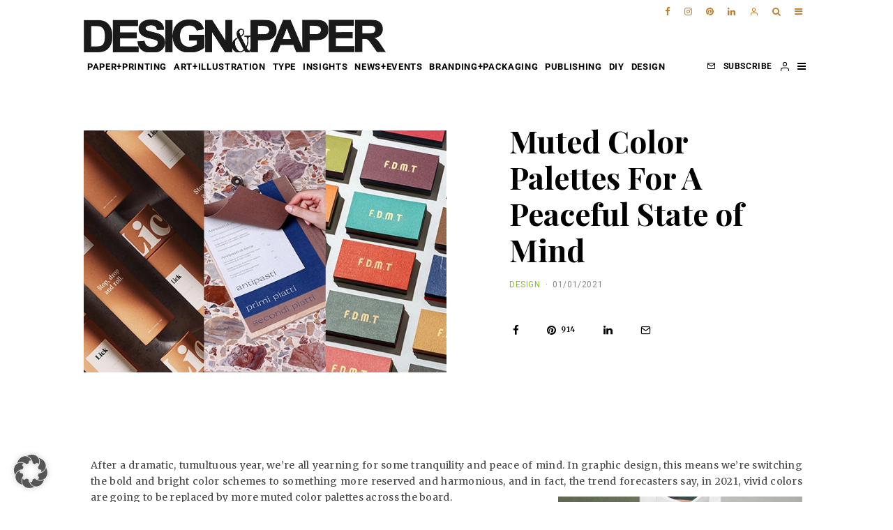

--- FILE ---
content_type: text/html; charset=UTF-8
request_url: https://www.designandpaper.com/muted-color-palettes-for-a-peaceful-state-of-mind/
body_size: 58108
content:
<!DOCTYPE html>
<html lang="en-US" prefix="og: https://ogp.me/ns#">
<head>
	<meta charset="UTF-8">
			<meta name="viewport" content="width=device-width, initial-scale=1">
		<link rel="profile" href="http://gmpg.org/xfn/11">
		<meta name="theme-color" content="#c57c2c">
		<style>img:is([sizes="auto" i], [sizes^="auto," i]) { contain-intrinsic-size: 3000px 1500px }</style>
	<link rel="icon" href="https://www.designandpaper.com/wp-content/uploads/2017/05/favico.02.png" media="(prefers-color-scheme: light)" />
<meta name="msapplication-TileImage" content="https://www.designandpaper.com/wp-content/uploads/2017/05/favico.02.png" />

<!-- Search Engine Optimization by Rank Math - https://rankmath.com/ -->
<title>Muted Color Palettes For A Peaceful State of Mind</title>
<meta name="description" content="After a tumultuous year, we’re all yearning for some piece, and this means we’re switching the bold and bright colors to muted color palettes"/>
<meta name="robots" content="follow, index, max-snippet:-1, max-video-preview:-1, max-image-preview:large"/>
<link rel="canonical" href="https://www.designandpaper.com/muted-color-palettes-for-a-peaceful-state-of-mind/" />
<meta property="og:locale" content="en_US" />
<meta property="og:type" content="article" />
<meta property="og:title" content="Muted Color Palettes For A Peaceful State of Mind" />
<meta property="og:description" content="After a tumultuous year, we’re all yearning for some piece, and this means we’re switching the bold and bright colors to muted color palettes" />
<meta property="og:url" content="https://www.designandpaper.com/muted-color-palettes-for-a-peaceful-state-of-mind/" />
<meta property="og:site_name" content="Design &amp; Paper" />
<meta property="article:tag" content="2021" />
<meta property="article:tag" content="branding" />
<meta property="article:tag" content="color palettes" />
<meta property="article:tag" content="color trends" />
<meta property="article:tag" content="design trends" />
<meta property="article:tag" content="muted color" />
<meta property="article:tag" content="muted colors" />
<meta property="article:tag" content="packaging" />
<meta property="article:tag" content="paper trends" />
<meta property="article:tag" content="trendforecast" />
<meta property="article:tag" content="trends" />
<meta property="article:tag" content="upcoming trends" />
<meta property="article:tag" content="visual identity" />
<meta property="article:section" content="DESIGN" />
<meta property="og:image" content="https://www.designandpaper.com/wp-content/uploads/2020/12/mutedcolors_featured1.jpg" />
<meta property="og:image:secure_url" content="https://www.designandpaper.com/wp-content/uploads/2020/12/mutedcolors_featured1.jpg" />
<meta property="og:image:width" content="600" />
<meta property="og:image:height" content="400" />
<meta property="og:image:alt" content="muted color" />
<meta property="og:image:type" content="image/jpeg" />
<meta property="article:published_time" content="2021-01-01T09:00:31+02:00" />
<meta name="twitter:card" content="summary_large_image" />
<meta name="twitter:title" content="Muted Color Palettes For A Peaceful State of Mind" />
<meta name="twitter:description" content="After a tumultuous year, we’re all yearning for some piece, and this means we’re switching the bold and bright colors to muted color palettes" />
<meta name="twitter:image" content="https://www.designandpaper.com/wp-content/uploads/2020/12/mutedcolors_featured1.jpg" />
<meta name="twitter:label1" content="Written by" />
<meta name="twitter:data1" content="Sini Mäkelä" />
<meta name="twitter:label2" content="Time to read" />
<meta name="twitter:data2" content="2 minutes" />
<script type="application/ld+json" class="rank-math-schema">{"@context":"https://schema.org","@graph":[{"@type":"Organization","@id":"https://www.designandpaper.com/#organization","name":"Design &amp; Paper"},{"@type":"WebSite","@id":"https://www.designandpaper.com/#website","url":"https://www.designandpaper.com","name":"Design &amp; Paper","publisher":{"@id":"https://www.designandpaper.com/#organization"},"inLanguage":"en-US"},{"@type":"ImageObject","@id":"https://www.designandpaper.com/wp-content/uploads/2020/12/mutedcolors_featured1.jpg","url":"https://www.designandpaper.com/wp-content/uploads/2020/12/mutedcolors_featured1.jpg","width":"600","height":"400","inLanguage":"en-US"},{"@type":"BreadcrumbList","@id":"https://www.designandpaper.com/muted-color-palettes-for-a-peaceful-state-of-mind/#breadcrumb","itemListElement":[{"@type":"ListItem","position":"1","item":{"@id":"https://www.designandpaper.com","name":"Home"}},{"@type":"ListItem","position":"2","item":{"@id":"https://www.designandpaper.com/muted-color-palettes-for-a-peaceful-state-of-mind/","name":"Muted Color Palettes For A Peaceful State of Mind"}}]},{"@type":"WebPage","@id":"https://www.designandpaper.com/muted-color-palettes-for-a-peaceful-state-of-mind/#webpage","url":"https://www.designandpaper.com/muted-color-palettes-for-a-peaceful-state-of-mind/","name":"Muted Color Palettes For A Peaceful State of Mind","datePublished":"2021-01-01T09:00:31+02:00","dateModified":"2021-01-01T09:00:31+02:00","isPartOf":{"@id":"https://www.designandpaper.com/#website"},"primaryImageOfPage":{"@id":"https://www.designandpaper.com/wp-content/uploads/2020/12/mutedcolors_featured1.jpg"},"inLanguage":"en-US","breadcrumb":{"@id":"https://www.designandpaper.com/muted-color-palettes-for-a-peaceful-state-of-mind/#breadcrumb"}},{"@type":"Person","@id":"https://www.designandpaper.com/author/blogadmin/","name":"Sini M\u00e4kel\u00e4","url":"https://www.designandpaper.com/author/blogadmin/","image":{"@type":"ImageObject","@id":"https://secure.gravatar.com/avatar/bddf6ac02b5bb303bbe203b29a96b5ab074900692f6a136e935215a9bb12c3be?s=96&amp;d=mm&amp;r=g","url":"https://secure.gravatar.com/avatar/bddf6ac02b5bb303bbe203b29a96b5ab074900692f6a136e935215a9bb12c3be?s=96&amp;d=mm&amp;r=g","caption":"Sini M\u00e4kel\u00e4","inLanguage":"en-US"},"worksFor":{"@id":"https://www.designandpaper.com/#organization"}},{"@type":"BlogPosting","headline":"Muted Color Palettes For A Peaceful State of Mind","keywords":"muted color","datePublished":"2021-01-01T09:00:31+02:00","dateModified":"2021-01-01T09:00:31+02:00","author":{"@id":"https://www.designandpaper.com/author/blogadmin/","name":"Sini M\u00e4kel\u00e4"},"publisher":{"@id":"https://www.designandpaper.com/#organization"},"description":"After a tumultuous year, we\u2019re all yearning for some piece, and this means we\u2019re switching the bold and bright colors to muted color palettes","name":"Muted Color Palettes For A Peaceful State of Mind","@id":"https://www.designandpaper.com/muted-color-palettes-for-a-peaceful-state-of-mind/#richSnippet","isPartOf":{"@id":"https://www.designandpaper.com/muted-color-palettes-for-a-peaceful-state-of-mind/#webpage"},"image":{"@id":"https://www.designandpaper.com/wp-content/uploads/2020/12/mutedcolors_featured1.jpg"},"inLanguage":"en-US","mainEntityOfPage":{"@id":"https://www.designandpaper.com/muted-color-palettes-for-a-peaceful-state-of-mind/#webpage"}}]}</script>
<!-- /Rank Math WordPress SEO plugin -->

<link rel='dns-prefetch' href='//fonts.googleapis.com' />
<link rel="alternate" type="application/rss+xml" title="Design &amp; Paper &raquo; Feed" href="https://www.designandpaper.com/feed/" />
<link rel="alternate" type="application/rss+xml" title="Design &amp; Paper &raquo; Comments Feed" href="https://www.designandpaper.com/comments/feed/" />
<link rel="alternate" type="application/rss+xml" title="Design &amp; Paper &raquo; Muted Color Palettes For A Peaceful State of Mind Comments Feed" href="https://www.designandpaper.com/muted-color-palettes-for-a-peaceful-state-of-mind/feed/" />
<script type="text/javascript">
/* <![CDATA[ */
window._wpemojiSettings = {"baseUrl":"https:\/\/s.w.org\/images\/core\/emoji\/16.0.1\/72x72\/","ext":".png","svgUrl":"https:\/\/s.w.org\/images\/core\/emoji\/16.0.1\/svg\/","svgExt":".svg","source":{"concatemoji":"https:\/\/www.designandpaper.com\/wp-includes\/js\/wp-emoji-release.min.js?ver=6.8.3"}};
/*! This file is auto-generated */
!function(s,n){var o,i,e;function c(e){try{var t={supportTests:e,timestamp:(new Date).valueOf()};sessionStorage.setItem(o,JSON.stringify(t))}catch(e){}}function p(e,t,n){e.clearRect(0,0,e.canvas.width,e.canvas.height),e.fillText(t,0,0);var t=new Uint32Array(e.getImageData(0,0,e.canvas.width,e.canvas.height).data),a=(e.clearRect(0,0,e.canvas.width,e.canvas.height),e.fillText(n,0,0),new Uint32Array(e.getImageData(0,0,e.canvas.width,e.canvas.height).data));return t.every(function(e,t){return e===a[t]})}function u(e,t){e.clearRect(0,0,e.canvas.width,e.canvas.height),e.fillText(t,0,0);for(var n=e.getImageData(16,16,1,1),a=0;a<n.data.length;a++)if(0!==n.data[a])return!1;return!0}function f(e,t,n,a){switch(t){case"flag":return n(e,"\ud83c\udff3\ufe0f\u200d\u26a7\ufe0f","\ud83c\udff3\ufe0f\u200b\u26a7\ufe0f")?!1:!n(e,"\ud83c\udde8\ud83c\uddf6","\ud83c\udde8\u200b\ud83c\uddf6")&&!n(e,"\ud83c\udff4\udb40\udc67\udb40\udc62\udb40\udc65\udb40\udc6e\udb40\udc67\udb40\udc7f","\ud83c\udff4\u200b\udb40\udc67\u200b\udb40\udc62\u200b\udb40\udc65\u200b\udb40\udc6e\u200b\udb40\udc67\u200b\udb40\udc7f");case"emoji":return!a(e,"\ud83e\udedf")}return!1}function g(e,t,n,a){var r="undefined"!=typeof WorkerGlobalScope&&self instanceof WorkerGlobalScope?new OffscreenCanvas(300,150):s.createElement("canvas"),o=r.getContext("2d",{willReadFrequently:!0}),i=(o.textBaseline="top",o.font="600 32px Arial",{});return e.forEach(function(e){i[e]=t(o,e,n,a)}),i}function t(e){var t=s.createElement("script");t.src=e,t.defer=!0,s.head.appendChild(t)}"undefined"!=typeof Promise&&(o="wpEmojiSettingsSupports",i=["flag","emoji"],n.supports={everything:!0,everythingExceptFlag:!0},e=new Promise(function(e){s.addEventListener("DOMContentLoaded",e,{once:!0})}),new Promise(function(t){var n=function(){try{var e=JSON.parse(sessionStorage.getItem(o));if("object"==typeof e&&"number"==typeof e.timestamp&&(new Date).valueOf()<e.timestamp+604800&&"object"==typeof e.supportTests)return e.supportTests}catch(e){}return null}();if(!n){if("undefined"!=typeof Worker&&"undefined"!=typeof OffscreenCanvas&&"undefined"!=typeof URL&&URL.createObjectURL&&"undefined"!=typeof Blob)try{var e="postMessage("+g.toString()+"("+[JSON.stringify(i),f.toString(),p.toString(),u.toString()].join(",")+"));",a=new Blob([e],{type:"text/javascript"}),r=new Worker(URL.createObjectURL(a),{name:"wpTestEmojiSupports"});return void(r.onmessage=function(e){c(n=e.data),r.terminate(),t(n)})}catch(e){}c(n=g(i,f,p,u))}t(n)}).then(function(e){for(var t in e)n.supports[t]=e[t],n.supports.everything=n.supports.everything&&n.supports[t],"flag"!==t&&(n.supports.everythingExceptFlag=n.supports.everythingExceptFlag&&n.supports[t]);n.supports.everythingExceptFlag=n.supports.everythingExceptFlag&&!n.supports.flag,n.DOMReady=!1,n.readyCallback=function(){n.DOMReady=!0}}).then(function(){return e}).then(function(){var e;n.supports.everything||(n.readyCallback(),(e=n.source||{}).concatemoji?t(e.concatemoji):e.wpemoji&&e.twemoji&&(t(e.twemoji),t(e.wpemoji)))}))}((window,document),window._wpemojiSettings);
/* ]]> */
</script>
<link id="sbi_styles" rel="preload" href="https://www.designandpaper.com/wp-content/plugins/instagram-feed/css/sbi-styles.min.css?ver=6.10.0" as="style" media="all" onload="this.onload=null;this.rel='stylesheet'" type="text/css"><noscript><link id="sbi_styles" rel="stylesheet" href="https://www.designandpaper.com/wp-content/plugins/instagram-feed/css/sbi-styles.min.css?ver=6.10.0" media="all" type="text/css"></noscript>
<style id='wp-emoji-styles-inline-css' type='text/css'>

	img.wp-smiley, img.emoji {
		display: inline !important;
		border: none !important;
		box-shadow: none !important;
		height: 1em !important;
		width: 1em !important;
		margin: 0 0.07em !important;
		vertical-align: -0.1em !important;
		background: none !important;
		padding: 0 !important;
	}
</style>
<style id='classic-theme-styles-inline-css' type='text/css'>
/*! This file is auto-generated */
.wp-block-button__link{color:#fff;background-color:#32373c;border-radius:9999px;box-shadow:none;text-decoration:none;padding:calc(.667em + 2px) calc(1.333em + 2px);font-size:1.125em}.wp-block-file__button{background:#32373c;color:#fff;text-decoration:none}
</style>
<style id='global-styles-inline-css' type='text/css'>
:root{--wp--preset--aspect-ratio--square: 1;--wp--preset--aspect-ratio--4-3: 4/3;--wp--preset--aspect-ratio--3-4: 3/4;--wp--preset--aspect-ratio--3-2: 3/2;--wp--preset--aspect-ratio--2-3: 2/3;--wp--preset--aspect-ratio--16-9: 16/9;--wp--preset--aspect-ratio--9-16: 9/16;--wp--preset--color--black: #000000;--wp--preset--color--cyan-bluish-gray: #abb8c3;--wp--preset--color--white: #ffffff;--wp--preset--color--pale-pink: #f78da7;--wp--preset--color--vivid-red: #cf2e2e;--wp--preset--color--luminous-vivid-orange: #ff6900;--wp--preset--color--luminous-vivid-amber: #fcb900;--wp--preset--color--light-green-cyan: #7bdcb5;--wp--preset--color--vivid-green-cyan: #00d084;--wp--preset--color--pale-cyan-blue: #8ed1fc;--wp--preset--color--vivid-cyan-blue: #0693e3;--wp--preset--color--vivid-purple: #9b51e0;--wp--preset--gradient--vivid-cyan-blue-to-vivid-purple: linear-gradient(135deg,rgba(6,147,227,1) 0%,rgb(155,81,224) 100%);--wp--preset--gradient--light-green-cyan-to-vivid-green-cyan: linear-gradient(135deg,rgb(122,220,180) 0%,rgb(0,208,130) 100%);--wp--preset--gradient--luminous-vivid-amber-to-luminous-vivid-orange: linear-gradient(135deg,rgba(252,185,0,1) 0%,rgba(255,105,0,1) 100%);--wp--preset--gradient--luminous-vivid-orange-to-vivid-red: linear-gradient(135deg,rgba(255,105,0,1) 0%,rgb(207,46,46) 100%);--wp--preset--gradient--very-light-gray-to-cyan-bluish-gray: linear-gradient(135deg,rgb(238,238,238) 0%,rgb(169,184,195) 100%);--wp--preset--gradient--cool-to-warm-spectrum: linear-gradient(135deg,rgb(74,234,220) 0%,rgb(151,120,209) 20%,rgb(207,42,186) 40%,rgb(238,44,130) 60%,rgb(251,105,98) 80%,rgb(254,248,76) 100%);--wp--preset--gradient--blush-light-purple: linear-gradient(135deg,rgb(255,206,236) 0%,rgb(152,150,240) 100%);--wp--preset--gradient--blush-bordeaux: linear-gradient(135deg,rgb(254,205,165) 0%,rgb(254,45,45) 50%,rgb(107,0,62) 100%);--wp--preset--gradient--luminous-dusk: linear-gradient(135deg,rgb(255,203,112) 0%,rgb(199,81,192) 50%,rgb(65,88,208) 100%);--wp--preset--gradient--pale-ocean: linear-gradient(135deg,rgb(255,245,203) 0%,rgb(182,227,212) 50%,rgb(51,167,181) 100%);--wp--preset--gradient--electric-grass: linear-gradient(135deg,rgb(202,248,128) 0%,rgb(113,206,126) 100%);--wp--preset--gradient--midnight: linear-gradient(135deg,rgb(2,3,129) 0%,rgb(40,116,252) 100%);--wp--preset--font-size--small: 13px;--wp--preset--font-size--medium: 20px;--wp--preset--font-size--large: 36px;--wp--preset--font-size--x-large: 42px;--wp--preset--spacing--20: 0.44rem;--wp--preset--spacing--30: 0.67rem;--wp--preset--spacing--40: 1rem;--wp--preset--spacing--50: 1.5rem;--wp--preset--spacing--60: 2.25rem;--wp--preset--spacing--70: 3.38rem;--wp--preset--spacing--80: 5.06rem;--wp--preset--shadow--natural: 6px 6px 9px rgba(0, 0, 0, 0.2);--wp--preset--shadow--deep: 12px 12px 50px rgba(0, 0, 0, 0.4);--wp--preset--shadow--sharp: 6px 6px 0px rgba(0, 0, 0, 0.2);--wp--preset--shadow--outlined: 6px 6px 0px -3px rgba(255, 255, 255, 1), 6px 6px rgba(0, 0, 0, 1);--wp--preset--shadow--crisp: 6px 6px 0px rgba(0, 0, 0, 1);}:where(.is-layout-flex){gap: 0.5em;}:where(.is-layout-grid){gap: 0.5em;}body .is-layout-flex{display: flex;}.is-layout-flex{flex-wrap: wrap;align-items: center;}.is-layout-flex > :is(*, div){margin: 0;}body .is-layout-grid{display: grid;}.is-layout-grid > :is(*, div){margin: 0;}:where(.wp-block-columns.is-layout-flex){gap: 2em;}:where(.wp-block-columns.is-layout-grid){gap: 2em;}:where(.wp-block-post-template.is-layout-flex){gap: 1.25em;}:where(.wp-block-post-template.is-layout-grid){gap: 1.25em;}.has-black-color{color: var(--wp--preset--color--black) !important;}.has-cyan-bluish-gray-color{color: var(--wp--preset--color--cyan-bluish-gray) !important;}.has-white-color{color: var(--wp--preset--color--white) !important;}.has-pale-pink-color{color: var(--wp--preset--color--pale-pink) !important;}.has-vivid-red-color{color: var(--wp--preset--color--vivid-red) !important;}.has-luminous-vivid-orange-color{color: var(--wp--preset--color--luminous-vivid-orange) !important;}.has-luminous-vivid-amber-color{color: var(--wp--preset--color--luminous-vivid-amber) !important;}.has-light-green-cyan-color{color: var(--wp--preset--color--light-green-cyan) !important;}.has-vivid-green-cyan-color{color: var(--wp--preset--color--vivid-green-cyan) !important;}.has-pale-cyan-blue-color{color: var(--wp--preset--color--pale-cyan-blue) !important;}.has-vivid-cyan-blue-color{color: var(--wp--preset--color--vivid-cyan-blue) !important;}.has-vivid-purple-color{color: var(--wp--preset--color--vivid-purple) !important;}.has-black-background-color{background-color: var(--wp--preset--color--black) !important;}.has-cyan-bluish-gray-background-color{background-color: var(--wp--preset--color--cyan-bluish-gray) !important;}.has-white-background-color{background-color: var(--wp--preset--color--white) !important;}.has-pale-pink-background-color{background-color: var(--wp--preset--color--pale-pink) !important;}.has-vivid-red-background-color{background-color: var(--wp--preset--color--vivid-red) !important;}.has-luminous-vivid-orange-background-color{background-color: var(--wp--preset--color--luminous-vivid-orange) !important;}.has-luminous-vivid-amber-background-color{background-color: var(--wp--preset--color--luminous-vivid-amber) !important;}.has-light-green-cyan-background-color{background-color: var(--wp--preset--color--light-green-cyan) !important;}.has-vivid-green-cyan-background-color{background-color: var(--wp--preset--color--vivid-green-cyan) !important;}.has-pale-cyan-blue-background-color{background-color: var(--wp--preset--color--pale-cyan-blue) !important;}.has-vivid-cyan-blue-background-color{background-color: var(--wp--preset--color--vivid-cyan-blue) !important;}.has-vivid-purple-background-color{background-color: var(--wp--preset--color--vivid-purple) !important;}.has-black-border-color{border-color: var(--wp--preset--color--black) !important;}.has-cyan-bluish-gray-border-color{border-color: var(--wp--preset--color--cyan-bluish-gray) !important;}.has-white-border-color{border-color: var(--wp--preset--color--white) !important;}.has-pale-pink-border-color{border-color: var(--wp--preset--color--pale-pink) !important;}.has-vivid-red-border-color{border-color: var(--wp--preset--color--vivid-red) !important;}.has-luminous-vivid-orange-border-color{border-color: var(--wp--preset--color--luminous-vivid-orange) !important;}.has-luminous-vivid-amber-border-color{border-color: var(--wp--preset--color--luminous-vivid-amber) !important;}.has-light-green-cyan-border-color{border-color: var(--wp--preset--color--light-green-cyan) !important;}.has-vivid-green-cyan-border-color{border-color: var(--wp--preset--color--vivid-green-cyan) !important;}.has-pale-cyan-blue-border-color{border-color: var(--wp--preset--color--pale-cyan-blue) !important;}.has-vivid-cyan-blue-border-color{border-color: var(--wp--preset--color--vivid-cyan-blue) !important;}.has-vivid-purple-border-color{border-color: var(--wp--preset--color--vivid-purple) !important;}.has-vivid-cyan-blue-to-vivid-purple-gradient-background{background: var(--wp--preset--gradient--vivid-cyan-blue-to-vivid-purple) !important;}.has-light-green-cyan-to-vivid-green-cyan-gradient-background{background: var(--wp--preset--gradient--light-green-cyan-to-vivid-green-cyan) !important;}.has-luminous-vivid-amber-to-luminous-vivid-orange-gradient-background{background: var(--wp--preset--gradient--luminous-vivid-amber-to-luminous-vivid-orange) !important;}.has-luminous-vivid-orange-to-vivid-red-gradient-background{background: var(--wp--preset--gradient--luminous-vivid-orange-to-vivid-red) !important;}.has-very-light-gray-to-cyan-bluish-gray-gradient-background{background: var(--wp--preset--gradient--very-light-gray-to-cyan-bluish-gray) !important;}.has-cool-to-warm-spectrum-gradient-background{background: var(--wp--preset--gradient--cool-to-warm-spectrum) !important;}.has-blush-light-purple-gradient-background{background: var(--wp--preset--gradient--blush-light-purple) !important;}.has-blush-bordeaux-gradient-background{background: var(--wp--preset--gradient--blush-bordeaux) !important;}.has-luminous-dusk-gradient-background{background: var(--wp--preset--gradient--luminous-dusk) !important;}.has-pale-ocean-gradient-background{background: var(--wp--preset--gradient--pale-ocean) !important;}.has-electric-grass-gradient-background{background: var(--wp--preset--gradient--electric-grass) !important;}.has-midnight-gradient-background{background: var(--wp--preset--gradient--midnight) !important;}.has-small-font-size{font-size: var(--wp--preset--font-size--small) !important;}.has-medium-font-size{font-size: var(--wp--preset--font-size--medium) !important;}.has-large-font-size{font-size: var(--wp--preset--font-size--large) !important;}.has-x-large-font-size{font-size: var(--wp--preset--font-size--x-large) !important;}
:where(.wp-block-post-template.is-layout-flex){gap: 1.25em;}:where(.wp-block-post-template.is-layout-grid){gap: 1.25em;}
:where(.wp-block-columns.is-layout-flex){gap: 2em;}:where(.wp-block-columns.is-layout-grid){gap: 2em;}
:root :where(.wp-block-pullquote){font-size: 1.5em;line-height: 1.6;}
</style>
<link id="cleverreach_style" rel="preload" href="https://www.designandpaper.com/wp-content/plugins/cleverreach/resources/css/frontend.css?ver=6.8.3" as="style" media="all" onload="this.onload=null;this.rel='stylesheet'" type="text/css"><noscript><link id="cleverreach_style" rel="stylesheet" href="https://www.designandpaper.com/wp-content/plugins/cleverreach/resources/css/frontend.css?ver=6.8.3" media="all" type="text/css"></noscript>
<link id="lets-social-count" rel="preload" href="https://www.designandpaper.com/wp-content/plugins/lets-social-count/assets/css/style.css?ver=1.0.0" as="style" media="all" onload="this.onload=null;this.rel='stylesheet'" type="text/css"><noscript><link id="lets-social-count" rel="stylesheet" href="https://www.designandpaper.com/wp-content/plugins/lets-social-count/assets/css/style.css?ver=1.0.0" media="all" type="text/css"></noscript>
<link id="mo_wpns_shortcode_style" rel="preload" href="https://www.designandpaper.com/wp-content/plugins/miniorange-2-factor-authentication/includes/css/style_settings.css?ver=6.8.3" as="style" media="all" onload="this.onload=null;this.rel='stylesheet'" type="text/css"><noscript><link id="mo_wpns_shortcode_style" rel="stylesheet" href="https://www.designandpaper.com/wp-content/plugins/miniorange-2-factor-authentication/includes/css/style_settings.css?ver=6.8.3" media="all" type="text/css"></noscript>
<link id="lets-info-up" rel="preload" href="https://www.designandpaper.com/wp-content/plugins/lets-info-up/frontend/css/style.min.css?ver=1.0.3" as="style" media="all" onload="this.onload=null;this.rel='stylesheet'" type="text/css"><noscript><link id="lets-info-up" rel="stylesheet" href="https://www.designandpaper.com/wp-content/plugins/lets-info-up/frontend/css/style.min.css?ver=1.0.3" media="all" type="text/css"></noscript>
<link id="zeen-style" rel="preload" href="https://www.designandpaper.com/wp-content/themes/zeen/assets/css/style.min.css?ver=3.9.8.4" as="style" media="all" onload="this.onload=null;this.rel='stylesheet'" type="text/css"><noscript><link id="zeen-style" rel="stylesheet" href="https://www.designandpaper.com/wp-content/themes/zeen/assets/css/style.min.css?ver=3.9.8.4" media="all" type="text/css"></noscript>
<style id='zeen-style-inline-css' type='text/css'>
.content-bg, .block-skin-5:not(.skin-inner), .block-skin-5.skin-inner > .tipi-row-inner-style, .article-layout-skin-1.title-cut-bl .hero-wrap .meta:before, .article-layout-skin-1.title-cut-bc .hero-wrap .meta:before, .article-layout-skin-1.title-cut-bl .hero-wrap .share-it:before, .article-layout-skin-1.title-cut-bc .hero-wrap .share-it:before, .standard-archive .page-header, .skin-dark .flickity-viewport { background: #ffffff;}.site-inner { background-color: #fff; }.splitter svg g { fill: #fff; }.inline-post .block article .title { font-size: 20px;}.logo-fallback, .secondary-wrap .logo-fallback a { font-size: 30px;}input[type=submit], button, .tipi-button,.button,.wpcf7-submit,.button__back__home{ font-size: 11px;}.widget-title { font-size:13px;}.breadcrumbs { font-size:10px;}.fontfam-1 {
		font-family: 'Playfair Display',serif!important;
		letter-spacing:0em;}.body-f1, .quotes-f1 blockquote, .quotes-f1 q, .by-f1 .byline, .sub-f1 .subtitle, .wh-f1 .widget-title, .headings-f1 h1, .headings-f1 .price, .headings-f1 h2, .headings-f1 h3, .headings-f1 h4, .headings-f1 h5, .headings-f1 h6, .font-1, div.jvectormap-tip {font-family:'Playfair Display',serif;letter-spacing: 0em;font-weight: 700;font-style: normal;}.fontfam-2 { font-family:'Merriweather',serif!important;
		letter-spacing:0.02em;}input[type=submit], button, .tipi-button,.button,.wpcf7-submit,.button__back__home,.body-f2, .quotes-f2 blockquote, .quotes-f2 q, .by-f2 .byline, .sub-f2 .subtitle, .wh-f2 .widget-title, .headings-f2 h1, .headings-f2 h2, .headings-f2 h3, .headings-f2 h4, .headings-f2 h5, .headings-f2 h6, .font-2 {font-family:'Merriweather',serif;letter-spacing: 0.02em;font-weight: 400;font-style: normal;}.fontfam-3 { font-family:'Roboto',sans-serif!important;
		letter-spacing:0.05em;}.body-f3, .quotes-f3 blockquote, .quotes-f3 q, .by-f3 .byline, .sub-f3 .subtitle, .wh-f3 .widget-title, .headings-f3 h1, .headings-f3 h2, .headings-f3 h3, .headings-f3 h4, .headings-f3 h5, .headings-f3 h6, .font-3 {font-family:'Roboto',sans-serif;letter-spacing: 0.05em;font-style: normal;font-weight: 700;}.tipi-row, .tipi-builder-on .contents-wrap > p { max-width: 1100px ; }.single .site-content .tipi-row { max-width: 1100px ; }.date--secondary { color: #ffffff; }.date--main { color: #f8d92f; }.global-accent-border { border-color: #c57c2c; }.trending-accent-border { border-color: #c57c2c; }.trending-accent-bg { border-color: #c57c2c; }.tipi-button.block-loader { background: #18181e; }.tipi-button.block-loader:hover { background: #111; }.tipi-button.block-loader { color: #fff!important; }.wpcf7-submit { background: #18181e; }.wpcf7-submit:hover { background: #111; }.global-accent-bg, .icon-base-2:hover .icon-bg, #progress { background-color: #c57c2c; }.global-accent-text, .mm-submenu-2 .mm-51 .menu-wrap > .sub-menu > li > a { color: #c57c2c; }body { color:#444;}.excerpt { color:#666666;}.mode--alt--b .excerpt, .block-skin-2 .excerpt, .block-skin-2 .preview-classic .custom-button__fill-2 { color:#888!important;}.read-more-wrap { color:#adadad;}.logo-fallback a { color:#000!important;}.site-mob-header .logo-fallback a { color:#000!important;}blockquote:not(.comment-excerpt) { color:#111;}.mode--alt--b blockquote:not(.comment-excerpt), .mode--alt--b .block-skin-0.block-wrap-quote .block-wrap-quote blockquote:not(.comment-excerpt), .mode--alt--b .block-skin-0.block-wrap-quote .block-wrap-quote blockquote:not(.comment-excerpt) span { color:#fff!important;}.byline, .byline a { color:#888;}.mode--alt--b .block-wrap-classic .byline, .mode--alt--b .block-wrap-classic .byline a, .mode--alt--b .block-wrap-thumbnail .byline, .mode--alt--b .block-wrap-thumbnail .byline a, .block-skin-2 .byline a, .block-skin-2 .byline { color:#888;}.preview-classic .meta .title, .preview-thumbnail .meta .title { color:#111;}h1, h2, h3, h4, h5, h6, .block-title { color:#000000;}.sidebar-widget  .widget-title { color:#111!important;}.link-color-wrap a, .woocommerce-Tabs-panel--description a { color: #c57c2c; }.mode--alt--b .link-color-wrap a, .mode--alt--b .woocommerce-Tabs-panel--description a { color: #888; }.copyright { color: #c57c2c; }.link-color-wrap a:hover { color: #111111; }.mode--alt--b .link-color-wrap a:hover { color: #555; }html, body {font-size: 14px;line-height:1.65; }.meta .excerpt .read-more-wrap {font-size: 11px;line-height:1.65; }.preview-grid .read-more-wrap {font-size: 11px; }.tipi-button.block-loader, .wpcf7-submit, .mc4wp-form-fields button { font-weight: 700;}.subtitle {font-style:italic!important;}.main-navigation .horizontal-menu, .main-navigation .menu-item, .main-navigation .menu-icon span,  .main-navigation .tipi-i-search span { font-weight: 700;}.secondary-wrap .horizontal-menu, .secondary-wrap .menu-item, .secondary-wrap .menu-icon span {font-weight: 700;}.footer-lower-area, .footer-lower-area .menu-item, .footer-lower-area .menu-icon span {font-weight: 700;}input[type=submit], button, .tipi-button,.button,.wpcf7-submit,.button__back__home { letter-spacing:0.09em;}input[type=submit], button, .tipi-button,.button,.wpcf7-submit,.button__back__home{ text-transform: uppercase; }.entry-title{ text-transform: none; }.logo-fallback{ text-transform: none; }.block-wrap-slider .title-wrap .title{ text-transform: none; }.block-wrap-grid .title-wrap .title, .tile-design-4 .meta .title-wrap .title{ text-transform: uppercase; }.block-wrap-classic .title-wrap .title{ text-transform: none; }.block-title{ text-transform: none; }.meta .excerpt .read-more{ text-transform: uppercase; }.preview-grid .read-more{ text-transform: uppercase; }.block-subtitle{ text-transform: none; }.byline{ text-transform: uppercase; }.widget-title{ text-transform: uppercase; }.main-navigation, .main-navigation .menu-icon span{ text-transform: uppercase; }.secondary-wrap, .secondary-wrap .menu-icon span{ text-transform: uppercase; }.footer-lower-area .menu-item, .footer-lower-area .menu-icon span{ text-transform: uppercase; }.single-content .entry-content h1, .single-content .entry-content h2, .single-content .entry-content h3, .single-content .entry-content h4, .single-content .entry-content h5, .single-content .entry-content h6, .meta__full h1, .meta__full h2, .meta__full h3, .meta__full h4, .meta__full h5, .bbp__thread__title{ text-transform: none; }.mm-submenu-2 .mm-11 .menu-wrap > *, .mm-submenu-2 .mm-31 .menu-wrap > *, .mm-submenu-2 .mm-21 .menu-wrap > *, .mm-submenu-2 .mm-51 .menu-wrap > *  { border-top: 4px solid transparent; }.separation-border { margin-bottom: 30px; }.load-more-wrap-1 { padding-top: 30px; }.block-wrap-classic .inf-spacer + .block:not(.block-62) { margin-top: 30px; }.separation-border-style { border-bottom: 0px #e9e9e9 dotted;padding-bottom:30px;}@media only screen and (max-width: 480px) {.separation-border-style { padding-bottom: 15px; }.separation-border { margin-bottom: 15px;}}.grid-spacing { border-top-width: 2px; }.sidebar-wrap .sidebar { padding-right: 30px; padding-left: 30px; padding-top:0px; padding-bottom:0px; }.sidebar-left .sidebar-wrap .sidebar { padding-right: 30px; padding-left: 30px; }.preview-thumbnail .mask {
		-webkit-flex: 0 0 65px;
		-ms-flex: 0 0 65px;
		flex: 0 0 65px;
		width: 65px;
	}@media only screen and (min-width: 481px) {.block-wrap-grid .block-title-area, .block-wrap-98 .block-piece-2 article:last-child { margin-bottom: -2px; }.block-wrap-92 .tipi-row-inner-box { margin-top: -2px; }.block-wrap-grid .only-filters { top: 2px; }.split-1:not(.preview-thumbnail) .mask {
		-webkit-flex: 0 0 calc( 50% - 15px);
		-ms-flex: 0 0 calc( 50% - 15px);
		flex: 0 0 calc( 50% - 15px);
		width: calc( 50% - 15px);
	}.grid-spacing { border-right-width: 2px; }.block-wrap-grid:not(.block-wrap-81) .block { width: calc( 100% + 2px ); }}@media only screen and (max-width: 767px) {.mobile__design--side .mask {
		width: calc( 50% - 15px);
	}}@media only screen and (min-width: 768px) {.hero-meta.tipi-m-typo .title { font-size: 44px; }.hero-meta.tipi-m-typo .subtitle { font-size: 20px; }.title-contrast .hero-wrap { height: calc( 100vh - 80px ); }.tipi-xs-typo .title  { font-size: 15px; }.tipi-s-typo .title, .ppl-s-3 .tipi-s-typo .title, .zeen-col--wide .ppl-s-3 .tipi-s-typo .title, .preview-1 .title, .preview-21:not(.tipi-xs-typo) .title  { font-size: 24px;}.block-col-self .block-71 .tipi-s-typo .title { font-size: 18px; }.block-wrap-classic .tipi-m-typo .title-wrap .title { font-size: 30px; }.zeen-col--narrow .block-wrap-classic .tipi-m-typo .title-wrap .title { font-size: 18px; }.block-col-self .preview-2 .title { font-size: 36px; }.sub-menu a:not(.tipi-button) { font-size: 10px;}.footer-widget-wrap {
		padding-top: 42px;
		padding-bottom: 0px;
	}.secondary-wrap .menu-padding, .secondary-wrap .ul-padding > li > a {
			padding-top: 10px;
			padding-bottom: 0px;
		}}@media only screen and (min-width: 1020px) {h1 { font-size: 65px; }h2 { font-size: 40px; }h3 { font-size: 20px; }h4 { font-size: 20px; }h5 { font-size: 12px; }.block-title, .page-title { font-size:40px;}}@media only screen and (min-width: 1240px) {.align-fs .contents-wrap .video-wrap, .align-fs-center .aligncenter.size-full, .align-fs-center .wp-caption.aligncenter .size-full, .align-fs-center .tiled-gallery, .align-fs .alignwide { width: 1040px; }.align-fs .contents-wrap .video-wrap { height: 585px; }.has-bg .align-fs .contents-wrap .video-wrap, .has-bg .align-fs .alignwide, .has-bg .align-fs-center .aligncenter.size-full, .has-bg .align-fs-center .wp-caption.aligncenter .size-full, .has-bg .align-fs-center .tiled-gallery { width: 1100px; }.has-bg .align-fs .contents-wrap .video-wrap { height: 618px; }html, body { font-size: 14px; }.excerpt { font-size: 15px; }}.main-menu-bar-color-1 .current-menu-item > a, .main-menu-bar-color-1 .menu-main-menu > .dropper.active:not(.current-menu-item) > a { background-color: #111;}.byline { font-size: 12px; }.footer-block-links a { font-size: 8px; }.site-footer .copyright { font-size: 12px; }.site-footer .menu-icons { font-size: 12px; }.secondary-wrap .menu-icon, .secondary-wrap .menu-icon a, .secondary-wrap .trending-icon-solo { font-size: 13px; }.main-navigation .menu-icon, .main-navigation .trending-icon-solo { font-size: 12px; }.site-header a { color: #000000; }.site-skin-3.content-subscribe, .site-skin-3.content-subscribe .subtitle, .site-skin-3.content-subscribe input, .site-skin-3.content-subscribe h2 { color: #c57c2c; } .site-skin-3.content-subscribe input[type="email"] { border-color: #c57c2c; }.sidebar-wrap .sidebar { border:1px #ddd solid ; }.content-area .zeen-widget { border: 0 #e9e9e9 solid ; border-width: 0 0 1px 0; }.content-area .zeen-widget { padding:30px 0px 30px; }.grid-meta-bg .mask:before { content: ""; background-image: linear-gradient(to top, rgba(0,0,0,0.30) 0%, rgba(0,0,0,0) 100%); }.grid-image-1 .mask-overlay { background-color: #1a1d1e ; }.with-fi.preview-grid,.with-fi.preview-grid .byline,.with-fi.preview-grid .subtitle, .with-fi.preview-grid a { color: #fff; }.preview-grid .mask-overlay { opacity: 0.2 ; }@media (pointer: fine) {.with-fi.preview-grid:hover, .with-fi.preview-grid:hover .byline,.with-fi.preview-grid:hover .subtitle, .with-fi.preview-grid:hover a { color: #dd9933; }.preview-grid:hover .mask-overlay { opacity: 0.4 ; }}.slider-image-1 .mask-overlay { background-color: #1a1d1e ; }.with-fi.preview-slider,.with-fi.preview-slider .byline,.with-fi.preview-slider .subtitle, .with-fi.preview-slider a { color: #fff; }.preview-slider .mask-overlay { opacity: 0.2 ; }@media (pointer: fine) {.preview-slider:hover .mask-overlay { opacity: 0.6 ; }}.content-lwa .bg-area, .content-lwa .bg-area .woo-product-rating span { background-color: #272727; }.content-lwa .bg-area .background { background-image: none; opacity: 1; }.content-lwa .bg-area,.content-lwa .bg-area .byline,.content-lwa .bg-area a,.content-lwa .bg-area .widget_search form *,.content-lwa .bg-area h3,.content-lwa .bg-area .widget-title { color:#fff; }.content-lwa .bg-area .tipi-spin.tipi-row-inner-style:before { border-color:#fff; }.content-subscribe,.content-subscribe .byline,.content-subscribe a,.content-subscribe .widget_search form *,.content-subscribe h3,.content-subscribe .widget-title { color:#c57c2c; }.content-subscribe .tipi-spin.tipi-row-inner-style:before { border-color:#c57c2c; }.slide-in-menu .bg-area { background-image: linear-gradient(130deg, rgba(35,35,35,0.45) 0%, rgba(0,0,0,0) 80%);  }.slide-in-menu .bg-area .background { background-image: none; opacity: 1; }.slide-in-menu,.slide-in-menu .bg-area a,.slide-in-menu .bg-area .widget-title, .slide-in-menu .cb-widget-design-1 .cb-score { color:#ffffff; }.slide-in-menu form { border-color:#ffffff; }.slide-in-menu .bg-area .mc4wp-form-fields input[type="email"], #subscribe-submit input[type="email"], .subscribe-wrap input[type="email"],.slide-in-menu .bg-area .mc4wp-form-fields input[type="text"], #subscribe-submit input[type="text"], .subscribe-wrap input[type="text"] { border-bottom-color:#ffffff; }.footer-navigation { font-size: 13px;  }.main-navigation { font-size: 13px;  color: #000000; }.main-navigation .horizontal-menu>li>a { padding-left: 5px; padding-right: 5px; }#progress { background-color: #89bb26; }.main-navigation .horizontal-menu .drop, .main-navigation .horizontal-menu > li > a, .date--main {
			padding-top: 0px;
			padding-bottom: 0px;
		}.site-mob-header .menu-icon { font-size: 13px; }.secondary-wrap .menu-bg-area { background-image: linear-gradient(130deg, #ffffff 0%, #ffffff 80%);  }.secondary-wrap-v .standard-drop>a,.secondary-wrap, .secondary-wrap a { font-size: 17px; color: #c57c2c; }.secondary-wrap .menu-secondary > li > a, .secondary-icons li > a { padding-left: 10px; padding-right: 10px; }.mc4wp-form-fields input[type=submit], .mc4wp-form-fields button, #subscribe-submit input[type=submit], .subscribe-wrap input[type=submit] {color: #c57c2c;background-image: linear-gradient(130deg, #ffffff 0%, #ffffff 80%);}.site-mob-header:not(.site-mob-header-11) .header-padding .logo-main-wrap, .site-mob-header:not(.site-mob-header-11) .header-padding .icons-wrap a, .site-mob-header-11 .header-padding {
		padding-top: 20px;
		padding-bottom: 10px;
	}.site-header .header-padding {
		padding-top:0px;
		padding-bottom:10px;
	}.footer-upper-area {
		padding-top: 21px;
		padding-bottom: 50px;
	}.footer-lower-area {
		padding-top: 22px;
		padding-bottom: 14px;
	}
</style>
<link id="zeen-child-style" rel="preload" href="https://www.designandpaper.com/wp-content/themes/zeen-child/style.css?ver=6.8.3" as="style" media="all" onload="this.onload=null;this.rel='stylesheet'" type="text/css"><noscript><link id="zeen-child-style" rel="stylesheet" href="https://www.designandpaper.com/wp-content/themes/zeen-child/style.css?ver=6.8.3" media="all" type="text/css"></noscript>
<link id="zeen-fonts" rel="preload" href="https://fonts.googleapis.com/css?family=Playfair+Display%3A700%2Citalic%2C400%7CMerriweather%3A400%2C700%7CRoboto%3A700&#038;subset=latin&#038;display=swap" as="style" media="all" onload="this.onload=null;this.rel='stylesheet'" type="text/css"><noscript><link id="zeen-fonts" rel="stylesheet" href="https://fonts.googleapis.com/css?family=Playfair+Display%3A700%2Citalic%2C400%7CMerriweather%3A400%2C700%7CRoboto%3A700&#038;subset=latin&#038;display=swap" media="all" type="text/css"></noscript>
<link id="swipebox" rel="preload" href="https://www.designandpaper.com/wp-content/themes/zeen/assets/css/swipebox.min.css?ver=1.4.4" as="style" media="all" onload="this.onload=null;this.rel='stylesheet'" type="text/css"><noscript><link id="swipebox" rel="stylesheet" href="https://www.designandpaper.com/wp-content/themes/zeen/assets/css/swipebox.min.css?ver=1.4.4" media="all" type="text/css"></noscript>
<link id="borlabs-cookie-custom" rel="preload" href="https://www.designandpaper.com/wp-content/cache/borlabs-cookie/1/borlabs-cookie-1-en.css?ver=3.3.23-159" as="style" media="all" onload="this.onload=null;this.rel='stylesheet'" type="text/css"><noscript><link id="borlabs-cookie-custom" rel="stylesheet" href="https://www.designandpaper.com/wp-content/cache/borlabs-cookie/1/borlabs-cookie-1-en.css?ver=3.3.23-159" media="all" type="text/css"></noscript>
<link id="login-with-ajax" rel="preload" href="https://www.designandpaper.com/wp-content/plugins/login-with-ajax/templates/widget.css?ver=4.5.1" as="style" media="all" onload="this.onload=null;this.rel='stylesheet'" type="text/css"><noscript><link id="login-with-ajax" rel="stylesheet" href="https://www.designandpaper.com/wp-content/plugins/login-with-ajax/templates/widget.css?ver=4.5.1" media="all" type="text/css"></noscript>
<link id="msl-main" rel="preload" href="https://www.designandpaper.com/wp-content/plugins/master-slider/public/assets/css/masterslider.main.css?ver=3.10.8" as="style" media="all" onload="this.onload=null;this.rel='stylesheet'" type="text/css"><noscript><link id="msl-main" rel="stylesheet" href="https://www.designandpaper.com/wp-content/plugins/master-slider/public/assets/css/masterslider.main.css?ver=3.10.8" media="all" type="text/css"></noscript>
<link id="elementor-frontend" rel="preload" href="https://www.designandpaper.com/wp-content/plugins/elementor/assets/css/frontend.min.css?ver=3.34.3" as="style" media="all" onload="this.onload=null;this.rel='stylesheet'" type="text/css"><noscript><link id="elementor-frontend" rel="stylesheet" href="https://www.designandpaper.com/wp-content/plugins/elementor/assets/css/frontend.min.css?ver=3.34.3" media="all" type="text/css"></noscript>
<link id="elementor-post-106557" rel="preload" href="https://www.designandpaper.com/wp-content/uploads/elementor/css/post-106557.css?ver=1769504278" as="style" media="all" onload="this.onload=null;this.rel='stylesheet'" type="text/css"><noscript><link id="elementor-post-106557" rel="stylesheet" href="https://www.designandpaper.com/wp-content/uploads/elementor/css/post-106557.css?ver=1769504278" media="all" type="text/css"></noscript>
<link id="font-awesome-5-all" rel="preload" href="https://www.designandpaper.com/wp-content/plugins/elementor/assets/lib/font-awesome/css/all.min.css?ver=3.34.3" as="style" media="all" onload="this.onload=null;this.rel='stylesheet'" type="text/css"><noscript><link id="font-awesome-5-all" rel="stylesheet" href="https://www.designandpaper.com/wp-content/plugins/elementor/assets/lib/font-awesome/css/all.min.css?ver=3.34.3" media="all" type="text/css"></noscript>
<link id="font-awesome-4-shim" rel="preload" href="https://www.designandpaper.com/wp-content/plugins/elementor/assets/lib/font-awesome/css/v4-shims.min.css?ver=3.34.3" as="style" media="all" onload="this.onload=null;this.rel='stylesheet'" type="text/css"><noscript><link id="font-awesome-4-shim" rel="stylesheet" href="https://www.designandpaper.com/wp-content/plugins/elementor/assets/lib/font-awesome/css/v4-shims.min.css?ver=3.34.3" media="all" type="text/css"></noscript>
<link id="sbistyles" rel="preload" href="https://www.designandpaper.com/wp-content/plugins/instagram-feed/css/sbi-styles.min.css?ver=6.10.0" as="style" media="all" onload="this.onload=null;this.rel='stylesheet'" type="text/css"><noscript><link id="sbistyles" rel="stylesheet" href="https://www.designandpaper.com/wp-content/plugins/instagram-feed/css/sbi-styles.min.css?ver=6.10.0" media="all" type="text/css"></noscript>
<link id="widget-heading" rel="preload" href="https://www.designandpaper.com/wp-content/plugins/elementor/assets/css/widget-heading.min.css?ver=3.34.3" as="style" media="all" onload="this.onload=null;this.rel='stylesheet'" type="text/css"><noscript><link id="widget-heading" rel="stylesheet" href="https://www.designandpaper.com/wp-content/plugins/elementor/assets/css/widget-heading.min.css?ver=3.34.3" media="all" type="text/css"></noscript>
<link id="widget-image" rel="preload" href="https://www.designandpaper.com/wp-content/plugins/elementor/assets/css/widget-image.min.css?ver=3.34.3" as="style" media="all" onload="this.onload=null;this.rel='stylesheet'" type="text/css"><noscript><link id="widget-image" rel="stylesheet" href="https://www.designandpaper.com/wp-content/plugins/elementor/assets/css/widget-image.min.css?ver=3.34.3" media="all" type="text/css"></noscript>
<link id="cp-animate-fade" rel="preload" href="https://www.designandpaper.com/wp-content/plugins/convertplug/modules/assets/css/minified-animation/fade.min.css?ver=3.6.2" as="style" media="all" onload="this.onload=null;this.rel='stylesheet'" type="text/css"><noscript><link id="cp-animate-fade" rel="stylesheet" href="https://www.designandpaper.com/wp-content/plugins/convertplug/modules/assets/css/minified-animation/fade.min.css?ver=3.6.2" media="all" type="text/css"></noscript>
<link id="convert-plus-module-main-style" rel="preload" href="https://www.designandpaper.com/wp-content/plugins/convertplug/modules/assets/css/cp-module-main.css?ver=3.6.2" as="style" media="all" onload="this.onload=null;this.rel='stylesheet'" type="text/css"><noscript><link id="convert-plus-module-main-style" rel="stylesheet" href="https://www.designandpaper.com/wp-content/plugins/convertplug/modules/assets/css/cp-module-main.css?ver=3.6.2" media="all" type="text/css"></noscript>
<link id="convert-plus-modal-style" rel="preload" href="https://www.designandpaper.com/wp-content/plugins/convertplug/modules/modal/assets/css/modal.min.css?ver=3.6.2" as="style" media="all" onload="this.onload=null;this.rel='stylesheet'" type="text/css"><noscript><link id="convert-plus-modal-style" rel="stylesheet" href="https://www.designandpaper.com/wp-content/plugins/convertplug/modules/modal/assets/css/modal.min.css?ver=3.6.2" media="all" type="text/css"></noscript>
<link id="elementor-gf-local-roboto" rel="preload" href="https://www.designandpaper.com/wp-content/uploads/elementor/google-fonts/css/roboto.css?ver=1743153338" as="style" media="all" onload="this.onload=null;this.rel='stylesheet'" type="text/css"><noscript><link id="elementor-gf-local-roboto" rel="stylesheet" href="https://www.designandpaper.com/wp-content/uploads/elementor/google-fonts/css/roboto.css?ver=1743153338" media="all" type="text/css"></noscript>
<link id="elementor-gf-local-robotoslab" rel="preload" href="https://www.designandpaper.com/wp-content/uploads/elementor/google-fonts/css/robotoslab.css?ver=1743153342" as="style" media="all" onload="this.onload=null;this.rel='stylesheet'" type="text/css"><noscript><link id="elementor-gf-local-robotoslab" rel="stylesheet" href="https://www.designandpaper.com/wp-content/uploads/elementor/google-fonts/css/robotoslab.css?ver=1743153342" media="all" type="text/css"></noscript>
<script type="text/javascript" src="https://www.designandpaper.com/wp-includes/js/jquery/jquery.min.js?ver=3.7.1" id="jquery-core-js"></script>
<script type="text/javascript" src="https://www.designandpaper.com/wp-includes/js/jquery/jquery-migrate.min.js?ver=3.4.1" id="jquery-migrate-js"></script>
<script type="text/javascript" src="https://www.designandpaper.com/wp-content/plugins/stop-user-enumeration/frontend/js/frontend.js?ver=1.7.7" id="stop-user-enumeration-js" defer="defer" data-wp-strategy="defer"></script>
<!--[if IE]>
<script type="text/javascript" src="https://www.designandpaper.com/wp-content/themes/zeen/assets/js/ie9.js?ver=3.9.8.4" id="zeen-ie9-js"></script>
<![endif]-->
<script data-no-optimize="1" data-no-minify="1" data-cfasync="false" type="text/javascript" src="https://www.designandpaper.com/wp-content/cache/borlabs-cookie/1/borlabs-cookie-config-en.json.js?ver=3.3.23-160" id="borlabs-cookie-config-js"></script>
<script data-no-optimize="1" data-no-minify="1" data-cfasync="false" type="text/javascript" src="https://www.designandpaper.com/wp-content/plugins/borlabs-cookie/assets/javascript/borlabs-cookie-prioritize.min.js?ver=3.3.23" id="borlabs-cookie-prioritize-js"></script>
<script type="text/javascript" id="login-with-ajax-js-extra">
/* <![CDATA[ */
var LWA = {"ajaxurl":"https:\/\/www.designandpaper.com\/wp-admin\/admin-ajax.php","off":""};
/* ]]> */
</script>
<script type="text/javascript" src="https://www.designandpaper.com/wp-content/themes/zeen/plugins/login-with-ajax/login-with-ajax.js?ver=4.5.1" id="login-with-ajax-js"></script>
<script type="text/javascript" src="https://www.designandpaper.com/wp-content/plugins/login-with-ajax/ajaxify/ajaxify.min.js?ver=4.5.1" id="login-with-ajax-ajaxify-js"></script>
<script type="text/javascript" src="https://www.designandpaper.com/wp-content/plugins/elementor/assets/lib/font-awesome/js/v4-shims.min.js?ver=3.34.3" id="font-awesome-4-shim-js"></script>
<link rel="https://api.w.org/" href="https://www.designandpaper.com/wp-json/" /><link rel="alternate" title="JSON" type="application/json" href="https://www.designandpaper.com/wp-json/wp/v2/posts/111854" /><link rel="EditURI" type="application/rsd+xml" title="RSD" href="https://www.designandpaper.com/xmlrpc.php?rsd" />
<meta name="generator" content="WordPress 6.8.3" />
<link rel='shortlink' href='https://www.designandpaper.com/?p=111854' />
<link rel="alternate" title="oEmbed (JSON)" type="application/json+oembed" href="https://www.designandpaper.com/wp-json/oembed/1.0/embed?url=https%3A%2F%2Fwww.designandpaper.com%2Fmuted-color-palettes-for-a-peaceful-state-of-mind%2F" />
<link rel="alternate" title="oEmbed (XML)" type="text/xml+oembed" href="https://www.designandpaper.com/wp-json/oembed/1.0/embed?url=https%3A%2F%2Fwww.designandpaper.com%2Fmuted-color-palettes-for-a-peaceful-state-of-mind%2F&#038;format=xml" />
<style>.ms-parent-id-37 > .master-slider{ background:#ffffff; }
.ms-parent-id-36 > .master-slider{ background:#ffffff; }
.ms-parent-id-35 > .master-slider{ background:#ffffff; }
.ms-parent-id-34 > .master-slider{ background:#ffffff; }
.ms-parent-id-33 > .master-slider{ background:#ffffff; }
.ms-parent-id-32 > .master-slider{ background:#ffffff; }
.ms-parent-id-31 > .master-slider{ background:#ffffff; }
.ms-parent-id-30 > .master-slider{ background:#ffffff; }
.ms-parent-id-29 > .master-slider{ background:#ffffff; }
.ms-parent-id-28 > .master-slider{ background:#ffffff; }
.ms-parent-id-27 > .master-slider{ background:#ffffff; }
.ms-parent-id-26 > .master-slider{ background:#ffffff; }
.ms-parent-id-25 > .master-slider{ background:#ffffff; }
.ms-parent-id-24 > .master-slider{ background:#ffffff; }
.ms-parent-id-23 > .master-slider{ background:#ffffff; }
.ms-parent-id-22 > .master-slider{ background:#ffffff; }
.ms-parent-id-21 > .master-slider{ background:#ffffff; }
.ms-parent-id-20 > .master-slider{ background:#ffffff; }
.ms-parent-id-19 > .master-slider{ background:#ffffff; }
.ms-parent-id-18 > .master-slider{ background:#ffffff; }
.ms-parent-id-17 > .master-slider{ background:#ffffff; }
.ms-parent-id-16 > .master-slider{ background:#ffffff; }
.ms-parent-id-15 > .master-slider{ background:#ffffff; }
.ms-parent-id-14 > .master-slider{ background:#ffffff; }
.ms-parent-id-13 > .master-slider{ background:#ffffff; }
.ms-parent-id-12 > .master-slider{ background:rgba(0, 0, 0, 0); }
.ms-parent-id-11 > .master-slider{ background:#ffffff; }
.ms-parent-id-9 > .master-slider{ background:#ffffff; }
.ms-parent-id-8 > .master-slider{ background:#ffffff; }
.ms-parent-id-7 > .master-slider{ background:#ffffff; }
.ms-parent-id-6 > .master-slider{ background:#ffffff; }
.ms-parent-id-5 > .master-slider{ background:#ffffff; }
.ms-parent-id-4 > .master-slider{ background:#ffffff; }
.ms-parent-id-3 > .master-slider{ background:#ffffff; }
.ms-parent-id-2 > .master-slider{ background:#ffffff; }
.ms-parent-id-1 > .master-slider{ background:#ffffff; }</style>
<script>var ms_grabbing_curosr = 'https://www.designandpaper.com/wp-content/plugins/master-slider/public/assets/css/common/grabbing.cur', ms_grab_curosr = 'https://www.designandpaper.com/wp-content/plugins/master-slider/public/assets/css/common/grab.cur';</script>
<meta name="generator" content="MasterSlider 3.10.8 - Responsive Touch Image Slider | avt.li/msf" />
<script id="speed-up-optimize-css-delivery" type="text/javascript">/* loadCSS. [c]2018 Filament Group, Inc. MIT License */ (function(w){"use strict";if(!w.loadCSS){w.loadCSS=function(){}}
var rp=loadCSS.relpreload={};rp.support=(function(){var ret;try{ret=w.document.createElement("link").relList.supports("preload")}catch(e){ret=!1}
return function(){return ret}})();rp.bindMediaToggle=function(link){var finalMedia=link.media||"all";function enableStylesheet(){link.media=finalMedia}
if(link.addEventListener){link.addEventListener("load",enableStylesheet)}else if(link.attachEvent){link.attachEvent("onload",enableStylesheet)}
setTimeout(function(){link.rel="stylesheet";link.media="only x"});setTimeout(enableStylesheet,3000)};rp.poly=function(){if(rp.support()){return}
var links=w.document.getElementsByTagName("link");for(var i=0;i<links.length;i++){var link=links[i];if(link.rel==="preload"&&link.getAttribute("as")==="style"&&!link.getAttribute("data-loadcss")){link.setAttribute("data-loadcss",!0);rp.bindMediaToggle(link)}}};if(!rp.support()){rp.poly();var run=w.setInterval(rp.poly,500);if(w.addEventListener){w.addEventListener("load",function(){rp.poly();w.clearInterval(run)})}else if(w.attachEvent){w.attachEvent("onload",function(){rp.poly();w.clearInterval(run)})}}
if(typeof exports!=="undefined"){exports.loadCSS=loadCSS}
else{w.loadCSS=loadCSS}}(typeof global!=="undefined"?global:this))</script><link rel="preload" type="font/woff2" as="font" href="https://www.designandpaper.com/wp-content/themes/zeen/assets/css/tipi/tipi.woff2?9oa0lg" crossorigin="anonymous"><link rel="dns-prefetch" href="//fonts.googleapis.com"><link rel="preconnect" href="https://fonts.gstatic.com/" crossorigin="anonymous"><meta name="generator" content="Elementor 3.34.3; features: e_font_icon_svg, additional_custom_breakpoints; settings: css_print_method-external, google_font-enabled, font_display-swap">
<script data-borlabs-cookie-script-blocker-ignore>
if ('0' === '1' && ('0' === '1' || '1' === '1')) {
    window['gtag_enable_tcf_support'] = true;
}
window.dataLayer = window.dataLayer || [];
if (typeof gtag !== 'function') {
    function gtag() {
        dataLayer.push(arguments);
    }
}
gtag('set', 'developer_id.dYjRjMm', true);
if ('0' === '1' || '1' === '1') {
    if (window.BorlabsCookieGoogleConsentModeDefaultSet !== true) {
        let getCookieValue = function (name) {
            return document.cookie.match('(^|;)\\s*' + name + '\\s*=\\s*([^;]+)')?.pop() || '';
        };
        let cookieValue = getCookieValue('borlabs-cookie-gcs');
        let consentsFromCookie = {};
        if (cookieValue !== '') {
            consentsFromCookie = JSON.parse(decodeURIComponent(cookieValue));
        }
        let defaultValues = {
            'ad_storage': 'denied',
            'ad_user_data': 'denied',
            'ad_personalization': 'denied',
            'analytics_storage': 'denied',
            'functionality_storage': 'denied',
            'personalization_storage': 'denied',
            'security_storage': 'denied',
            'wait_for_update': 500,
        };
        gtag('consent', 'default', { ...defaultValues, ...consentsFromCookie });
    }
    window.BorlabsCookieGoogleConsentModeDefaultSet = true;
    let borlabsCookieConsentChangeHandler = function () {
        window.dataLayer = window.dataLayer || [];
        if (typeof gtag !== 'function') { function gtag(){dataLayer.push(arguments);} }

        let getCookieValue = function (name) {
            return document.cookie.match('(^|;)\\s*' + name + '\\s*=\\s*([^;]+)')?.pop() || '';
        };
        let cookieValue = getCookieValue('borlabs-cookie-gcs');
        let consentsFromCookie = {};
        if (cookieValue !== '') {
            consentsFromCookie = JSON.parse(decodeURIComponent(cookieValue));
        }

        consentsFromCookie.analytics_storage = BorlabsCookie.Consents.hasConsent('google-analytics') ? 'granted' : 'denied';

        BorlabsCookie.CookieLibrary.setCookie(
            'borlabs-cookie-gcs',
            JSON.stringify(consentsFromCookie),
            BorlabsCookie.Settings.automaticCookieDomainAndPath.value ? '' : BorlabsCookie.Settings.cookieDomain.value,
            BorlabsCookie.Settings.cookiePath.value,
            BorlabsCookie.Cookie.getPluginCookie().expires,
            BorlabsCookie.Settings.cookieSecure.value,
            BorlabsCookie.Settings.cookieSameSite.value
        );
    }
    document.addEventListener('borlabs-cookie-consent-saved', borlabsCookieConsentChangeHandler);
    document.addEventListener('borlabs-cookie-handle-unblock', borlabsCookieConsentChangeHandler);
}
if ('0' === '1') {
    gtag("js", new Date());
    gtag("config", "UA-37572238-1", {"anonymize_ip": true});

    (function (w, d, s, i) {
        var f = d.getElementsByTagName(s)[0],
            j = d.createElement(s);
        j.async = true;
        j.src =
            "https://www.googletagmanager.com/gtag/js?id=" + i;
        f.parentNode.insertBefore(j, f);
    })(window, document, "script", "UA-37572238-1");
}
</script><script data-no-optimize="1" data-no-minify="1" data-cfasync="false" data-borlabs-cookie-script-blocker-ignore>
    (function () {
        if ('0' === '1' && '1' === '1') {
            window['gtag_enable_tcf_support'] = true;
        }
        window.dataLayer = window.dataLayer || [];
        if (typeof window.gtag !== 'function') {
            window.gtag = function () {
                window.dataLayer.push(arguments);
            };
        }
        gtag('set', 'developer_id.dYjRjMm', true);
        if ('1' === '1') {
            let getCookieValue = function (name) {
                return document.cookie.match('(^|;)\\s*' + name + '\\s*=\\s*([^;]+)')?.pop() || '';
            };
            const gtmRegionsData = '{{ google-tag-manager-cm-regional-defaults }}';
            let gtmRegions = [];
            if (gtmRegionsData !== '\{\{ google-tag-manager-cm-regional-defaults \}\}') {
                gtmRegions = JSON.parse(gtmRegionsData);
            }
            let defaultRegion = null;
            for (let gtmRegionIndex in gtmRegions) {
                let gtmRegion = gtmRegions[gtmRegionIndex];
                if (gtmRegion['google-tag-manager-cm-region'] === '') {
                    defaultRegion = gtmRegion;
                } else {
                    gtag('consent', 'default', {
                        'ad_storage': gtmRegion['google-tag-manager-cm-default-ad-storage'],
                        'ad_user_data': gtmRegion['google-tag-manager-cm-default-ad-user-data'],
                        'ad_personalization': gtmRegion['google-tag-manager-cm-default-ad-personalization'],
                        'analytics_storage': gtmRegion['google-tag-manager-cm-default-analytics-storage'],
                        'functionality_storage': gtmRegion['google-tag-manager-cm-default-functionality-storage'],
                        'personalization_storage': gtmRegion['google-tag-manager-cm-default-personalization-storage'],
                        'security_storage': gtmRegion['google-tag-manager-cm-default-security-storage'],
                        'region': gtmRegion['google-tag-manager-cm-region'].toUpperCase().split(','),
						'wait_for_update': 500,
                    });
                }
            }
            let cookieValue = getCookieValue('borlabs-cookie-gcs');
            let consentsFromCookie = {};
            if (cookieValue !== '') {
                consentsFromCookie = JSON.parse(decodeURIComponent(cookieValue));
            }
            let defaultValues = {
                'ad_storage': defaultRegion === null ? 'denied' : defaultRegion['google-tag-manager-cm-default-ad-storage'],
                'ad_user_data': defaultRegion === null ? 'denied' : defaultRegion['google-tag-manager-cm-default-ad-user-data'],
                'ad_personalization': defaultRegion === null ? 'denied' : defaultRegion['google-tag-manager-cm-default-ad-personalization'],
                'analytics_storage': defaultRegion === null ? 'denied' : defaultRegion['google-tag-manager-cm-default-analytics-storage'],
                'functionality_storage': defaultRegion === null ? 'denied' : defaultRegion['google-tag-manager-cm-default-functionality-storage'],
                'personalization_storage': defaultRegion === null ? 'denied' : defaultRegion['google-tag-manager-cm-default-personalization-storage'],
                'security_storage': defaultRegion === null ? 'denied' : defaultRegion['google-tag-manager-cm-default-security-storage'],
                'wait_for_update': 500,
            };
            gtag('consent', 'default', {...defaultValues, ...consentsFromCookie});
            gtag('set', 'ads_data_redaction', true);
        }

        if ('0' === '1') {
            let url = new URL(window.location.href);

            if ((url.searchParams.has('gtm_debug') && url.searchParams.get('gtm_debug') !== '') || document.cookie.indexOf('__TAG_ASSISTANT=') !== -1 || document.documentElement.hasAttribute('data-tag-assistant-present')) {
                /* GTM block start */
                (function(w,d,s,l,i){w[l]=w[l]||[];w[l].push({'gtm.start':
                        new Date().getTime(),event:'gtm.js'});var f=d.getElementsByTagName(s)[0],
                    j=d.createElement(s),dl=l!='dataLayer'?'&l='+l:'';j.async=true;j.src=
                    'https://www.googletagmanager.com/gtm.js?id='+i+dl;f.parentNode.insertBefore(j,f);
                })(window,document,'script','dataLayer','GTM-N7L7Q72');
                /* GTM block end */
            } else {
                /* GTM block start */
                (function(w,d,s,l,i){w[l]=w[l]||[];w[l].push({'gtm.start':
                        new Date().getTime(),event:'gtm.js'});var f=d.getElementsByTagName(s)[0],
                    j=d.createElement(s),dl=l!='dataLayer'?'&l='+l:'';j.async=true;j.src=
                    'https://www.designandpaper.com/wp-content/uploads/borlabs-cookie/' + i + '.js?ver=not-set-yet';f.parentNode.insertBefore(j,f);
                })(window,document,'script','dataLayer','GTM-N7L7Q72');
                /* GTM block end */
            }
        }


        let borlabsCookieConsentChangeHandler = function () {
            window.dataLayer = window.dataLayer || [];
            if (typeof window.gtag !== 'function') {
                window.gtag = function() {
                    window.dataLayer.push(arguments);
                };
            }

            let consents = BorlabsCookie.Cookie.getPluginCookie().consents;

            if ('1' === '1') {
                let gtmConsents = {};
                let customConsents = {};

				let services = BorlabsCookie.Services._services;

				for (let service in services) {
					if (service !== 'borlabs-cookie') {
						customConsents['borlabs_cookie_' + service.replaceAll('-', '_')] = BorlabsCookie.Consents.hasConsent(service) ? 'granted' : 'denied';
					}
				}

                if ('0' === '1') {
                    gtmConsents = {
                        'analytics_storage': BorlabsCookie.Consents.hasConsentForServiceGroup('statistics') === true ? 'granted' : 'denied',
                        'functionality_storage': BorlabsCookie.Consents.hasConsentForServiceGroup('statistics') === true ? 'granted' : 'denied',
                        'personalization_storage': BorlabsCookie.Consents.hasConsentForServiceGroup('statistics') === true ? 'granted' : 'denied',
                        'security_storage': BorlabsCookie.Consents.hasConsentForServiceGroup('statistics') === true ? 'granted' : 'denied',
                    };
                } else {
                    gtmConsents = {
                        'ad_storage': BorlabsCookie.Consents.hasConsentForServiceGroup('statistics') === true ? 'granted' : 'denied',
                        'ad_user_data': BorlabsCookie.Consents.hasConsentForServiceGroup('statistics') === true ? 'granted' : 'denied',
                        'ad_personalization': BorlabsCookie.Consents.hasConsentForServiceGroup('statistics') === true ? 'granted' : 'denied',
                        'analytics_storage': BorlabsCookie.Consents.hasConsentForServiceGroup('statistics') === true ? 'granted' : 'denied',
                        'functionality_storage': BorlabsCookie.Consents.hasConsentForServiceGroup('statistics') === true ? 'granted' : 'denied',
                        'personalization_storage': BorlabsCookie.Consents.hasConsentForServiceGroup('statistics') === true ? 'granted' : 'denied',
                        'security_storage': BorlabsCookie.Consents.hasConsentForServiceGroup('statistics') === true ? 'granted' : 'denied',
                    };
                }
                BorlabsCookie.CookieLibrary.setCookie(
                    'borlabs-cookie-gcs',
                    JSON.stringify(gtmConsents),
                    BorlabsCookie.Settings.automaticCookieDomainAndPath.value ? '' : BorlabsCookie.Settings.cookieDomain.value,
                    BorlabsCookie.Settings.cookiePath.value,
                    BorlabsCookie.Cookie.getPluginCookie().expires,
                    BorlabsCookie.Settings.cookieSecure.value,
                    BorlabsCookie.Settings.cookieSameSite.value
                );
                gtag('consent', 'update', {...gtmConsents, ...customConsents});
            }


            for (let serviceGroup in consents) {
                for (let service of consents[serviceGroup]) {
                    if (!window.BorlabsCookieGtmPackageSentEvents.includes(service) && service !== 'borlabs-cookie') {
                        window.dataLayer.push({
                            event: 'borlabs-cookie-opt-in-' + service,
                        });
                        window.BorlabsCookieGtmPackageSentEvents.push(service);
                    }
                }
            }
            let afterConsentsEvent = document.createEvent('Event');
            afterConsentsEvent.initEvent('borlabs-cookie-google-tag-manager-after-consents', true, true);
            document.dispatchEvent(afterConsentsEvent);
        };
        window.BorlabsCookieGtmPackageSentEvents = [];
        document.addEventListener('borlabs-cookie-consent-saved', borlabsCookieConsentChangeHandler);
        document.addEventListener('borlabs-cookie-handle-unblock', borlabsCookieConsentChangeHandler);
    })();
</script>			<style>
				.e-con.e-parent:nth-of-type(n+4):not(.e-lazyloaded):not(.e-no-lazyload),
				.e-con.e-parent:nth-of-type(n+4):not(.e-lazyloaded):not(.e-no-lazyload) * {
					background-image: none !important;
				}
				@media screen and (max-height: 1024px) {
					.e-con.e-parent:nth-of-type(n+3):not(.e-lazyloaded):not(.e-no-lazyload),
					.e-con.e-parent:nth-of-type(n+3):not(.e-lazyloaded):not(.e-no-lazyload) * {
						background-image: none !important;
					}
				}
				@media screen and (max-height: 640px) {
					.e-con.e-parent:nth-of-type(n+2):not(.e-lazyloaded):not(.e-no-lazyload),
					.e-con.e-parent:nth-of-type(n+2):not(.e-lazyloaded):not(.e-no-lazyload) * {
						background-image: none !important;
					}
				}
			</style>
			<link rel="icon" href="https://www.designandpaper.com/wp-content/uploads/2022/08/cropped-dp_favicon-32x32.png" sizes="32x32" />
<link rel="icon" href="https://www.designandpaper.com/wp-content/uploads/2022/08/cropped-dp_favicon-192x192.png" sizes="192x192" />
<link rel="apple-touch-icon" href="https://www.designandpaper.com/wp-content/uploads/2022/08/cropped-dp_favicon-180x180.png" />
<meta name="msapplication-TileImage" content="https://www.designandpaper.com/wp-content/uploads/2022/08/cropped-dp_favicon-270x270.png" />
		<style type="text/css" id="wp-custom-css">
			.overlay{
	opacity: 0 !important;
}		</style>
		</head>
<body class="wp-singular post-template-default single single-post postid-111854 single-format-standard wp-theme-zeen wp-child-theme-zeen-child _masterslider _ms_version_3.10.8 headings-f1 body-f2 sub-f2 quotes-f1 by-f3 wh-f3 widget-title-c block-titles-big menu-no-color-hover mob-fi-tall skin-light single-sticky-spin mm-ani-3 site-mob-menu-a-1 site-mob-menu-1 mm-submenu-1 main-menu-logo-1 body-header-style-1 body-hero-m byline-font-3 elementor-default elementor-kit-106557 elementor-page elementor-page-111854">
		<div id="page" class="site">
		<div id="mob-line" class="tipi-m-0"></div><header id="mobhead" class="site-header-block site-mob-header tipi-m-0 site-mob-header-1 site-mob-menu-1 sticky-menu-mob sticky-menu-2 sticky-menu site-skin-1 site-img-1"><div class="bg-area header-padding tipi-row tipi-vertical-c">
	<ul class="menu-left icons-wrap tipi-vertical-c">
		<li class="menu-icon menu-icon-style-1 menu-icon-search"><a href="#" class="tipi-i-search modal-tr tipi-tip tipi-tip-move" data-title="Search" data-type="search"></a></li>
			
	
			
			
	
		</ul>
	<div class="logo-main-wrap logo-mob-wrap">
		<div class="logo logo-mobile"><a href="https://www.designandpaper.com" data-pin-nopin="true"><img fetchpriority="high" src="https://www.designandpaper.com/wp-content/uploads/2024/05/Screenshot-2024-03-17-at-19.34.23.png" alt="" srcset="https://www.designandpaper.com/wp-content/uploads/2024/05/Screenshot-2024-03-17-at-19.34.23.png 2x" width="865" height="93"></a></div>	</div>
	<ul class="menu-right icons-wrap tipi-vertical-c">
		
			
	
			
			
	
			
			
			<li class="menu-icon menu-icon-mobile-slide"><a href="#" class="mob-tr-open" data-target="slide-menu"><i class="tipi-i-menu-mob" aria-hidden="true"></i></a></li>
	
		</ul>
	<div class="background"></div></div>
</header><!-- .site-mob-header -->		<div class="site-inner">
			<div id="secondary-wrap" class="secondary-wrap tipi-xs-0 clearfix font-3 mm-ani-3 secondary-menu-skin-3 secondary-menu-width-1"><div class="menu-bg-area"><div class="menu-content-wrap clearfix tipi-vertical-c tipi-row"><ul class="horizontal-menu menu-icons ul-padding tipi-vertical-c tipi-flex-r secondary-icons"><li  class="menu-icon menu-icon-style-1 menu-icon-fb"><a href="https://facebook.com/designandpaper" data-title="Facebook" class="tipi-i-facebook tipi-tip tipi-tip-move" rel="noopener nofollow" aria-label="Facebook" target="_blank"></a></li><li  class="menu-icon menu-icon-style-1 menu-icon-insta"><a href="https://instagram.com/designandpaper" data-title="Instagram" class="tipi-i-instagram tipi-tip tipi-tip-move" rel="noopener nofollow" aria-label="Instagram" target="_blank"></a></li><li  class="menu-icon menu-icon-style-1 menu-icon-pin"><a href="https://pinterest.com/designandpaper" data-title="Pinterest" class="tipi-i-pinterest tipi-tip tipi-tip-move" rel="noopener nofollow" aria-label="Pinterest" target="_blank"></a></li><li  class="menu-icon menu-icon-style-1 menu-icon-linkedin"><a href="https://linkedin.com/company/design-paper" data-title="Linkedin" class="tipi-i-linkedin tipi-tip tipi-tip-move" rel="noopener nofollow" aria-label="Linkedin" target="_blank"></a></li>						<li class="menu-icon menu-icon-style-1 menu-icon-login tipi-tip tipi-tip-move" data-title="Login / Signup">
							<a href="#" class="tipi-i-user modal-tr icon-logged-out" data-type="lwa"></a>
					</li>
	<li class="menu-icon menu-icon-style-1 menu-icon-search"><a href="#" class="tipi-i-search modal-tr tipi-tip tipi-tip-move" data-title="Search" data-type="search"></a></li>
					<li class="menu-icon menu-icon-slide"><a href="#" class="tipi-i-menu slide-menu-tr-open" data-target="slide"></a></li>
	
	
	</ul></div></div></div><header id="masthead" class="site-header-block site-header clearfix site-header-1 header-width-1 header-skin-4 site-img-1 mm-ani-3 mm-skin-2 main-menu-skin-1 main-menu-width-1 main-menu-bar-color-1 logo-only-when-stuck main-menu-l" data-pt-diff="0" data-pb-diff="0"><div class="bg-area">
			<div class="logo-main-wrap header-padding tipi-vertical-c logo-main-wrap-l tipi-row">
						<div class="logo logo-main"><a href="https://www.designandpaper.com" data-pin-nopin="true"><img fetchpriority="high" src="https://www.designandpaper.com/wp-content/uploads/2024/05/Screenshot-2024-03-17-at-19.34.23.png" alt="" srcset="https://www.designandpaper.com/wp-content/uploads/2024/05/Screenshot-2024-03-17-at-19.34.23.png 2x" width="865" height="93"></a></div>											</div>
		<div class="background"></div></div>
</header><!-- .site-header --><div id="header-line"></div><nav id="site-navigation" class="main-navigation main-navigation-1 tipi-xs-0 clearfix logo-only-when-stuck main-menu-skin-1 main-menu-width-1 main-menu-bar-color-1 mm-skin-2 mm-submenu-1 mm-ani-3 main-menu-l sticky-menu-dt sticky-menu sticky-menu-1 sticky-top">	<div class="main-navigation-border menu-bg-area">
		<div class="nav-grid clearfix tipi-row">
			<div class="tipi-flex sticky-part sticky-p1">
				<div class="logo-menu-wrap logo-menu-wrap-placeholder"></div>				<ul id="menu-main-menu" class="menu-main-menu horizontal-menu tipi-flex font-3">
					<li id="menu-item-100151" class="menu-item menu-item-type-taxonomy menu-item-object-category dropper drop-it mm-art mm-wrap-11 mm-wrap mm-color mm-sb-left menu-item-100151"><a href="https://www.designandpaper.com/topics/paper/" data-ppp="3" data-tid="13"  data-term="category">PAPER+PRINTING</a><div class="menu mm-11 tipi-row" data-mm="11"><div class="menu-wrap menu-wrap-more-10 tipi-flex"><div id="block-wrap-100151" class="block-wrap-native block-wrap block-wrap-61 block-css-100151 block-wrap-classic columns__m--1 elements-design-1 mob-off block-skin-0 filter-wrap-2 tipi-box tipi-row ppl-m-3 ppl-s-3 clearfix" data-id="100151" data-base="0"><div class="tipi-row-inner-style clearfix"><div class="tipi-row-inner-box contents sticky--wrap"><div class="block-title-wrap module-block-title clearfix  block-title-1 with-load-more" style="color: #21a192"><div class="block-title-area clearfix"><div class="block-title font-1" style="color: #21a192">PAPER+PRINTING</div><div class="block-subtitle font-2"><p>You will soon discover, the world is full of inspiration and beautiful paper! Here you find out everything worth knowing about paper, as well as new printing and finishing techniques and recommendations!</p>
</div></div><div class="filters tipi-flex font-2"><div class="load-more-wrap load-more-size-2 load-more-wrap-2">		<a href="#" data-id="100151" class="tipi-arrow tipi-arrow-s tipi-arrow-l block-loader block-more block-more-1 no-more" data-dir="1"><i class="tipi-i-angle-left" aria-hidden="true"></i></a>
		<a href="#" data-id="100151" class="tipi-arrow tipi-arrow-s tipi-arrow-r block-loader block-more block-more-2" data-dir="2"><i class="tipi-i-angle-right" aria-hidden="true"></i></a>
		</div></div></div><div class="block block-61 tipi-flex preview-review-bot"><article class="tipi-xs-12 elements-location-1 clearfix with-fi ani-base with-second-img tipi-s-typo stack-1 stack-design-1 separation-border-style loop-0 preview-classic preview__img-shape-l preview-61 img-ani-base img-ani-1 img-color-hover-base img-color-hover-1 elements-design-1 post-190047 post type-post status-publish format-standard has-post-thumbnail hentry category-paper tag-7477 tag-agenda-design tag-arctic-paper tag-blu-rigassi tag-calendar tag-elienai-barboza tag-emma-mapelli tag-istituto-europeo-di-design tag-munken-agenda tag-munken-kristall tag-munken-kristall-rough tag-munken-lynx tag-munken-polar tag-munken-pure-rough tag-nour-tabka tag-paper-design tag-student-work"><div class="preview-mini-wrap clearfix"><div class="mask"><a href="https://www.designandpaper.com/munken-agenda-2026-start-designing-time-as-a-circle/" class="mask-img"><img width="284" height="189" src="data:image/svg+xml,%3Csvg%20xmlns=&#039;http://www.w3.org/2000/svg&#039;%20viewBox=&#039;0%200%20370%20247&#039;%3E%3C/svg%3E" class="attachment-zeen-370-247 size-zeen-370-247 zeen-lazy-load-base zeen-lazy-load-mm wp-post-image" alt="" decoding="async" data-lazy-src="https://www.designandpaper.com/wp-content/uploads/2026/01/119-284x189.jpg" data-lazy-srcset="https://www.designandpaper.com/wp-content/uploads/2026/01/119-284x189.jpg 284w, https://www.designandpaper.com/wp-content/uploads/2026/01/119-900x600.jpg 900w, https://www.designandpaper.com/wp-content/uploads/2026/01/119-1600x1067.jpg 1600w, https://www.designandpaper.com/wp-content/uploads/2026/01/119-100x67.jpg 100w, https://www.designandpaper.com/wp-content/uploads/2026/01/119-770x513.jpg 770w, https://www.designandpaper.com/wp-content/uploads/2026/01/119-1536x1024.jpg 1536w, https://www.designandpaper.com/wp-content/uploads/2026/01/119-2048x1365.jpg 2048w, https://www.designandpaper.com/wp-content/uploads/2026/01/119-500x333.jpg 500w, https://www.designandpaper.com/wp-content/uploads/2026/01/119-1155x770.jpg 1155w, https://www.designandpaper.com/wp-content/uploads/2026/01/119-684x456.jpg 684w, https://www.designandpaper.com/wp-content/uploads/2026/01/119-1069x712.jpg 1069w, https://www.designandpaper.com/wp-content/uploads/2026/01/119-207x138.jpg 207w, https://www.designandpaper.com/wp-content/uploads/2026/01/119-1314x876.jpg 1314w" data-lazy-sizes="(max-width: 284px) 100vw, 284px" /><img width="284" height="189" src="data:image/svg+xml,%3Csvg%20xmlns='http://www.w3.org/2000/svg'%20viewBox='0%200%20284%20189'%3E%3C/svg%3E" data-lazy-src="https://www.designandpaper.com/wp-content/uploads/2026/01/Screenshot-2026-01-12-at-19.41.58-284x189.png"  data-lazy-srcset="https://www.designandpaper.com/wp-content/uploads/2026/01/Screenshot-2026-01-12-at-19.41.58-284x189.png 284w, https://www.designandpaper.com/wp-content/uploads/2026/01/Screenshot-2026-01-12-at-19.41.58-900x600.png 900w, https://www.designandpaper.com/wp-content/uploads/2026/01/Screenshot-2026-01-12-at-19.41.58-100x67.png 100w, https://www.designandpaper.com/wp-content/uploads/2026/01/Screenshot-2026-01-12-at-19.41.58-770x513.png 770w, https://www.designandpaper.com/wp-content/uploads/2026/01/Screenshot-2026-01-12-at-19.41.58-1536x1024.png 1536w, https://www.designandpaper.com/wp-content/uploads/2026/01/Screenshot-2026-01-12-at-19.41.58-500x333.png 500w, https://www.designandpaper.com/wp-content/uploads/2026/01/Screenshot-2026-01-12-at-19.41.58-1155x770.png 1155w, https://www.designandpaper.com/wp-content/uploads/2026/01/Screenshot-2026-01-12-at-19.41.58-684x455.png 684w, https://www.designandpaper.com/wp-content/uploads/2026/01/Screenshot-2026-01-12-at-19.41.58-1069x712.png 1069w, https://www.designandpaper.com/wp-content/uploads/2026/01/Screenshot-2026-01-12-at-19.41.58.png 1584w" data-lazy-sizes="(max-width: 284px) 100vw, 284px" class="secondary-img attachment-zeen-585-585 size-zeen-585-585 wp-post-image zeen-lazy-load-base zeen-lazy-load" alt=""></a></div><div class="meta"><div class="title-wrap"><h3 class="title"><a href="https://www.designandpaper.com/munken-agenda-2026-start-designing-time-as-a-circle/">Munken Agenda 2026: STAR(t) — Designing Time as a Circle</a></h3></div></div></div></article><article class="tipi-xs-12 elements-location-1 clearfix with-fi ani-base with-second-img tipi-s-typo stack-1 stack-design-1 separation-border-style loop-1 preview-classic preview__img-shape-l preview-61 img-ani-base img-ani-1 img-color-hover-base img-color-hover-1 elements-design-1 post-189777 post type-post status-publish format-standard has-post-thumbnail hentry category-paper tag-7085 tag-best-paper-and-print-projects tag-c-o-vienna-magazine tag-design-papers-collection tag-europapier tag-lahnur tag-looking-back tag-mondi tag-nike-form-follows-motion tag-only-draw-when-you-are-tired tag-paper tag-pergraphica tag-print tag-spectrum-of-impressions"><div class="preview-mini-wrap clearfix"><div class="mask"><a href="https://www.designandpaper.com/looking-back-the-most-impactful-paper-print-projects-of-2025/" class="mask-img"><img loading="lazy" width="284" height="189" src="data:image/svg+xml,%3Csvg%20xmlns=&#039;http://www.w3.org/2000/svg&#039;%20viewBox=&#039;0%200%20370%20247&#039;%3E%3C/svg%3E" class="attachment-zeen-370-247 size-zeen-370-247 zeen-lazy-load-base zeen-lazy-load-mm wp-post-image" alt="" decoding="async" data-lazy-src="https://www.designandpaper.com/wp-content/uploads/2025/12/looking-back-2025-featured-284x189.jpg" data-lazy-srcset="https://www.designandpaper.com/wp-content/uploads/2025/12/looking-back-2025-featured-284x189.jpg 284w, https://www.designandpaper.com/wp-content/uploads/2025/12/looking-back-2025-featured-900x600.jpg 900w, https://www.designandpaper.com/wp-content/uploads/2025/12/looking-back-2025-featured-100x67.jpg 100w, https://www.designandpaper.com/wp-content/uploads/2025/12/looking-back-2025-featured-770x514.jpg 770w, https://www.designandpaper.com/wp-content/uploads/2025/12/looking-back-2025-featured-500x334.jpg 500w, https://www.designandpaper.com/wp-content/uploads/2025/12/looking-back-2025-featured-1155x770.jpg 1155w, https://www.designandpaper.com/wp-content/uploads/2025/12/looking-back-2025-featured-684x456.jpg 684w, https://www.designandpaper.com/wp-content/uploads/2025/12/looking-back-2025-featured-1069x712.jpg 1069w, https://www.designandpaper.com/wp-content/uploads/2025/12/looking-back-2025-featured-207x138.jpg 207w, https://www.designandpaper.com/wp-content/uploads/2025/12/looking-back-2025-featured.jpg 1253w" data-lazy-sizes="(max-width: 284px) 100vw, 284px" /><img loading="lazy" width="284" height="189" src="data:image/svg+xml,%3Csvg%20xmlns='http://www.w3.org/2000/svg'%20viewBox='0%200%20284%20189'%3E%3C/svg%3E" data-lazy-src="https://www.designandpaper.com/wp-content/uploads/2025/12/looking-back-2025-featured-2-284x189.jpg"  data-lazy-srcset="https://www.designandpaper.com/wp-content/uploads/2025/12/looking-back-2025-featured-2-284x189.jpg 284w, https://www.designandpaper.com/wp-content/uploads/2025/12/looking-back-2025-featured-2-900x600.jpg 900w, https://www.designandpaper.com/wp-content/uploads/2025/12/looking-back-2025-featured-2-100x67.jpg 100w, https://www.designandpaper.com/wp-content/uploads/2025/12/looking-back-2025-featured-2-770x514.jpg 770w, https://www.designandpaper.com/wp-content/uploads/2025/12/looking-back-2025-featured-2-500x334.jpg 500w, https://www.designandpaper.com/wp-content/uploads/2025/12/looking-back-2025-featured-2-1155x770.jpg 1155w, https://www.designandpaper.com/wp-content/uploads/2025/12/looking-back-2025-featured-2-684x456.jpg 684w, https://www.designandpaper.com/wp-content/uploads/2025/12/looking-back-2025-featured-2-1069x712.jpg 1069w, https://www.designandpaper.com/wp-content/uploads/2025/12/looking-back-2025-featured-2-207x138.jpg 207w, https://www.designandpaper.com/wp-content/uploads/2025/12/looking-back-2025-featured-2.jpg 1253w" data-lazy-sizes="(max-width: 284px) 100vw, 284px" class="secondary-img attachment-zeen-585-585 size-zeen-585-585 wp-post-image zeen-lazy-load-base zeen-lazy-load" alt=""></a></div><div class="meta"><div class="title-wrap"><h3 class="title"><a href="https://www.designandpaper.com/looking-back-the-most-impactful-paper-print-projects-of-2025/">Looking Back: The Most Impactful Paper &amp; Print Projects of 2025</a></h3></div></div></div></article><article class="tipi-xs-12 elements-location-1 clearfix with-fi ani-base with-second-img tipi-s-typo stack-1 stack-design-1 separation-border-style loop-2 preview-classic preview__img-shape-l preview-61 img-ani-base img-ani-1 img-color-hover-base img-color-hover-1 elements-design-1 post-189503 post type-post status-publish format-standard has-post-thumbnail hentry category-paper tag-bulky-paper tag-clairbook-1-5-2 tag-design-paper tag-europapier tag-fine-paper tag-france tag-premium-paper tag-volume-1-5"><div class="preview-mini-wrap clearfix"><div class="mask"><a href="https://www.designandpaper.com/hello-its-me-clairbook-1-5-let-me-introduce-myself/" class="mask-img"><img loading="lazy" width="284" height="189" src="data:image/svg+xml,%3Csvg%20xmlns=&#039;http://www.w3.org/2000/svg&#039;%20viewBox=&#039;0%200%20370%20247&#039;%3E%3C/svg%3E" class="attachment-zeen-370-247 size-zeen-370-247 zeen-lazy-load-base zeen-lazy-load-mm wp-post-image" alt="" decoding="async" data-lazy-src="https://www.designandpaper.com/wp-content/uploads/2025/12/DSC_4344-284x189.jpg" data-lazy-srcset="https://www.designandpaper.com/wp-content/uploads/2025/12/DSC_4344-284x189.jpg 284w, https://www.designandpaper.com/wp-content/uploads/2025/12/DSC_4344-900x600.jpg 900w, https://www.designandpaper.com/wp-content/uploads/2025/12/DSC_4344-100x67.jpg 100w, https://www.designandpaper.com/wp-content/uploads/2025/12/DSC_4344-770x513.jpg 770w, https://www.designandpaper.com/wp-content/uploads/2025/12/DSC_4344-500x333.jpg 500w, https://www.designandpaper.com/wp-content/uploads/2025/12/DSC_4344-1155x770.jpg 1155w, https://www.designandpaper.com/wp-content/uploads/2025/12/DSC_4344-684x456.jpg 684w, https://www.designandpaper.com/wp-content/uploads/2025/12/DSC_4344-1069x712.jpg 1069w, https://www.designandpaper.com/wp-content/uploads/2025/12/DSC_4344-207x138.jpg 207w, https://www.designandpaper.com/wp-content/uploads/2025/12/DSC_4344-1314x876.jpg 1314w, https://www.designandpaper.com/wp-content/uploads/2025/12/DSC_4344.jpg 1500w" data-lazy-sizes="(max-width: 284px) 100vw, 284px" /><img loading="lazy" width="284" height="189" src="data:image/svg+xml,%3Csvg%20xmlns='http://www.w3.org/2000/svg'%20viewBox='0%200%20284%20189'%3E%3C/svg%3E" data-lazy-src="https://www.designandpaper.com/wp-content/uploads/2025/12/DSC_4351-284x189.jpg"  data-lazy-srcset="https://www.designandpaper.com/wp-content/uploads/2025/12/DSC_4351-284x189.jpg 284w, https://www.designandpaper.com/wp-content/uploads/2025/12/DSC_4351-900x600.jpg 900w, https://www.designandpaper.com/wp-content/uploads/2025/12/DSC_4351-100x67.jpg 100w, https://www.designandpaper.com/wp-content/uploads/2025/12/DSC_4351-770x513.jpg 770w, https://www.designandpaper.com/wp-content/uploads/2025/12/DSC_4351-500x333.jpg 500w, https://www.designandpaper.com/wp-content/uploads/2025/12/DSC_4351-1155x770.jpg 1155w, https://www.designandpaper.com/wp-content/uploads/2025/12/DSC_4351-684x456.jpg 684w, https://www.designandpaper.com/wp-content/uploads/2025/12/DSC_4351-1069x712.jpg 1069w, https://www.designandpaper.com/wp-content/uploads/2025/12/DSC_4351-207x138.jpg 207w, https://www.designandpaper.com/wp-content/uploads/2025/12/DSC_4351-1314x876.jpg 1314w, https://www.designandpaper.com/wp-content/uploads/2025/12/DSC_4351.jpg 1500w" data-lazy-sizes="(max-width: 284px) 100vw, 284px" class="secondary-img attachment-zeen-585-585 size-zeen-585-585 wp-post-image zeen-lazy-load-base zeen-lazy-load" alt=""></a></div><div class="meta"><div class="title-wrap"><h3 class="title"><a href="https://www.designandpaper.com/hello-its-me-clairbook-1-5-let-me-introduce-myself/">Hello, it’s me – Clairbook 1.5. Let me introduce myself</a></h3></div></div></div></article></div></div></div></div></div></div></li>
<li id="menu-item-100150" class="menu-item menu-item-type-taxonomy menu-item-object-category dropper drop-it mm-art mm-wrap-11 mm-wrap mm-color mm-sb-left menu-item-100150"><a href="https://www.designandpaper.com/topics/paper-art-illustration/" data-ppp="3" data-tid="2201"  data-term="category">ART+ILLUSTRATION</a><div class="menu mm-11 tipi-row" data-mm="11"><div class="menu-wrap menu-wrap-more-10 tipi-flex"><div id="block-wrap-100150" class="block-wrap-native block-wrap block-wrap-61 block-css-100150 block-wrap-classic columns__m--1 elements-design-1 mob-off block-skin-0 filter-wrap-2 tipi-box tipi-row ppl-m-3 ppl-s-3 clearfix" data-id="100150" data-base="0"><div class="tipi-row-inner-style clearfix"><div class="tipi-row-inner-box contents sticky--wrap"><div class="block-title-wrap module-block-title clearfix  block-title-1 with-load-more" style="color: #1e73be"><div class="block-title-area clearfix"><div class="block-title font-1" style="color: #1e73be">ART+ILLUSTRATION</div><div class="block-subtitle font-2"><p>Designers, artists, illustrators and other professionals working with paper and proving how versatile it is.</p>
</div></div><div class="filters tipi-flex font-2"><div class="load-more-wrap load-more-size-2 load-more-wrap-2">		<a href="#" data-id="100150" class="tipi-arrow tipi-arrow-s tipi-arrow-l block-loader block-more block-more-1 no-more" data-dir="1"><i class="tipi-i-angle-left" aria-hidden="true"></i></a>
		<a href="#" data-id="100150" class="tipi-arrow tipi-arrow-s tipi-arrow-r block-loader block-more block-more-2" data-dir="2"><i class="tipi-i-angle-right" aria-hidden="true"></i></a>
		</div></div></div><div class="block block-61 tipi-flex preview-review-bot"><article class="tipi-xs-12 elements-location-1 clearfix with-fi ani-base with-second-img tipi-s-typo stack-1 stack-design-1 separation-border-style loop-0 preview-classic preview__img-shape-l preview-61 img-ani-base img-ani-1 img-color-hover-base img-color-hover-1 elements-design-1 post-190285 post type-post status-publish format-standard has-post-thumbnail hentry category-paper-art-illustration"><div class="preview-mini-wrap clearfix"><div class="mask"><a href="https://www.designandpaper.com/josh-gluckstein-crafts-wildlife-wonder-from-recycled-cardboard/" class="mask-img"><img loading="lazy" width="284" height="189" src="data:image/svg+xml,%3Csvg%20xmlns=&#039;http://www.w3.org/2000/svg&#039;%20viewBox=&#039;0%200%20370%20247&#039;%3E%3C/svg%3E" class="attachment-zeen-370-247 size-zeen-370-247 zeen-lazy-load-base zeen-lazy-load-mm wp-post-image" alt="" decoding="async" data-lazy-src="https://www.designandpaper.com/wp-content/uploads/2026/01/55d853_25d6281223e44856b65c93e5a0ea7d3fmv2-284x189.avif" data-lazy-srcset="https://www.designandpaper.com/wp-content/uploads/2026/01/55d853_25d6281223e44856b65c93e5a0ea7d3fmv2-284x189.avif 284w, https://www.designandpaper.com/wp-content/uploads/2026/01/55d853_25d6281223e44856b65c93e5a0ea7d3fmv2-1155x770.avif 1155w, https://www.designandpaper.com/wp-content/uploads/2026/01/55d853_25d6281223e44856b65c93e5a0ea7d3fmv2-684x455.avif 684w, https://www.designandpaper.com/wp-content/uploads/2026/01/55d853_25d6281223e44856b65c93e5a0ea7d3fmv2-1069x712.avif 1069w" data-lazy-sizes="(max-width: 284px) 100vw, 284px" /><img loading="lazy" width="284" height="189" src="data:image/svg+xml,%3Csvg%20xmlns='http://www.w3.org/2000/svg'%20viewBox='0%200%20284%20189'%3E%3C/svg%3E" data-lazy-src="https://www.designandpaper.com/wp-content/uploads/2026/01/55d853_f831be0239f0417ca5e3a7f1dac5a61amv2-284x189.avif"  data-lazy-srcset="https://www.designandpaper.com/wp-content/uploads/2026/01/55d853_f831be0239f0417ca5e3a7f1dac5a61amv2-284x189.avif 284w, https://www.designandpaper.com/wp-content/uploads/2026/01/55d853_f831be0239f0417ca5e3a7f1dac5a61amv2-1155x770.avif 1155w, https://www.designandpaper.com/wp-content/uploads/2026/01/55d853_f831be0239f0417ca5e3a7f1dac5a61amv2-684x455.avif 684w, https://www.designandpaper.com/wp-content/uploads/2026/01/55d853_f831be0239f0417ca5e3a7f1dac5a61amv2-1069x712.avif 1069w" data-lazy-sizes="(max-width: 284px) 100vw, 284px" class="secondary-img attachment-zeen-585-585 size-zeen-585-585 wp-post-image zeen-lazy-load-base zeen-lazy-load" alt=""></a></div><div class="meta"><div class="title-wrap"><h3 class="title"><a href="https://www.designandpaper.com/josh-gluckstein-crafts-wildlife-wonder-from-recycled-cardboard/">Josh Gluckstein Crafts Wildlife Wonder from Recycled Cardboard</a></h3></div></div></div></article><article class="tipi-xs-12 elements-location-1 clearfix with-fi ani-base with-second-img tipi-s-typo stack-1 stack-design-1 separation-border-style loop-1 preview-classic preview__img-shape-l preview-61 img-ani-base img-ani-1 img-color-hover-base img-color-hover-1 elements-design-1 post-190193 post type-post status-publish format-standard has-post-thumbnail hentry category-paper-art-illustration tag-cinematic-world tag-color-style-fresh tag-crush tag-design tag-design-papers tag-edinas-paper-2 tag-europapier tag-glam tag-iq-color tag-mirror tag-montblanc-observatory-high-mountain-library tag-mountblanc tag-munken-polar tag-munken-pure tag-paper tag-paper-art tag-paper-design tag-paper-installation tag-pergraphica-infinite-black tag-remake tag-sumo tag-voyage-of-panorama tag-wes-anderson tag-window-display-design tag-window-installation"><div class="preview-mini-wrap clearfix"><div class="mask"><a href="https://www.designandpaper.com/voyage-of-panorama-edinas-paper-interprets-wes-andersons-cinematic-world-for-montblanc/" class="mask-img"><img loading="lazy" width="284" height="189" src="data:image/svg+xml,%3Csvg%20xmlns=&#039;http://www.w3.org/2000/svg&#039;%20viewBox=&#039;0%200%20370%20247&#039;%3E%3C/svg%3E" class="attachment-zeen-370-247 size-zeen-370-247 zeen-lazy-load-base zeen-lazy-load-mm wp-post-image" alt="" decoding="async" data-lazy-src="https://www.designandpaper.com/wp-content/uploads/2026/01/D78C7AFB-FAA3-4CA7-84EA-1BC7328965F5-284x189.jpeg" data-lazy-srcset="https://www.designandpaper.com/wp-content/uploads/2026/01/D78C7AFB-FAA3-4CA7-84EA-1BC7328965F5-284x189.jpeg 284w, https://www.designandpaper.com/wp-content/uploads/2026/01/D78C7AFB-FAA3-4CA7-84EA-1BC7328965F5-900x601.jpeg 900w, https://www.designandpaper.com/wp-content/uploads/2026/01/D78C7AFB-FAA3-4CA7-84EA-1BC7328965F5-1600x1068.jpeg 1600w, https://www.designandpaper.com/wp-content/uploads/2026/01/D78C7AFB-FAA3-4CA7-84EA-1BC7328965F5-100x67.jpeg 100w, https://www.designandpaper.com/wp-content/uploads/2026/01/D78C7AFB-FAA3-4CA7-84EA-1BC7328965F5-770x514.jpeg 770w, https://www.designandpaper.com/wp-content/uploads/2026/01/D78C7AFB-FAA3-4CA7-84EA-1BC7328965F5-1536x1025.jpeg 1536w, https://www.designandpaper.com/wp-content/uploads/2026/01/D78C7AFB-FAA3-4CA7-84EA-1BC7328965F5-2048x1367.jpeg 2048w, https://www.designandpaper.com/wp-content/uploads/2026/01/D78C7AFB-FAA3-4CA7-84EA-1BC7328965F5-500x334.jpeg 500w, https://www.designandpaper.com/wp-content/uploads/2026/01/D78C7AFB-FAA3-4CA7-84EA-1BC7328965F5-1155x770.jpeg 1155w, https://www.designandpaper.com/wp-content/uploads/2026/01/D78C7AFB-FAA3-4CA7-84EA-1BC7328965F5-684x457.jpeg 684w, https://www.designandpaper.com/wp-content/uploads/2026/01/D78C7AFB-FAA3-4CA7-84EA-1BC7328965F5-1069x712.jpeg 1069w, https://www.designandpaper.com/wp-content/uploads/2026/01/D78C7AFB-FAA3-4CA7-84EA-1BC7328965F5-207x138.jpeg 207w, https://www.designandpaper.com/wp-content/uploads/2026/01/D78C7AFB-FAA3-4CA7-84EA-1BC7328965F5-1314x877.jpeg 1314w" data-lazy-sizes="(max-width: 284px) 100vw, 284px" /><img loading="lazy" width="284" height="189" src="data:image/svg+xml,%3Csvg%20xmlns='http://www.w3.org/2000/svg'%20viewBox='0%200%20284%20189'%3E%3C/svg%3E" data-lazy-src="https://www.designandpaper.com/wp-content/uploads/2026/01/2025-09-Montblanc-8-284x189.jpg"  data-lazy-srcset="https://www.designandpaper.com/wp-content/uploads/2026/01/2025-09-Montblanc-8-284x189.jpg 284w, https://www.designandpaper.com/wp-content/uploads/2026/01/2025-09-Montblanc-8-1155x770.jpg 1155w, https://www.designandpaper.com/wp-content/uploads/2026/01/2025-09-Montblanc-8-684x455.jpg 684w, https://www.designandpaper.com/wp-content/uploads/2026/01/2025-09-Montblanc-8-1069x712.jpg 1069w" data-lazy-sizes="(max-width: 284px) 100vw, 284px" class="secondary-img attachment-zeen-585-585 size-zeen-585-585 wp-post-image zeen-lazy-load-base zeen-lazy-load" alt=""></a></div><div class="meta"><div class="title-wrap"><h3 class="title"><a href="https://www.designandpaper.com/voyage-of-panorama-edinas-paper-interprets-wes-andersons-cinematic-world-for-montblanc/">Voyage of Panorama: Edinas Paper Interprets Wes Anderson’s Cinematic World for Montblanc</a></h3></div></div></div></article><article class="tipi-xs-12 elements-location-1 clearfix with-fi ani-base with-second-img tipi-s-typo stack-1 stack-design-1 separation-border-style loop-2 preview-classic preview__img-shape-l preview-61 img-ani-base img-ani-1 img-color-hover-base img-color-hover-1 elements-design-1 post-190105 post type-post status-publish format-standard has-post-thumbnail hentry category-paper-art-illustration tag-apple tag-concert-posters tag-contemporary-illustration tag-dawid-ryski tag-event-posters tag-hermes-2 tag-ikea tag-illustration tag-illustrator tag-music-posters tag-netflix tag-poland tag-polish-poster-design tag-poster-design tag-poster-illustration"><div class="preview-mini-wrap clearfix"><div class="mask"><a href="https://www.designandpaper.com/dawid-ryski-adds-a-unique-beat-to-the-realm-of-contemporary-polish-illustration/" class="mask-img"><img loading="lazy" width="284" height="189" src="data:image/svg+xml,%3Csvg%20xmlns=&#039;http://www.w3.org/2000/svg&#039;%20viewBox=&#039;0%200%20370%20247&#039;%3E%3C/svg%3E" class="attachment-zeen-370-247 size-zeen-370-247 zeen-lazy-load-base zeen-lazy-load-mm wp-post-image" alt="" decoding="async" data-lazy-src="https://www.designandpaper.com/wp-content/uploads/2026/01/dawidryski_featured3-284x189.jpg" data-lazy-srcset="https://www.designandpaper.com/wp-content/uploads/2026/01/dawidryski_featured3-284x189.jpg 284w, https://www.designandpaper.com/wp-content/uploads/2026/01/dawidryski_featured3-900x600.jpg 900w, https://www.designandpaper.com/wp-content/uploads/2026/01/dawidryski_featured3-100x67.jpg 100w, https://www.designandpaper.com/wp-content/uploads/2026/01/dawidryski_featured3-770x513.jpg 770w, https://www.designandpaper.com/wp-content/uploads/2026/01/dawidryski_featured3-500x333.jpg 500w, https://www.designandpaper.com/wp-content/uploads/2026/01/dawidryski_featured3-1155x770.jpg 1155w, https://www.designandpaper.com/wp-content/uploads/2026/01/dawidryski_featured3-684x456.jpg 684w, https://www.designandpaper.com/wp-content/uploads/2026/01/dawidryski_featured3-1069x712.jpg 1069w, https://www.designandpaper.com/wp-content/uploads/2026/01/dawidryski_featured3-207x138.jpg 207w, https://www.designandpaper.com/wp-content/uploads/2026/01/dawidryski_featured3-1314x876.jpg 1314w, https://www.designandpaper.com/wp-content/uploads/2026/01/dawidryski_featured3.jpg 1536w" data-lazy-sizes="(max-width: 284px) 100vw, 284px" /><img loading="lazy" width="284" height="189" src="data:image/svg+xml,%3Csvg%20xmlns='http://www.w3.org/2000/svg'%20viewBox='0%200%20284%20189'%3E%3C/svg%3E" data-lazy-src="https://www.designandpaper.com/wp-content/uploads/2026/01/dawidryski_featured1-284x189.jpg"  data-lazy-srcset="https://www.designandpaper.com/wp-content/uploads/2026/01/dawidryski_featured1-284x189.jpg 284w, https://www.designandpaper.com/wp-content/uploads/2026/01/dawidryski_featured1-900x600.jpg 900w, https://www.designandpaper.com/wp-content/uploads/2026/01/dawidryski_featured1-100x67.jpg 100w, https://www.designandpaper.com/wp-content/uploads/2026/01/dawidryski_featured1-770x513.jpg 770w, https://www.designandpaper.com/wp-content/uploads/2026/01/dawidryski_featured1-500x333.jpg 500w, https://www.designandpaper.com/wp-content/uploads/2026/01/dawidryski_featured1-1155x770.jpg 1155w, https://www.designandpaper.com/wp-content/uploads/2026/01/dawidryski_featured1-684x456.jpg 684w, https://www.designandpaper.com/wp-content/uploads/2026/01/dawidryski_featured1-1069x712.jpg 1069w, https://www.designandpaper.com/wp-content/uploads/2026/01/dawidryski_featured1-207x138.jpg 207w, https://www.designandpaper.com/wp-content/uploads/2026/01/dawidryski_featured1-1314x876.jpg 1314w, https://www.designandpaper.com/wp-content/uploads/2026/01/dawidryski_featured1.jpg 1536w" data-lazy-sizes="(max-width: 284px) 100vw, 284px" class="secondary-img attachment-zeen-585-585 size-zeen-585-585 wp-post-image zeen-lazy-load-base zeen-lazy-load" alt=""></a></div><div class="meta"><div class="title-wrap"><h3 class="title"><a href="https://www.designandpaper.com/dawid-ryski-adds-a-unique-beat-to-the-realm-of-contemporary-polish-illustration/">Dawid Ryski Adds A Unique Beat to The Realm of Contemporary Polish Illustration</a></h3></div></div></div></article></div></div></div></div></div></div></li>
<li id="menu-item-100144" class="menu-item menu-item-type-taxonomy menu-item-object-category dropper drop-it mm-art mm-wrap-11 mm-wrap mm-color mm-sb-left menu-item-100144"><a href="https://www.designandpaper.com/topics/type/" data-ppp="3" data-tid="15"  data-term="category">TYPE</a><div class="menu mm-11 tipi-row" data-mm="11"><div class="menu-wrap menu-wrap-more-10 tipi-flex"><div id="block-wrap-100144" class="block-wrap-native block-wrap block-wrap-61 block-css-100144 block-wrap-classic columns__m--1 elements-design-1 mob-off block-skin-0 filter-wrap-2 tipi-box tipi-row ppl-m-3 ppl-s-3 clearfix" data-id="100144" data-base="0"><div class="tipi-row-inner-style clearfix"><div class="tipi-row-inner-box contents sticky--wrap"><div class="block-title-wrap module-block-title clearfix  block-title-1 with-load-more" style="color: #81378c"><div class="block-title-area clearfix"><div class="block-title font-1" style="color: #81378c">TYPE</div><div class="block-subtitle font-2"><p>Typography is such a crucial part of design, and a beautiful symbiosis between visual and verbal language. Want to express simplicity and legibility, elegance or rather playfulness? Find type trends, dos &amp; don&#8217;ts, great applications on paper, downloads and much more!</p>
</div></div><div class="filters tipi-flex font-2"><div class="load-more-wrap load-more-size-2 load-more-wrap-2">		<a href="#" data-id="100144" class="tipi-arrow tipi-arrow-s tipi-arrow-l block-loader block-more block-more-1 no-more" data-dir="1"><i class="tipi-i-angle-left" aria-hidden="true"></i></a>
		<a href="#" data-id="100144" class="tipi-arrow tipi-arrow-s tipi-arrow-r block-loader block-more block-more-2" data-dir="2"><i class="tipi-i-angle-right" aria-hidden="true"></i></a>
		</div></div></div><div class="block block-61 tipi-flex preview-review-bot"><article class="tipi-xs-12 elements-location-1 clearfix with-fi ani-base with-second-img tipi-s-typo stack-1 stack-design-1 separation-border-style loop-0 preview-classic preview__img-shape-l preview-61 img-ani-base img-ani-1 img-color-hover-base img-color-hover-1 elements-design-1 post-189291 post type-post status-publish format-standard has-post-thumbnail hentry category-type tag-budapest tag-budapest-design-week tag-fontfront tag-gergo-cuba tag-hungary tag-interview tag-korinna-tanczos tag-letter-design tag-type tag-type-design tag-typography-2 tag-typography-competition tag-zoltan-halasi"><div class="preview-mini-wrap clearfix"><div class="mask"><a href="https://www.designandpaper.com/fontfront-brings-typography-dueling-into-the-hungarian-creative-community/" class="mask-img"><img loading="lazy" width="284" height="189" src="data:image/svg+xml,%3Csvg%20xmlns=&#039;http://www.w3.org/2000/svg&#039;%20viewBox=&#039;0%200%20370%20247&#039;%3E%3C/svg%3E" class="attachment-zeen-370-247 size-zeen-370-247 zeen-lazy-load-base zeen-lazy-load-mm wp-post-image" alt="" decoding="async" data-lazy-src="https://www.designandpaper.com/wp-content/uploads/2025/11/2025_FonFront_mohaibalazs_014-284x189.jpg" data-lazy-srcset="https://www.designandpaper.com/wp-content/uploads/2025/11/2025_FonFront_mohaibalazs_014-284x189.jpg 284w, https://www.designandpaper.com/wp-content/uploads/2025/11/2025_FonFront_mohaibalazs_014-900x600.jpg 900w, https://www.designandpaper.com/wp-content/uploads/2025/11/2025_FonFront_mohaibalazs_014-1600x1067.jpg 1600w, https://www.designandpaper.com/wp-content/uploads/2025/11/2025_FonFront_mohaibalazs_014-100x67.jpg 100w, https://www.designandpaper.com/wp-content/uploads/2025/11/2025_FonFront_mohaibalazs_014-770x514.jpg 770w, https://www.designandpaper.com/wp-content/uploads/2025/11/2025_FonFront_mohaibalazs_014-1536x1025.jpg 1536w, https://www.designandpaper.com/wp-content/uploads/2025/11/2025_FonFront_mohaibalazs_014-2048x1366.jpg 2048w, https://www.designandpaper.com/wp-content/uploads/2025/11/2025_FonFront_mohaibalazs_014-500x334.jpg 500w, https://www.designandpaper.com/wp-content/uploads/2025/11/2025_FonFront_mohaibalazs_014-1155x770.jpg 1155w, https://www.designandpaper.com/wp-content/uploads/2025/11/2025_FonFront_mohaibalazs_014-684x456.jpg 684w, https://www.designandpaper.com/wp-content/uploads/2025/11/2025_FonFront_mohaibalazs_014-1069x712.jpg 1069w, https://www.designandpaper.com/wp-content/uploads/2025/11/2025_FonFront_mohaibalazs_014-207x138.jpg 207w, https://www.designandpaper.com/wp-content/uploads/2025/11/2025_FonFront_mohaibalazs_014-1314x876.jpg 1314w" data-lazy-sizes="(max-width: 284px) 100vw, 284px" /><img loading="lazy" width="284" height="189" src="data:image/svg+xml,%3Csvg%20xmlns='http://www.w3.org/2000/svg'%20viewBox='0%200%20284%20189'%3E%3C/svg%3E" data-lazy-src="https://www.designandpaper.com/wp-content/uploads/2025/11/2025_FonFront_mohaibalazs_167-284x189.jpg"  data-lazy-srcset="https://www.designandpaper.com/wp-content/uploads/2025/11/2025_FonFront_mohaibalazs_167-284x189.jpg 284w, https://www.designandpaper.com/wp-content/uploads/2025/11/2025_FonFront_mohaibalazs_167-900x600.jpg 900w, https://www.designandpaper.com/wp-content/uploads/2025/11/2025_FonFront_mohaibalazs_167-1600x1067.jpg 1600w, https://www.designandpaper.com/wp-content/uploads/2025/11/2025_FonFront_mohaibalazs_167-100x67.jpg 100w, https://www.designandpaper.com/wp-content/uploads/2025/11/2025_FonFront_mohaibalazs_167-770x514.jpg 770w, https://www.designandpaper.com/wp-content/uploads/2025/11/2025_FonFront_mohaibalazs_167-1536x1025.jpg 1536w, https://www.designandpaper.com/wp-content/uploads/2025/11/2025_FonFront_mohaibalazs_167-2048x1366.jpg 2048w, https://www.designandpaper.com/wp-content/uploads/2025/11/2025_FonFront_mohaibalazs_167-500x334.jpg 500w, https://www.designandpaper.com/wp-content/uploads/2025/11/2025_FonFront_mohaibalazs_167-1155x770.jpg 1155w, https://www.designandpaper.com/wp-content/uploads/2025/11/2025_FonFront_mohaibalazs_167-684x456.jpg 684w, https://www.designandpaper.com/wp-content/uploads/2025/11/2025_FonFront_mohaibalazs_167-1069x712.jpg 1069w, https://www.designandpaper.com/wp-content/uploads/2025/11/2025_FonFront_mohaibalazs_167-207x138.jpg 207w, https://www.designandpaper.com/wp-content/uploads/2025/11/2025_FonFront_mohaibalazs_167-1314x876.jpg 1314w" data-lazy-sizes="(max-width: 284px) 100vw, 284px" class="secondary-img attachment-zeen-585-585 size-zeen-585-585 wp-post-image zeen-lazy-load-base zeen-lazy-load" alt=""></a></div><div class="meta"><div class="title-wrap"><h3 class="title"><a href="https://www.designandpaper.com/fontfront-brings-typography-dueling-into-the-hungarian-creative-community/">FONTFRONT Brings Typography Dueling Into the Hungarian Creative Community</a></h3></div></div></div></article><article class="tipi-xs-12 elements-location-1 clearfix with-fi ani-base with-second-img tipi-s-typo stack-1 stack-design-1 separation-border-style loop-1 preview-classic preview__img-shape-l preview-61 img-ani-base img-ani-1 img-color-hover-base img-color-hover-1 elements-design-1 post-187008 post type-post status-publish format-standard has-post-thumbnail hentry category-type tag-backlash tag-blandification tag-branding tag-font tag-fonts tag-homogenisation tag-logo-design tag-sans-serif-2 tag-serif tag-trends-2 tag-type tag-type-design tag-typography-2 tag-visual-identity"><div class="preview-mini-wrap clearfix"><div class="mask"><a href="https://www.designandpaper.com/they-are-calling-it-a-sans-serif-backlash-designers-grow-tired-of-the-homogenisation-of-fonts-in-branding/" class="mask-img"><img loading="lazy" width="284" height="189" src="data:image/svg+xml,%3Csvg%20xmlns=&#039;http://www.w3.org/2000/svg&#039;%20viewBox=&#039;0%200%20370%20247&#039;%3E%3C/svg%3E" class="attachment-zeen-370-247 size-zeen-370-247 zeen-lazy-load-base zeen-lazy-load-mm wp-post-image" alt="" decoding="async" data-lazy-src="https://www.designandpaper.com/wp-content/uploads/2025/02/serifcvssansserif_featured2-284x189.jpg" data-lazy-srcset="https://www.designandpaper.com/wp-content/uploads/2025/02/serifcvssansserif_featured2-284x189.jpg 284w, https://www.designandpaper.com/wp-content/uploads/2025/02/serifcvssansserif_featured2-900x601.jpg 900w, https://www.designandpaper.com/wp-content/uploads/2025/02/serifcvssansserif_featured2-100x67.jpg 100w, https://www.designandpaper.com/wp-content/uploads/2025/02/serifcvssansserif_featured2-770x514.jpg 770w, https://www.designandpaper.com/wp-content/uploads/2025/02/serifcvssansserif_featured2-500x334.jpg 500w, https://www.designandpaper.com/wp-content/uploads/2025/02/serifcvssansserif_featured2-1155x770.jpg 1155w, https://www.designandpaper.com/wp-content/uploads/2025/02/serifcvssansserif_featured2-684x456.jpg 684w, https://www.designandpaper.com/wp-content/uploads/2025/02/serifcvssansserif_featured2-1069x712.jpg 1069w, https://www.designandpaper.com/wp-content/uploads/2025/02/serifcvssansserif_featured2-207x138.jpg 207w, https://www.designandpaper.com/wp-content/uploads/2025/02/serifcvssansserif_featured2-1314x877.jpg 1314w, https://www.designandpaper.com/wp-content/uploads/2025/02/serifcvssansserif_featured2.jpg 1536w" data-lazy-sizes="(max-width: 284px) 100vw, 284px" /><img loading="lazy" width="284" height="189" src="data:image/svg+xml,%3Csvg%20xmlns='http://www.w3.org/2000/svg'%20viewBox='0%200%20284%20189'%3E%3C/svg%3E" data-lazy-src="https://www.designandpaper.com/wp-content/uploads/2025/02/serifcvssansserif_featured1-284x189.jpg"  data-lazy-srcset="https://www.designandpaper.com/wp-content/uploads/2025/02/serifcvssansserif_featured1-284x189.jpg 284w, https://www.designandpaper.com/wp-content/uploads/2025/02/serifcvssansserif_featured1-900x601.jpg 900w, https://www.designandpaper.com/wp-content/uploads/2025/02/serifcvssansserif_featured1-100x67.jpg 100w, https://www.designandpaper.com/wp-content/uploads/2025/02/serifcvssansserif_featured1-770x514.jpg 770w, https://www.designandpaper.com/wp-content/uploads/2025/02/serifcvssansserif_featured1-500x334.jpg 500w, https://www.designandpaper.com/wp-content/uploads/2025/02/serifcvssansserif_featured1-1155x770.jpg 1155w, https://www.designandpaper.com/wp-content/uploads/2025/02/serifcvssansserif_featured1-684x456.jpg 684w, https://www.designandpaper.com/wp-content/uploads/2025/02/serifcvssansserif_featured1-1069x712.jpg 1069w, https://www.designandpaper.com/wp-content/uploads/2025/02/serifcvssansserif_featured1-207x138.jpg 207w, https://www.designandpaper.com/wp-content/uploads/2025/02/serifcvssansserif_featured1-1314x877.jpg 1314w, https://www.designandpaper.com/wp-content/uploads/2025/02/serifcvssansserif_featured1.jpg 1536w" data-lazy-sizes="(max-width: 284px) 100vw, 284px" class="secondary-img attachment-zeen-585-585 size-zeen-585-585 wp-post-image zeen-lazy-load-base zeen-lazy-load" alt=""></a></div><div class="meta"><div class="title-wrap"><h3 class="title"><a href="https://www.designandpaper.com/they-are-calling-it-a-sans-serif-backlash-designers-grow-tired-of-the-homogenisation-of-fonts-in-branding/">They Are Calling It a Sans-Serif Backlash: Designers Grow Tired Of The Homogenisation Of Fonts In Branding</a></h3></div></div></div></article><article class="tipi-xs-12 elements-location-1 clearfix with-fi ani-base with-second-img tipi-s-typo stack-1 stack-design-1 separation-border-style loop-2 preview-classic preview__img-shape-l preview-61 img-ani-base img-ani-1 img-color-hover-base img-color-hover-1 elements-design-1 post-185063 post type-post status-publish format-standard has-post-thumbnail hentry category-type"><div class="preview-mini-wrap clearfix"><div class="mask"><a href="https://www.designandpaper.com/type-trends-revelin-in-contrasts-round-fonts-vs-elegant-serifs/" class="mask-img"><img loading="lazy" width="284" height="189" src="data:image/svg+xml,%3Csvg%20xmlns=&#039;http://www.w3.org/2000/svg&#039;%20viewBox=&#039;0%200%20370%20247&#039;%3E%3C/svg%3E" class="attachment-zeen-370-247 size-zeen-370-247 zeen-lazy-load-base zeen-lazy-load-mm wp-post-image" alt="" decoding="async" data-lazy-src="https://www.designandpaper.com/wp-content/uploads/2024/08/font-featured1-284x189.jpg" data-lazy-srcset="https://www.designandpaper.com/wp-content/uploads/2024/08/font-featured1-284x189.jpg 284w, https://www.designandpaper.com/wp-content/uploads/2024/08/font-featured1-900x599.jpg 900w, https://www.designandpaper.com/wp-content/uploads/2024/08/font-featured1-770x513.jpg 770w, https://www.designandpaper.com/wp-content/uploads/2024/08/font-featured1-500x333.jpg 500w, https://www.designandpaper.com/wp-content/uploads/2024/08/font-featured1-684x456.jpg 684w, https://www.designandpaper.com/wp-content/uploads/2024/08/font-featured1-207x138.jpg 207w, https://www.designandpaper.com/wp-content/uploads/2024/08/font-featured1.jpg 1000w" data-lazy-sizes="(max-width: 284px) 100vw, 284px" /><img loading="lazy" width="284" height="189" src="data:image/svg+xml,%3Csvg%20xmlns='http://www.w3.org/2000/svg'%20viewBox='0%200%20284%20189'%3E%3C/svg%3E" data-lazy-src="https://www.designandpaper.com/wp-content/uploads/2024/08/font-featured2-284x189.jpg"  data-lazy-srcset="https://www.designandpaper.com/wp-content/uploads/2024/08/font-featured2-284x189.jpg 284w, https://www.designandpaper.com/wp-content/uploads/2024/08/font-featured2-900x599.jpg 900w, https://www.designandpaper.com/wp-content/uploads/2024/08/font-featured2-770x513.jpg 770w, https://www.designandpaper.com/wp-content/uploads/2024/08/font-featured2-500x333.jpg 500w, https://www.designandpaper.com/wp-content/uploads/2024/08/font-featured2-684x456.jpg 684w, https://www.designandpaper.com/wp-content/uploads/2024/08/font-featured2-207x138.jpg 207w, https://www.designandpaper.com/wp-content/uploads/2024/08/font-featured2.jpg 1000w" data-lazy-sizes="(max-width: 284px) 100vw, 284px" class="secondary-img attachment-zeen-585-585 size-zeen-585-585 wp-post-image zeen-lazy-load-base zeen-lazy-load" alt=""></a></div><div class="meta"><div class="title-wrap"><h3 class="title"><a href="https://www.designandpaper.com/type-trends-revelin-in-contrasts-round-fonts-vs-elegant-serifs/">Type Trends Revelin In Contrasts: Round Fonts vs. Elegant Serifs</a></h3></div></div></div></article></div></div></div></div></div></div></li>
<li id="menu-item-100146" class="menu-item menu-item-type-taxonomy menu-item-object-category dropper drop-it mm-art mm-wrap-11 mm-wrap mm-color mm-sb-left menu-item-100146"><a href="https://www.designandpaper.com/topics/insights/" data-ppp="3" data-tid="11"  data-term="category">INSIGHTS</a><div class="menu mm-11 tipi-row" data-mm="11"><div class="menu-wrap menu-wrap-more-10 tipi-flex"><div id="block-wrap-100146" class="block-wrap-native block-wrap block-wrap-61 block-css-100146 block-wrap-classic columns__m--1 elements-design-1 mob-off block-skin-0 filter-wrap-2 tipi-box tipi-row ppl-m-3 ppl-s-3 clearfix" data-id="100146" data-base="0"><div class="tipi-row-inner-style clearfix"><div class="tipi-row-inner-box contents sticky--wrap"><div class="block-title-wrap module-block-title clearfix  block-title-1 with-load-more" style="color: #c62982"><div class="block-title-area clearfix"><div class="block-title font-1" style="color: #c62982">INSIGHTS</div><div class="block-subtitle font-2"><p>Get to know the people, their jobs and why they love what they do! Leading professionals, designers, artists, printers, paper manufacturers and business-heads of the paper, design and printing industry will share their craft with us.</p>
</div></div><div class="filters tipi-flex font-2"><div class="load-more-wrap load-more-size-2 load-more-wrap-2">		<a href="#" data-id="100146" class="tipi-arrow tipi-arrow-s tipi-arrow-l block-loader block-more block-more-1 no-more" data-dir="1"><i class="tipi-i-angle-left" aria-hidden="true"></i></a>
		<a href="#" data-id="100146" class="tipi-arrow tipi-arrow-s tipi-arrow-r block-loader block-more block-more-2" data-dir="2"><i class="tipi-i-angle-right" aria-hidden="true"></i></a>
		</div></div></div><div class="block block-61 tipi-flex preview-review-bot"><article class="tipi-xs-12 elements-location-1 clearfix with-fi ani-base with-second-img tipi-s-typo stack-1 stack-design-1 separation-border-style loop-0 preview-classic preview__img-shape-l preview-61 img-ani-base img-ani-1 img-color-hover-base img-color-hover-1 elements-design-1 post-189897 post type-post status-publish format-standard has-post-thumbnail hentry category-insights tag-7085 tag-best-of tag-best-of-2025 tag-farewell-2025 tag-looking-back tag-most-read-articles tag-top-10"><div class="preview-mini-wrap clearfix"><div class="mask"><a href="https://www.designandpaper.com/the-best-of-design-paper-in-2025/" class="mask-img"><img loading="lazy" width="284" height="189" src="data:image/svg+xml,%3Csvg%20xmlns=&#039;http://www.w3.org/2000/svg&#039;%20viewBox=&#039;0%200%20370%20247&#039;%3E%3C/svg%3E" class="attachment-zeen-370-247 size-zeen-370-247 zeen-lazy-load-base zeen-lazy-load-mm wp-post-image" alt="" decoding="async" data-lazy-src="https://www.designandpaper.com/wp-content/uploads/2025/12/Generated-Photo_With-Text-284x189.jpg" data-lazy-srcset="https://www.designandpaper.com/wp-content/uploads/2025/12/Generated-Photo_With-Text-284x189.jpg 284w, https://www.designandpaper.com/wp-content/uploads/2025/12/Generated-Photo_With-Text-684x455.jpg 684w" data-lazy-sizes="(max-width: 284px) 100vw, 284px" /><img loading="lazy" width="284" height="189" src="data:image/svg+xml,%3Csvg%20xmlns='http://www.w3.org/2000/svg'%20viewBox='0%200%20284%20189'%3E%3C/svg%3E" data-lazy-src="https://www.designandpaper.com/wp-content/uploads/2025/12/bestof2025-284x189.jpg"  data-lazy-srcset="https://www.designandpaper.com/wp-content/uploads/2025/12/bestof2025-284x189.jpg 284w, https://www.designandpaper.com/wp-content/uploads/2025/12/bestof2025-900x600.jpg 900w, https://www.designandpaper.com/wp-content/uploads/2025/12/bestof2025-100x67.jpg 100w, https://www.designandpaper.com/wp-content/uploads/2025/12/bestof2025-770x513.jpg 770w, https://www.designandpaper.com/wp-content/uploads/2025/12/bestof2025-1536x1023.jpg 1536w, https://www.designandpaper.com/wp-content/uploads/2025/12/bestof2025-500x333.jpg 500w, https://www.designandpaper.com/wp-content/uploads/2025/12/bestof2025-1155x770.jpg 1155w, https://www.designandpaper.com/wp-content/uploads/2025/12/bestof2025-684x456.jpg 684w, https://www.designandpaper.com/wp-content/uploads/2025/12/bestof2025-1069x712.jpg 1069w, https://www.designandpaper.com/wp-content/uploads/2025/12/bestof2025-207x138.jpg 207w, https://www.designandpaper.com/wp-content/uploads/2025/12/bestof2025-1314x875.jpg 1314w, https://www.designandpaper.com/wp-content/uploads/2025/12/bestof2025.jpg 1552w" data-lazy-sizes="(max-width: 284px) 100vw, 284px" class="secondary-img attachment-zeen-585-585 size-zeen-585-585 wp-post-image zeen-lazy-load-base zeen-lazy-load" alt=""></a></div><div class="meta"><div class="title-wrap"><h3 class="title"><a href="https://www.designandpaper.com/the-best-of-design-paper-in-2025/">The Best of Design &amp; Paper in 2025</a></h3></div></div></div></article><article class="tipi-xs-12 elements-location-1 clearfix with-fi ani-base with-second-img tipi-s-typo stack-1 stack-design-1 separation-border-style loop-1 preview-classic preview__img-shape-l preview-61 img-ani-base img-ani-1 img-color-hover-base img-color-hover-1 elements-design-1 post-189001 post type-post status-publish format-standard has-post-thumbnail hentry category-insights tag-branding tag-color tag-color-theory tag-complementary-colors tag-graphic-design tag-packaging tag-packaging-design tag-trends-2 tag-visual-identity"><div class="preview-mini-wrap clearfix"><div class="mask"><a href="https://www.designandpaper.com/when-opposites-attract-the-power-of-complementary-colors-in-branding-packaging/" class="mask-img"><img loading="lazy" width="284" height="189" src="data:image/svg+xml,%3Csvg%20xmlns=&#039;http://www.w3.org/2000/svg&#039;%20viewBox=&#039;0%200%20370%20247&#039;%3E%3C/svg%3E" class="attachment-zeen-370-247 size-zeen-370-247 zeen-lazy-load-base zeen-lazy-load-mm wp-post-image" alt="" decoding="async" data-lazy-src="https://www.designandpaper.com/wp-content/uploads/2025/10/complementary-colors-in-packagin-design-2-284x189.jpg" data-lazy-srcset="https://www.designandpaper.com/wp-content/uploads/2025/10/complementary-colors-in-packagin-design-2-284x189.jpg 284w, https://www.designandpaper.com/wp-content/uploads/2025/10/complementary-colors-in-packagin-design-2-900x600.jpg 900w, https://www.designandpaper.com/wp-content/uploads/2025/10/complementary-colors-in-packagin-design-2-100x67.jpg 100w, https://www.designandpaper.com/wp-content/uploads/2025/10/complementary-colors-in-packagin-design-2-770x514.jpg 770w, https://www.designandpaper.com/wp-content/uploads/2025/10/complementary-colors-in-packagin-design-2-500x334.jpg 500w, https://www.designandpaper.com/wp-content/uploads/2025/10/complementary-colors-in-packagin-design-2-1155x770.jpg 1155w, https://www.designandpaper.com/wp-content/uploads/2025/10/complementary-colors-in-packagin-design-2-684x456.jpg 684w, https://www.designandpaper.com/wp-content/uploads/2025/10/complementary-colors-in-packagin-design-2-1069x712.jpg 1069w, https://www.designandpaper.com/wp-content/uploads/2025/10/complementary-colors-in-packagin-design-2-207x138.jpg 207w, https://www.designandpaper.com/wp-content/uploads/2025/10/complementary-colors-in-packagin-design-2.jpg 1253w" data-lazy-sizes="(max-width: 284px) 100vw, 284px" /><img loading="lazy" width="284" height="189" src="data:image/svg+xml,%3Csvg%20xmlns='http://www.w3.org/2000/svg'%20viewBox='0%200%20284%20189'%3E%3C/svg%3E" data-lazy-src="https://www.designandpaper.com/wp-content/uploads/2025/10/complementary-colors-in-packagin-design-1-284x189.jpg"  data-lazy-srcset="https://www.designandpaper.com/wp-content/uploads/2025/10/complementary-colors-in-packagin-design-1-284x189.jpg 284w, https://www.designandpaper.com/wp-content/uploads/2025/10/complementary-colors-in-packagin-design-1-900x600.jpg 900w, https://www.designandpaper.com/wp-content/uploads/2025/10/complementary-colors-in-packagin-design-1-100x67.jpg 100w, https://www.designandpaper.com/wp-content/uploads/2025/10/complementary-colors-in-packagin-design-1-770x514.jpg 770w, https://www.designandpaper.com/wp-content/uploads/2025/10/complementary-colors-in-packagin-design-1-500x334.jpg 500w, https://www.designandpaper.com/wp-content/uploads/2025/10/complementary-colors-in-packagin-design-1-1155x770.jpg 1155w, https://www.designandpaper.com/wp-content/uploads/2025/10/complementary-colors-in-packagin-design-1-684x456.jpg 684w, https://www.designandpaper.com/wp-content/uploads/2025/10/complementary-colors-in-packagin-design-1-1069x712.jpg 1069w, https://www.designandpaper.com/wp-content/uploads/2025/10/complementary-colors-in-packagin-design-1-207x138.jpg 207w, https://www.designandpaper.com/wp-content/uploads/2025/10/complementary-colors-in-packagin-design-1.jpg 1253w" data-lazy-sizes="(max-width: 284px) 100vw, 284px" class="secondary-img attachment-zeen-585-585 size-zeen-585-585 wp-post-image zeen-lazy-load-base zeen-lazy-load" alt=""></a></div><div class="meta"><div class="title-wrap"><h3 class="title"><a href="https://www.designandpaper.com/when-opposites-attract-the-power-of-complementary-colors-in-branding-packaging/">When Opposites Attract – The Power of Complementary Colors in Branding &amp; Packaging</a></h3></div></div></div></article><article class="tipi-xs-12 elements-location-1 clearfix with-fi ani-base with-second-img tipi-s-typo stack-1 stack-design-1 separation-border-style loop-2 preview-classic preview__img-shape-l preview-61 img-ani-base img-ani-1 img-color-hover-base img-color-hover-1 elements-design-1 post-188868 post type-post status-publish format-standard has-post-thumbnail hentry category-insights tag-branding tag-interactive tag-interactive-paper-design tag-paper-design tag-play-with-paper tag-scent tag-scratch-surface tag-seed-paper tag-smell"><div class="preview-mini-wrap clearfix"><div class="mask"><a href="https://www.designandpaper.com/can-paper-play-discovering-interactive-paper-design/" class="mask-img"><img loading="lazy" width="284" height="189" src="data:image/svg+xml,%3Csvg%20xmlns=&#039;http://www.w3.org/2000/svg&#039;%20viewBox=&#039;0%200%20370%20247&#039;%3E%3C/svg%3E" class="attachment-zeen-370-247 size-zeen-370-247 zeen-lazy-load-base zeen-lazy-load-mm wp-post-image" alt="" decoding="async" data-lazy-src="https://www.designandpaper.com/wp-content/uploads/2025/09/5b0d41dd8d2f91ddf758585ee1c184d2-284x189.jpg" data-lazy-srcset="https://www.designandpaper.com/wp-content/uploads/2025/09/5b0d41dd8d2f91ddf758585ee1c184d2-284x189.jpg 284w, https://www.designandpaper.com/wp-content/uploads/2025/09/5b0d41dd8d2f91ddf758585ee1c184d2-682x455.jpg 682w" data-lazy-sizes="(max-width: 284px) 100vw, 284px" /><img loading="lazy" width="284" height="189" src="data:image/svg+xml,%3Csvg%20xmlns='http://www.w3.org/2000/svg'%20viewBox='0%200%20284%20189'%3E%3C/svg%3E" data-lazy-src="https://www.designandpaper.com/wp-content/uploads/2025/09/davidloy_heat_featured1-284x189.webp"  data-lazy-srcset="https://www.designandpaper.com/wp-content/uploads/2025/09/davidloy_heat_featured1-284x189.webp 284w, https://www.designandpaper.com/wp-content/uploads/2025/09/davidloy_heat_featured1-100x67.webp 100w, https://www.designandpaper.com/wp-content/uploads/2025/09/davidloy_heat_featured1-500x333.webp 500w, https://www.designandpaper.com/wp-content/uploads/2025/09/davidloy_heat_featured1-207x138.webp 207w, https://www.designandpaper.com/wp-content/uploads/2025/09/davidloy_heat_featured1.webp 600w" data-lazy-sizes="(max-width: 284px) 100vw, 284px" class="secondary-img attachment-zeen-585-585 size-zeen-585-585 wp-post-image zeen-lazy-load-base zeen-lazy-load" alt=""></a></div><div class="meta"><div class="title-wrap"><h3 class="title"><a href="https://www.designandpaper.com/can-paper-play-discovering-interactive-paper-design/">Can Paper Play? Discovering Interactive Paper Design</a></h3></div></div></div></article></div></div></div></div></div></div></li>
<li id="menu-item-100147" class="menu-item menu-item-type-taxonomy menu-item-object-category dropper drop-it mm-art mm-wrap-11 mm-wrap mm-color mm-sb-left menu-item-100147"><a href="https://www.designandpaper.com/topics/paper-industry-news-events/" data-ppp="3" data-tid="10"  data-term="category">NEWS+EVENTS</a><div class="menu mm-11 tipi-row" data-mm="11"><div class="menu-wrap menu-wrap-more-10 tipi-flex"><div id="block-wrap-100147" class="block-wrap-native block-wrap block-wrap-61 block-css-100147 block-wrap-classic columns__m--1 elements-design-1 mob-off block-skin-0 filter-wrap-2 tipi-box tipi-row ppl-m-3 ppl-s-3 clearfix" data-id="100147" data-base="0"><div class="tipi-row-inner-style clearfix"><div class="tipi-row-inner-box contents sticky--wrap"><div class="block-title-wrap module-block-title clearfix  block-title-1 with-load-more" style="color: #dc2b59"><div class="block-title-area clearfix"><div class="block-title font-1" style="color: #dc2b59">NEWS+EVENTS</div><div class="block-subtitle font-2"><p>From design festivals, industry fairs, competitions, and awards to industry trends and news from the world of paper. What and where – we’ll let you know!</p>
</div></div><div class="filters tipi-flex font-2"><div class="load-more-wrap load-more-size-2 load-more-wrap-2">		<a href="#" data-id="100147" class="tipi-arrow tipi-arrow-s tipi-arrow-l block-loader block-more block-more-1 no-more" data-dir="1"><i class="tipi-i-angle-left" aria-hidden="true"></i></a>
		<a href="#" data-id="100147" class="tipi-arrow tipi-arrow-s tipi-arrow-r block-loader block-more block-more-2" data-dir="2"><i class="tipi-i-angle-right" aria-hidden="true"></i></a>
		</div></div></div><div class="block block-61 tipi-flex preview-review-bot"><article class="tipi-xs-12 elements-location-1 clearfix with-fi ani-base with-second-img tipi-s-typo stack-1 stack-design-1 separation-border-style loop-0 preview-classic preview__img-shape-l preview-61 img-ani-base img-ani-1 img-color-hover-base img-color-hover-1 elements-design-1 post-189993 post type-post status-publish format-standard has-post-thumbnail hentry category-paper-industry-news-events tag-ann-weber tag-cardboard tag-cardboard-art tag-cardboard-sculpture tag-cardboard-infinite-possibilities tag-exhibition tag-los-angeles tag-paper-art tag-paper-design tag-wonzimer-gallery"><div class="preview-mini-wrap clearfix"><div class="mask"><a href="https://www.designandpaper.com/cardboard-infinite-possibilities-opens-at-wonzimer-gallery-in-la-celebrating-the-everyday-material/" class="mask-img"><img loading="lazy" width="284" height="189" src="data:image/svg+xml,%3Csvg%20xmlns=&#039;http://www.w3.org/2000/svg&#039;%20viewBox=&#039;0%200%20370%20247&#039;%3E%3C/svg%3E" class="attachment-zeen-370-247 size-zeen-370-247 zeen-lazy-load-base zeen-lazy-load-mm wp-post-image" alt="" decoding="async" data-lazy-src="https://www.designandpaper.com/wp-content/uploads/2026/01/DSC09065-284x189.webp" data-lazy-srcset="https://www.designandpaper.com/wp-content/uploads/2026/01/DSC09065-284x189.webp 284w, https://www.designandpaper.com/wp-content/uploads/2026/01/DSC09065-900x603.webp 900w, https://www.designandpaper.com/wp-content/uploads/2026/01/DSC09065-100x67.webp 100w, https://www.designandpaper.com/wp-content/uploads/2026/01/DSC09065-770x516.webp 770w, https://www.designandpaper.com/wp-content/uploads/2026/01/DSC09065-500x335.webp 500w, https://www.designandpaper.com/wp-content/uploads/2026/01/DSC09065-1155x770.webp 1155w, https://www.designandpaper.com/wp-content/uploads/2026/01/DSC09065-684x458.webp 684w, https://www.designandpaper.com/wp-content/uploads/2026/01/DSC09065-1069x712.webp 1069w, https://www.designandpaper.com/wp-content/uploads/2026/01/DSC09065-207x139.webp 207w, https://www.designandpaper.com/wp-content/uploads/2026/01/DSC09065.webp 1280w" data-lazy-sizes="(max-width: 284px) 100vw, 284px" /><img loading="lazy" width="284" height="189" src="data:image/svg+xml,%3Csvg%20xmlns='http://www.w3.org/2000/svg'%20viewBox='0%200%20284%20189'%3E%3C/svg%3E" data-lazy-src="https://www.designandpaper.com/wp-content/uploads/2026/01/DSC09057-284x189.webp"  data-lazy-srcset="https://www.designandpaper.com/wp-content/uploads/2026/01/DSC09057-284x189.webp 284w, https://www.designandpaper.com/wp-content/uploads/2026/01/DSC09057-900x603.webp 900w, https://www.designandpaper.com/wp-content/uploads/2026/01/DSC09057-100x67.webp 100w, https://www.designandpaper.com/wp-content/uploads/2026/01/DSC09057-770x516.webp 770w, https://www.designandpaper.com/wp-content/uploads/2026/01/DSC09057-500x335.webp 500w, https://www.designandpaper.com/wp-content/uploads/2026/01/DSC09057-1155x770.webp 1155w, https://www.designandpaper.com/wp-content/uploads/2026/01/DSC09057-684x458.webp 684w, https://www.designandpaper.com/wp-content/uploads/2026/01/DSC09057-1069x712.webp 1069w, https://www.designandpaper.com/wp-content/uploads/2026/01/DSC09057-207x139.webp 207w, https://www.designandpaper.com/wp-content/uploads/2026/01/DSC09057.webp 1280w" data-lazy-sizes="(max-width: 284px) 100vw, 284px" class="secondary-img attachment-zeen-585-585 size-zeen-585-585 wp-post-image zeen-lazy-load-base zeen-lazy-load" alt=""></a></div><div class="meta"><div class="title-wrap"><h3 class="title"><a href="https://www.designandpaper.com/cardboard-infinite-possibilities-opens-at-wonzimer-gallery-in-la-celebrating-the-everyday-material/">Cardboard: Infinite Possibilities Opens at Wönzimer Gallery in LA, Celebrating the Everyday Material</a></h3></div></div></div></article><article class="tipi-xs-12 elements-location-1 clearfix with-fi ani-base with-second-img tipi-s-typo stack-1 stack-design-1 separation-border-style loop-1 preview-classic preview__img-shape-l preview-61 img-ani-base img-ani-1 img-color-hover-base img-color-hover-1 elements-design-1 post-189796 post type-post status-publish format-standard has-post-thumbnail hentry category-paper-industry-news-events tag-140-works tag-250-years-albertina tag-albertina tag-architecture tag-art tag-art-on-paper tag-catalogue tag-exhibition tag-fascination-paper tag-faszination-papier tag-gardabook tag-gardapat-kiara tag-glama-basic tag-koehler-eco tag-museum tag-paper tag-paper-art tag-paper-craft tag-paper-inspiration tag-schulpture"><div class="preview-mini-wrap clearfix"><div class="mask"><a href="https://www.designandpaper.com/albertinas-fascination-paper-exhibition-dazzles-with-what-this-medium-can-do/" class="mask-img"><img loading="lazy" width="284" height="189" src="data:image/svg+xml,%3Csvg%20xmlns=&#039;http://www.w3.org/2000/svg&#039;%20viewBox=&#039;0%200%20370%20247&#039;%3E%3C/svg%3E" class="attachment-zeen-370-247 size-zeen-370-247 zeen-lazy-load-base zeen-lazy-load-mm wp-post-image" alt="" decoding="async" data-lazy-src="https://www.designandpaper.com/wp-content/uploads/2025/12/birgit-knoechl-out-of-control-revisited-the-autonomy-of-growth-oiv-2006-2008-albertina-wien-c-birgit-knoechl_foto_albertina.990x0-284x189.jpg" data-lazy-srcset="https://www.designandpaper.com/wp-content/uploads/2025/12/birgit-knoechl-out-of-control-revisited-the-autonomy-of-growth-oiv-2006-2008-albertina-wien-c-birgit-knoechl_foto_albertina.990x0-284x189.jpg 284w, https://www.designandpaper.com/wp-content/uploads/2025/12/birgit-knoechl-out-of-control-revisited-the-autonomy-of-growth-oiv-2006-2008-albertina-wien-c-birgit-knoechl_foto_albertina.990x0-900x600.jpg 900w, https://www.designandpaper.com/wp-content/uploads/2025/12/birgit-knoechl-out-of-control-revisited-the-autonomy-of-growth-oiv-2006-2008-albertina-wien-c-birgit-knoechl_foto_albertina.990x0-100x67.jpg 100w, https://www.designandpaper.com/wp-content/uploads/2025/12/birgit-knoechl-out-of-control-revisited-the-autonomy-of-growth-oiv-2006-2008-albertina-wien-c-birgit-knoechl_foto_albertina.990x0-770x513.jpg 770w, https://www.designandpaper.com/wp-content/uploads/2025/12/birgit-knoechl-out-of-control-revisited-the-autonomy-of-growth-oiv-2006-2008-albertina-wien-c-birgit-knoechl_foto_albertina.990x0-500x333.jpg 500w, https://www.designandpaper.com/wp-content/uploads/2025/12/birgit-knoechl-out-of-control-revisited-the-autonomy-of-growth-oiv-2006-2008-albertina-wien-c-birgit-knoechl_foto_albertina.990x0-684x456.jpg 684w, https://www.designandpaper.com/wp-content/uploads/2025/12/birgit-knoechl-out-of-control-revisited-the-autonomy-of-growth-oiv-2006-2008-albertina-wien-c-birgit-knoechl_foto_albertina.990x0-207x138.jpg 207w, https://www.designandpaper.com/wp-content/uploads/2025/12/birgit-knoechl-out-of-control-revisited-the-autonomy-of-growth-oiv-2006-2008-albertina-wien-c-birgit-knoechl_foto_albertina.990x0.jpg 990w" data-lazy-sizes="(max-width: 284px) 100vw, 284px" /><img loading="lazy" width="284" height="189" src="data:image/svg+xml,%3Csvg%20xmlns='http://www.w3.org/2000/svg'%20viewBox='0%200%20284%20189'%3E%3C/svg%3E" data-lazy-src="https://www.designandpaper.com/wp-content/uploads/2025/12/Screenshot-2025-12-17-143154-1-284x189.jpg"  data-lazy-srcset="https://www.designandpaper.com/wp-content/uploads/2025/12/Screenshot-2025-12-17-143154-1-284x189.jpg 284w, https://www.designandpaper.com/wp-content/uploads/2025/12/Screenshot-2025-12-17-143154-1-1155x770.jpg 1155w, https://www.designandpaper.com/wp-content/uploads/2025/12/Screenshot-2025-12-17-143154-1-684x455.jpg 684w, https://www.designandpaper.com/wp-content/uploads/2025/12/Screenshot-2025-12-17-143154-1-1069x712.jpg 1069w" data-lazy-sizes="(max-width: 284px) 100vw, 284px" class="secondary-img attachment-zeen-585-585 size-zeen-585-585 wp-post-image zeen-lazy-load-base zeen-lazy-load" alt=""></a></div><div class="meta"><div class="title-wrap"><h3 class="title"><a href="https://www.designandpaper.com/albertinas-fascination-paper-exhibition-dazzles-with-what-this-medium-can-do/">Albertina’s Fascination Paper Exhibition Dazzles With What This Medium Can Do</a></h3></div></div></div></article><article class="tipi-xs-12 elements-location-1 clearfix with-fi ani-base tipi-s-typo stack-1 stack-design-1 separation-border-style loop-2 preview-classic preview__img-shape-l preview-61 img-ani-base img-ani-1 img-color-hover-base img-color-hover-1 elements-design-1 post-189541 post type-post status-publish format-standard has-post-thumbnail hentry category-paper-industry-news-events tag-7477 tag-bold-statement tag-cloud-dancer tag-color tag-color-of-the-year tag-color-trend tag-inspiration-2 tag-pantone tag-pantone-11-4201 tag-trendcast tag-trends-2 tag-white tag-white-paper"><div class="preview-mini-wrap clearfix"><div class="mask"><a href="https://www.designandpaper.com/a-breath-of-calm-or-a-bold-statement-meet-pantones-color-of-the-year-2026-cloud-dancer/" class="mask-img"><img loading="lazy" width="284" height="189" src="data:image/svg+xml,%3Csvg%20xmlns=&#039;http://www.w3.org/2000/svg&#039;%20viewBox=&#039;0%200%20370%20247&#039;%3E%3C/svg%3E" class="attachment-zeen-370-247 size-zeen-370-247 zeen-lazy-load-base zeen-lazy-load-mm wp-post-image" alt="" decoding="async" data-lazy-src="https://www.designandpaper.com/wp-content/uploads/2025/12/pantone-color-of-the-year-3-bc-251204-b78248-284x189.webp" data-lazy-srcset="https://www.designandpaper.com/wp-content/uploads/2025/12/pantone-color-of-the-year-3-bc-251204-b78248-284x189.webp 284w, https://www.designandpaper.com/wp-content/uploads/2025/12/pantone-color-of-the-year-3-bc-251204-b78248-684x455.webp 684w" data-lazy-sizes="(max-width: 284px) 100vw, 284px" /></a></div><div class="meta"><div class="title-wrap"><h3 class="title"><a href="https://www.designandpaper.com/a-breath-of-calm-or-a-bold-statement-meet-pantones-color-of-the-year-2026-cloud-dancer/">A Breath of Calm — or a Bold Statement? Meet Pantone&#8217;s Color of The Year 2026: Cloud Dancer</a></h3></div></div></div></article></div></div></div></div></div></div></li>
<li id="menu-item-100142" class="menu-item menu-item-type-taxonomy menu-item-object-category dropper drop-it mm-art mm-wrap-11 mm-wrap mm-color mm-sb-left menu-item-100142"><a href="https://www.designandpaper.com/topics/paper-branding-packaging/" data-ppp="3" data-tid="2202"  data-term="category">BRANDING+PACKAGING</a><div class="menu mm-11 tipi-row" data-mm="11"><div class="menu-wrap menu-wrap-more-10 tipi-flex"><div id="block-wrap-100142" class="block-wrap-native block-wrap block-wrap-61 block-css-100142 block-wrap-classic columns__m--1 elements-design-1 mob-off block-skin-0 filter-wrap-2 tipi-box tipi-row ppl-m-3 ppl-s-3 clearfix" data-id="100142" data-base="0"><div class="tipi-row-inner-style clearfix"><div class="tipi-row-inner-box contents sticky--wrap"><div class="block-title-wrap module-block-title clearfix  block-title-1 with-load-more" style="color: #f38530"><div class="block-title-area clearfix"><div class="block-title font-1" style="color: #f38530">BRANDING+PACKAGING</div><div class="block-subtitle font-2"><p>Discover inspired branding and packaging stories, and the concepts behind them as we take you through advertising, product and packaging design to creating new staggering visual identities.</p>
</div></div><div class="filters tipi-flex font-2"><div class="load-more-wrap load-more-size-2 load-more-wrap-2">		<a href="#" data-id="100142" class="tipi-arrow tipi-arrow-s tipi-arrow-l block-loader block-more block-more-1 no-more" data-dir="1"><i class="tipi-i-angle-left" aria-hidden="true"></i></a>
		<a href="#" data-id="100142" class="tipi-arrow tipi-arrow-s tipi-arrow-r block-loader block-more block-more-2" data-dir="2"><i class="tipi-i-angle-right" aria-hidden="true"></i></a>
		</div></div></div><div class="block block-61 tipi-flex preview-review-bot"><article class="tipi-xs-12 elements-location-1 clearfix with-fi ani-base with-second-img tipi-s-typo stack-1 stack-design-1 separation-border-style loop-0 preview-classic preview__img-shape-l preview-61 img-ani-base img-ani-1 img-color-hover-base img-color-hover-1 elements-design-1 post-189953 post type-post status-publish format-standard has-post-thumbnail hentry category-paper-branding-packaging tag-7477 tag-branding tag-earthy-colors tag-packaging tag-texture tag-textured-paper tag-toned-down-colors tag-trends-2 tag-type-design tag-typography-2 tag-visual-identity"><div class="preview-mini-wrap clearfix"><div class="mask"><a href="https://www.designandpaper.com/top-3-branding-design-trends-to-watch-in-2026-texture-typography-earthy-colors/" class="mask-img"><img loading="lazy" width="284" height="189" src="data:image/svg+xml,%3Csvg%20xmlns=&#039;http://www.w3.org/2000/svg&#039;%20viewBox=&#039;0%200%20370%20247&#039;%3E%3C/svg%3E" class="attachment-zeen-370-247 size-zeen-370-247 zeen-lazy-load-base zeen-lazy-load-mm wp-post-image" alt="" decoding="async" data-lazy-src="https://www.designandpaper.com/wp-content/uploads/2026/01/top3trends_featured1-284x189.jpg" data-lazy-srcset="https://www.designandpaper.com/wp-content/uploads/2026/01/top3trends_featured1-284x189.jpg 284w, https://www.designandpaper.com/wp-content/uploads/2026/01/top3trends_featured1-900x600.jpg 900w, https://www.designandpaper.com/wp-content/uploads/2026/01/top3trends_featured1-100x67.jpg 100w, https://www.designandpaper.com/wp-content/uploads/2026/01/top3trends_featured1-770x514.jpg 770w, https://www.designandpaper.com/wp-content/uploads/2026/01/top3trends_featured1-500x334.jpg 500w, https://www.designandpaper.com/wp-content/uploads/2026/01/top3trends_featured1-1155x770.jpg 1155w, https://www.designandpaper.com/wp-content/uploads/2026/01/top3trends_featured1-684x456.jpg 684w, https://www.designandpaper.com/wp-content/uploads/2026/01/top3trends_featured1-1069x712.jpg 1069w, https://www.designandpaper.com/wp-content/uploads/2026/01/top3trends_featured1-207x138.jpg 207w, https://www.designandpaper.com/wp-content/uploads/2026/01/top3trends_featured1.jpg 1253w" data-lazy-sizes="(max-width: 284px) 100vw, 284px" /><img loading="lazy" width="284" height="189" src="data:image/svg+xml,%3Csvg%20xmlns='http://www.w3.org/2000/svg'%20viewBox='0%200%20284%20189'%3E%3C/svg%3E" data-lazy-src="https://www.designandpaper.com/wp-content/uploads/2026/01/top3trends_featured2-284x189.jpg"  data-lazy-srcset="https://www.designandpaper.com/wp-content/uploads/2026/01/top3trends_featured2-284x189.jpg 284w, https://www.designandpaper.com/wp-content/uploads/2026/01/top3trends_featured2-900x600.jpg 900w, https://www.designandpaper.com/wp-content/uploads/2026/01/top3trends_featured2-100x67.jpg 100w, https://www.designandpaper.com/wp-content/uploads/2026/01/top3trends_featured2-770x514.jpg 770w, https://www.designandpaper.com/wp-content/uploads/2026/01/top3trends_featured2-500x334.jpg 500w, https://www.designandpaper.com/wp-content/uploads/2026/01/top3trends_featured2-1155x770.jpg 1155w, https://www.designandpaper.com/wp-content/uploads/2026/01/top3trends_featured2-684x456.jpg 684w, https://www.designandpaper.com/wp-content/uploads/2026/01/top3trends_featured2-1069x712.jpg 1069w, https://www.designandpaper.com/wp-content/uploads/2026/01/top3trends_featured2-207x138.jpg 207w, https://www.designandpaper.com/wp-content/uploads/2026/01/top3trends_featured2.jpg 1253w" data-lazy-sizes="(max-width: 284px) 100vw, 284px" class="secondary-img attachment-zeen-585-585 size-zeen-585-585 wp-post-image zeen-lazy-load-base zeen-lazy-load" alt=""></a></div><div class="meta"><div class="title-wrap"><h3 class="title"><a href="https://www.designandpaper.com/top-3-branding-design-trends-to-watch-in-2026-texture-typography-earthy-colors/">Top 3 Branding Design Trends to Watch in 2026: Texture, Typography &#038; Earthy Colors</a></h3></div></div></div></article><article class="tipi-xs-12 elements-location-1 clearfix with-fi ani-base with-second-img tipi-s-typo stack-1 stack-design-1 separation-border-style loop-1 preview-classic preview__img-shape-l preview-61 img-ani-base img-ani-1 img-color-hover-base img-color-hover-1 elements-design-1 post-189108 post type-post status-publish format-standard has-post-thumbnail hentry category-paper-branding-packaging tag-branding tag-color tag-color-inspiration tag-color-theory tag-color-trend tag-copper tag-halloween tag-orange tag-packaging tag-red tag-yellow"><div class="preview-mini-wrap clearfix"><div class="mask"><a href="https://www.designandpaper.com/orange-you-glad-for-bold-branding-packaging/" class="mask-img"><img loading="lazy" width="284" height="189" src="data:image/svg+xml,%3Csvg%20xmlns=&#039;http://www.w3.org/2000/svg&#039;%20viewBox=&#039;0%200%20370%20247&#039;%3E%3C/svg%3E" class="attachment-zeen-370-247 size-zeen-370-247 zeen-lazy-load-base zeen-lazy-load-mm wp-post-image" alt="" decoding="async" data-lazy-src="https://www.designandpaper.com/wp-content/uploads/2025/10/orange-color-inspo-2-284x189.jpg" data-lazy-srcset="https://www.designandpaper.com/wp-content/uploads/2025/10/orange-color-inspo-2-284x189.jpg 284w, https://www.designandpaper.com/wp-content/uploads/2025/10/orange-color-inspo-2-900x600.jpg 900w, https://www.designandpaper.com/wp-content/uploads/2025/10/orange-color-inspo-2-100x67.jpg 100w, https://www.designandpaper.com/wp-content/uploads/2025/10/orange-color-inspo-2-770x514.jpg 770w, https://www.designandpaper.com/wp-content/uploads/2025/10/orange-color-inspo-2-500x334.jpg 500w, https://www.designandpaper.com/wp-content/uploads/2025/10/orange-color-inspo-2-1155x770.jpg 1155w, https://www.designandpaper.com/wp-content/uploads/2025/10/orange-color-inspo-2-684x456.jpg 684w, https://www.designandpaper.com/wp-content/uploads/2025/10/orange-color-inspo-2-1069x712.jpg 1069w, https://www.designandpaper.com/wp-content/uploads/2025/10/orange-color-inspo-2-207x138.jpg 207w, https://www.designandpaper.com/wp-content/uploads/2025/10/orange-color-inspo-2.jpg 1253w" data-lazy-sizes="(max-width: 284px) 100vw, 284px" /><img loading="lazy" width="284" height="189" src="data:image/svg+xml,%3Csvg%20xmlns='http://www.w3.org/2000/svg'%20viewBox='0%200%20284%20189'%3E%3C/svg%3E" data-lazy-src="https://www.designandpaper.com/wp-content/uploads/2025/10/orange-color-inspo-284x189.jpg"  data-lazy-srcset="https://www.designandpaper.com/wp-content/uploads/2025/10/orange-color-inspo-284x189.jpg 284w, https://www.designandpaper.com/wp-content/uploads/2025/10/orange-color-inspo-900x600.jpg 900w, https://www.designandpaper.com/wp-content/uploads/2025/10/orange-color-inspo-100x67.jpg 100w, https://www.designandpaper.com/wp-content/uploads/2025/10/orange-color-inspo-770x514.jpg 770w, https://www.designandpaper.com/wp-content/uploads/2025/10/orange-color-inspo-500x334.jpg 500w, https://www.designandpaper.com/wp-content/uploads/2025/10/orange-color-inspo-1155x770.jpg 1155w, https://www.designandpaper.com/wp-content/uploads/2025/10/orange-color-inspo-684x456.jpg 684w, https://www.designandpaper.com/wp-content/uploads/2025/10/orange-color-inspo-1069x712.jpg 1069w, https://www.designandpaper.com/wp-content/uploads/2025/10/orange-color-inspo-207x138.jpg 207w, https://www.designandpaper.com/wp-content/uploads/2025/10/orange-color-inspo.jpg 1253w" data-lazy-sizes="(max-width: 284px) 100vw, 284px" class="secondary-img attachment-zeen-585-585 size-zeen-585-585 wp-post-image zeen-lazy-load-base zeen-lazy-load" alt=""></a></div><div class="meta"><div class="title-wrap"><h3 class="title"><a href="https://www.designandpaper.com/orange-you-glad-for-bold-branding-packaging/">Orange You Glad for Bold Branding &#038; Packaging?</a></h3></div></div></div></article><article class="tipi-xs-12 elements-location-1 clearfix with-fi ani-base with-second-img tipi-s-typo stack-1 stack-design-1 separation-border-style loop-2 preview-classic preview__img-shape-l preview-61 img-ani-base img-ani-1 img-color-hover-base img-color-hover-1 elements-design-1 post-188791 post type-post status-publish format-standard has-post-thumbnail hentry category-paper-branding-packaging tag-authentic tag-branding tag-craftsmanship tag-graphic-design tag-hand-crafted-2 tag-illustration tag-nostalgia tag-packaging-design tag-trends-2 tag-vintage tag-visual-identity"><div class="preview-mini-wrap clearfix"><div class="mask"><a href="https://www.designandpaper.com/the-return-of-hand-crafted-illustrations-in-branding-and-packaging/" class="mask-img"><img loading="lazy" width="284" height="189" src="data:image/svg+xml,%3Csvg%20xmlns=&#039;http://www.w3.org/2000/svg&#039;%20viewBox=&#039;0%200%20370%20247&#039;%3E%3C/svg%3E" class="attachment-zeen-370-247 size-zeen-370-247 zeen-lazy-load-base zeen-lazy-load-mm wp-post-image" alt="" decoding="async" data-lazy-src="https://www.designandpaper.com/wp-content/uploads/2025/09/featured-2-284x189.jpg" data-lazy-srcset="https://www.designandpaper.com/wp-content/uploads/2025/09/featured-2-284x189.jpg 284w, https://www.designandpaper.com/wp-content/uploads/2025/09/featured-2-900x600.jpg 900w, https://www.designandpaper.com/wp-content/uploads/2025/09/featured-2-100x67.jpg 100w, https://www.designandpaper.com/wp-content/uploads/2025/09/featured-2-770x514.jpg 770w, https://www.designandpaper.com/wp-content/uploads/2025/09/featured-2-500x334.jpg 500w, https://www.designandpaper.com/wp-content/uploads/2025/09/featured-2-1155x770.jpg 1155w, https://www.designandpaper.com/wp-content/uploads/2025/09/featured-2-684x456.jpg 684w, https://www.designandpaper.com/wp-content/uploads/2025/09/featured-2-1069x712.jpg 1069w, https://www.designandpaper.com/wp-content/uploads/2025/09/featured-2-207x138.jpg 207w, https://www.designandpaper.com/wp-content/uploads/2025/09/featured-2.jpg 1253w" data-lazy-sizes="(max-width: 284px) 100vw, 284px" /><img loading="lazy" width="284" height="189" src="data:image/svg+xml,%3Csvg%20xmlns='http://www.w3.org/2000/svg'%20viewBox='0%200%20284%20189'%3E%3C/svg%3E" data-lazy-src="https://www.designandpaper.com/wp-content/uploads/2025/09/featured-1-284x189.jpg"  data-lazy-srcset="https://www.designandpaper.com/wp-content/uploads/2025/09/featured-1-284x189.jpg 284w, https://www.designandpaper.com/wp-content/uploads/2025/09/featured-1-900x600.jpg 900w, https://www.designandpaper.com/wp-content/uploads/2025/09/featured-1-100x67.jpg 100w, https://www.designandpaper.com/wp-content/uploads/2025/09/featured-1-770x514.jpg 770w, https://www.designandpaper.com/wp-content/uploads/2025/09/featured-1-500x334.jpg 500w, https://www.designandpaper.com/wp-content/uploads/2025/09/featured-1-1155x770.jpg 1155w, https://www.designandpaper.com/wp-content/uploads/2025/09/featured-1-684x456.jpg 684w, https://www.designandpaper.com/wp-content/uploads/2025/09/featured-1-1069x712.jpg 1069w, https://www.designandpaper.com/wp-content/uploads/2025/09/featured-1-207x138.jpg 207w, https://www.designandpaper.com/wp-content/uploads/2025/09/featured-1.jpg 1253w" data-lazy-sizes="(max-width: 284px) 100vw, 284px" class="secondary-img attachment-zeen-585-585 size-zeen-585-585 wp-post-image zeen-lazy-load-base zeen-lazy-load" alt=""></a></div><div class="meta"><div class="title-wrap"><h3 class="title"><a href="https://www.designandpaper.com/the-return-of-hand-crafted-illustrations-in-branding-and-packaging/">The Return of Hand-Crafted Illustrations in Branding and Packaging</a></h3></div></div></div></article></div></div></div></div></div></div></li>
<li id="menu-item-100152" class="menu-item menu-item-type-taxonomy menu-item-object-category dropper drop-it mm-art mm-wrap-11 mm-wrap mm-color mm-sb-left menu-item-100152"><a href="https://www.designandpaper.com/topics/publishing/" data-ppp="3" data-tid="2568"  data-term="category">PUBLISHING</a><div class="menu mm-11 tipi-row" data-mm="11"><div class="menu-wrap menu-wrap-more-10 tipi-flex"><div id="block-wrap-100152" class="block-wrap-native block-wrap block-wrap-61 block-css-100152 block-wrap-classic columns__m--1 elements-design-1 mob-off block-skin-0 filter-wrap-2 tipi-box tipi-row ppl-m-3 ppl-s-3 clearfix" data-id="100152" data-base="0"><div class="tipi-row-inner-style clearfix"><div class="tipi-row-inner-box contents sticky--wrap"><div class="block-title-wrap module-block-title clearfix  block-title-1 with-load-more" style="color: #f7c01b"><div class="block-title-area clearfix"><div class="block-title font-1" style="color: #f7c01b">PUBLISHING</div><div class="block-subtitle font-2"><p>Creativity in the world of publishing, from cover to content. Get in touch with the latest books, magazines, zines, hot off the presses, come upon exciting book design, trends and those special printing and finishing techniques which make them impossible to resist.</p>
</div></div><div class="filters tipi-flex font-2"><div class="load-more-wrap load-more-size-2 load-more-wrap-2">		<a href="#" data-id="100152" class="tipi-arrow tipi-arrow-s tipi-arrow-l block-loader block-more block-more-1 no-more" data-dir="1"><i class="tipi-i-angle-left" aria-hidden="true"></i></a>
		<a href="#" data-id="100152" class="tipi-arrow tipi-arrow-s tipi-arrow-r block-loader block-more block-more-2" data-dir="2"><i class="tipi-i-angle-right" aria-hidden="true"></i></a>
		</div></div></div><div class="block block-61 tipi-flex preview-review-bot"><article class="tipi-xs-12 elements-location-1 clearfix with-fi ani-base with-second-img tipi-s-typo stack-1 stack-design-1 separation-border-style loop-0 preview-classic preview__img-shape-l preview-61 img-ani-base img-ani-1 img-color-hover-base img-color-hover-1 elements-design-1 post-190162 post type-post status-publish format-standard has-post-thumbnail hentry category-publishing tag-ar tag-art-book tag-augmented-reality tag-awareness tag-design-book tag-everyday tag-experimental-typography tag-eye-shaped-cuts tag-fore-edge-print tag-graduation-thesis-book tag-handmade tag-honesty tag-human-nature tag-imperfect tag-imperfections tag-interactive-elements tag-invisibility tag-julia-muthler tag-rediscover-wonder tag-reflection tag-sense-of-wonder tag-visual-exploration tag-wonder"><div class="preview-mini-wrap clearfix"><div class="mask"><a href="https://www.designandpaper.com/how-i-stumbled-over-the-invisibility-of-the-everyday-and-found-my-sense-of-wonder-again/" class="mask-img"><img loading="lazy" width="284" height="189" src="data:image/svg+xml,%3Csvg%20xmlns=&#039;http://www.w3.org/2000/svg&#039;%20viewBox=&#039;0%200%20370%20247&#039;%3E%3C/svg%3E" class="attachment-zeen-370-247 size-zeen-370-247 zeen-lazy-load-base zeen-lazy-load-mm wp-post-image" alt="How I stumbled over the invisibility of the everyday and found my sense of wonder again" decoding="async" data-lazy-src="https://www.designandpaper.com/wp-content/uploads/2026/01/Buch_01-284x189.jpg" data-lazy-srcset="https://www.designandpaper.com/wp-content/uploads/2026/01/Buch_01-284x189.jpg 284w, https://www.designandpaper.com/wp-content/uploads/2026/01/Buch_01-1155x770.jpg 1155w, https://www.designandpaper.com/wp-content/uploads/2026/01/Buch_01-684x455.jpg 684w, https://www.designandpaper.com/wp-content/uploads/2026/01/Buch_01-1069x712.jpg 1069w" data-lazy-sizes="(max-width: 284px) 100vw, 284px" /><img loading="lazy" width="284" height="189" src="data:image/svg+xml,%3Csvg%20xmlns='http://www.w3.org/2000/svg'%20viewBox='0%200%20284%20189'%3E%3C/svg%3E" data-lazy-src="https://www.designandpaper.com/wp-content/uploads/2026/01/Buch_12-284x189.jpg"  data-lazy-srcset="https://www.designandpaper.com/wp-content/uploads/2026/01/Buch_12-284x189.jpg 284w, https://www.designandpaper.com/wp-content/uploads/2026/01/Buch_12-100x68.jpg 100w, https://www.designandpaper.com/wp-content/uploads/2026/01/Buch_12-1155x770.jpg 1155w, https://www.designandpaper.com/wp-content/uploads/2026/01/Buch_12-684x455.jpg 684w, https://www.designandpaper.com/wp-content/uploads/2026/01/Buch_12-1069x712.jpg 1069w" data-lazy-sizes="(max-width: 284px) 100vw, 284px" class="secondary-img attachment-zeen-585-585 size-zeen-585-585 wp-post-image zeen-lazy-load-base zeen-lazy-load" alt="How I stumbled over the invisibility of the everyday and found my sense of wonder again"></a></div><div class="meta"><div class="title-wrap"><h3 class="title"><a href="https://www.designandpaper.com/how-i-stumbled-over-the-invisibility-of-the-everyday-and-found-my-sense-of-wonder-again/">How I stumbled over the invisibility of the everyday and found my sense of wonder again</a></h3></div></div></div></article><article class="tipi-xs-12 elements-location-1 clearfix with-fi ani-base with-second-img tipi-s-typo stack-1 stack-design-1 separation-border-style loop-1 preview-classic preview__img-shape-l preview-61 img-ani-base img-ani-1 img-color-hover-base img-color-hover-1 elements-design-1 post-190032 post type-post status-publish format-standard has-post-thumbnail hentry category-publishing tag-60th-anniversary tag-andreas-dorner tag-anniversary-book tag-austria tag-circuit-boards tag-concrete tag-dorner tag-dorner-electric tag-julius-hirtzberger tag-kevin-nowak tag-kilian-dorner tag-music tag-publication tag-record tag-sebastian-hofer-nonveiller tag-software-solutions tag-the-beatles tag-the-dorner-boys tag-thomas-schrenk tag-time tag-tracks"><div class="preview-mini-wrap clearfix"><div class="mask"><a href="https://www.designandpaper.com/when-a-company-anniversary-sounds-like-music-dorner-electronic-at-60/" class="mask-img"><img loading="lazy" width="284" height="189" src="data:image/svg+xml,%3Csvg%20xmlns=&#039;http://www.w3.org/2000/svg&#039;%20viewBox=&#039;0%200%20370%20247&#039;%3E%3C/svg%3E" class="attachment-zeen-370-247 size-zeen-370-247 zeen-lazy-load-base zeen-lazy-load-mm wp-post-image" alt="When a Company Anniversary Sounds Like Music: Dorner Electric at 60" decoding="async" data-lazy-src="https://www.designandpaper.com/wp-content/uploads/2026/01/©Julius-Hirtzberger_2_cover1-284x189.jpg" data-lazy-srcset="https://www.designandpaper.com/wp-content/uploads/2026/01/©Julius-Hirtzberger_2_cover1-284x189.jpg 284w, https://www.designandpaper.com/wp-content/uploads/2026/01/©Julius-Hirtzberger_2_cover1-900x600.jpg 900w, https://www.designandpaper.com/wp-content/uploads/2026/01/©Julius-Hirtzberger_2_cover1-1600x1067.jpg 1600w, https://www.designandpaper.com/wp-content/uploads/2026/01/©Julius-Hirtzberger_2_cover1-100x67.jpg 100w, https://www.designandpaper.com/wp-content/uploads/2026/01/©Julius-Hirtzberger_2_cover1-770x513.jpg 770w, https://www.designandpaper.com/wp-content/uploads/2026/01/©Julius-Hirtzberger_2_cover1-1536x1024.jpg 1536w, https://www.designandpaper.com/wp-content/uploads/2026/01/©Julius-Hirtzberger_2_cover1-2048x1365.jpg 2048w, https://www.designandpaper.com/wp-content/uploads/2026/01/©Julius-Hirtzberger_2_cover1-500x333.jpg 500w, https://www.designandpaper.com/wp-content/uploads/2026/01/©Julius-Hirtzberger_2_cover1-1155x770.jpg 1155w, https://www.designandpaper.com/wp-content/uploads/2026/01/©Julius-Hirtzberger_2_cover1-684x456.jpg 684w, https://www.designandpaper.com/wp-content/uploads/2026/01/©Julius-Hirtzberger_2_cover1-1069x712.jpg 1069w, https://www.designandpaper.com/wp-content/uploads/2026/01/©Julius-Hirtzberger_2_cover1-207x138.jpg 207w, https://www.designandpaper.com/wp-content/uploads/2026/01/©Julius-Hirtzberger_2_cover1-1314x876.jpg 1314w" data-lazy-sizes="(max-width: 284px) 100vw, 284px" /><img loading="lazy" width="284" height="189" src="data:image/svg+xml,%3Csvg%20xmlns='http://www.w3.org/2000/svg'%20viewBox='0%200%20284%20189'%3E%3C/svg%3E" data-lazy-src="https://www.designandpaper.com/wp-content/uploads/2026/01/©Julius-Hirtzberger_1_cover-2-284x189.jpg"  data-lazy-srcset="https://www.designandpaper.com/wp-content/uploads/2026/01/©Julius-Hirtzberger_1_cover-2-284x189.jpg 284w, https://www.designandpaper.com/wp-content/uploads/2026/01/©Julius-Hirtzberger_1_cover-2-900x600.jpg 900w, https://www.designandpaper.com/wp-content/uploads/2026/01/©Julius-Hirtzberger_1_cover-2-1600x1067.jpg 1600w, https://www.designandpaper.com/wp-content/uploads/2026/01/©Julius-Hirtzberger_1_cover-2-100x67.jpg 100w, https://www.designandpaper.com/wp-content/uploads/2026/01/©Julius-Hirtzberger_1_cover-2-770x513.jpg 770w, https://www.designandpaper.com/wp-content/uploads/2026/01/©Julius-Hirtzberger_1_cover-2-1536x1024.jpg 1536w, https://www.designandpaper.com/wp-content/uploads/2026/01/©Julius-Hirtzberger_1_cover-2-2048x1365.jpg 2048w, https://www.designandpaper.com/wp-content/uploads/2026/01/©Julius-Hirtzberger_1_cover-2-500x333.jpg 500w, https://www.designandpaper.com/wp-content/uploads/2026/01/©Julius-Hirtzberger_1_cover-2-1155x770.jpg 1155w, https://www.designandpaper.com/wp-content/uploads/2026/01/©Julius-Hirtzberger_1_cover-2-684x456.jpg 684w, https://www.designandpaper.com/wp-content/uploads/2026/01/©Julius-Hirtzberger_1_cover-2-1069x712.jpg 1069w, https://www.designandpaper.com/wp-content/uploads/2026/01/©Julius-Hirtzberger_1_cover-2-207x138.jpg 207w, https://www.designandpaper.com/wp-content/uploads/2026/01/©Julius-Hirtzberger_1_cover-2-1314x876.jpg 1314w" data-lazy-sizes="(max-width: 284px) 100vw, 284px" class="secondary-img attachment-zeen-585-585 size-zeen-585-585 wp-post-image zeen-lazy-load-base zeen-lazy-load" alt="When a Company Anniversary Sounds Like Music: Dorner Electric at 60"></a></div><div class="meta"><div class="title-wrap"><h3 class="title"><a href="https://www.designandpaper.com/when-a-company-anniversary-sounds-like-music-dorner-electronic-at-60/">When a Company Anniversary Sounds Like Music: Dorner Electronic at 60</a></h3></div></div></div></article><article class="tipi-xs-12 elements-location-1 clearfix with-fi ani-base with-second-img tipi-s-typo stack-1 stack-design-1 separation-border-style loop-2 preview-classic preview__img-shape-l preview-61 img-ani-base img-ani-1 img-color-hover-base img-color-hover-1 elements-design-1 post-190010 post type-post status-publish format-standard has-post-thumbnail hentry category-publishing tag-book-design tag-comic-books tag-comics tag-marvel tag-marvel-comics tag-marvel-comics-library-avengers-vol-2-1965-1967 tag-publication tag-publishing tag-taschen tag-the-avengers"><div class="preview-mini-wrap clearfix"><div class="mask"><a href="https://www.designandpaper.com/the-avengers-marvels-dynamic-ensemble-of-super-heroes-return-in-taschens-2nd-volume-of-marvel-comics-library/" class="mask-img"><img loading="lazy" width="284" height="189" src="data:image/svg+xml,%3Csvg%20xmlns=&#039;http://www.w3.org/2000/svg&#039;%20viewBox=&#039;0%200%20370%20247&#039;%3E%3C/svg%3E" class="attachment-zeen-370-247 size-zeen-370-247 zeen-lazy-load-base zeen-lazy-load-mm wp-post-image" alt="" decoding="async" data-lazy-src="https://www.designandpaper.com/wp-content/uploads/2026/01/fc577e09490c074fcc0af43d11b641e7-284x189.jpg" data-lazy-srcset="https://www.designandpaper.com/wp-content/uploads/2026/01/fc577e09490c074fcc0af43d11b641e7-284x189.jpg 284w, https://www.designandpaper.com/wp-content/uploads/2026/01/fc577e09490c074fcc0af43d11b641e7-900x600.jpg 900w, https://www.designandpaper.com/wp-content/uploads/2026/01/fc577e09490c074fcc0af43d11b641e7-1600x1067.jpg 1600w, https://www.designandpaper.com/wp-content/uploads/2026/01/fc577e09490c074fcc0af43d11b641e7-100x67.jpg 100w, https://www.designandpaper.com/wp-content/uploads/2026/01/fc577e09490c074fcc0af43d11b641e7-770x514.jpg 770w, https://www.designandpaper.com/wp-content/uploads/2026/01/fc577e09490c074fcc0af43d11b641e7-1536x1024.jpg 1536w, https://www.designandpaper.com/wp-content/uploads/2026/01/fc577e09490c074fcc0af43d11b641e7-2048x1366.jpg 2048w, https://www.designandpaper.com/wp-content/uploads/2026/01/fc577e09490c074fcc0af43d11b641e7-500x333.jpg 500w, https://www.designandpaper.com/wp-content/uploads/2026/01/fc577e09490c074fcc0af43d11b641e7-1155x770.jpg 1155w, https://www.designandpaper.com/wp-content/uploads/2026/01/fc577e09490c074fcc0af43d11b641e7-684x456.jpg 684w, https://www.designandpaper.com/wp-content/uploads/2026/01/fc577e09490c074fcc0af43d11b641e7-1069x712.jpg 1069w, https://www.designandpaper.com/wp-content/uploads/2026/01/fc577e09490c074fcc0af43d11b641e7-207x138.jpg 207w, https://www.designandpaper.com/wp-content/uploads/2026/01/fc577e09490c074fcc0af43d11b641e7-1314x876.jpg 1314w" data-lazy-sizes="(max-width: 284px) 100vw, 284px" /><img loading="lazy" width="284" height="189" src="data:image/svg+xml,%3Csvg%20xmlns='http://www.w3.org/2000/svg'%20viewBox='0%200%20284%20189'%3E%3C/svg%3E" data-lazy-src="https://www.designandpaper.com/wp-content/uploads/2026/01/Nayttokuva-2026-01-08-kello-8.51.22-284x189.png"  data-lazy-srcset="https://www.designandpaper.com/wp-content/uploads/2026/01/Nayttokuva-2026-01-08-kello-8.51.22-284x189.png 284w, https://www.designandpaper.com/wp-content/uploads/2026/01/Nayttokuva-2026-01-08-kello-8.51.22-900x599.png 900w, https://www.designandpaper.com/wp-content/uploads/2026/01/Nayttokuva-2026-01-08-kello-8.51.22-100x67.png 100w, https://www.designandpaper.com/wp-content/uploads/2026/01/Nayttokuva-2026-01-08-kello-8.51.22-770x513.png 770w, https://www.designandpaper.com/wp-content/uploads/2026/01/Nayttokuva-2026-01-08-kello-8.51.22-500x333.png 500w, https://www.designandpaper.com/wp-content/uploads/2026/01/Nayttokuva-2026-01-08-kello-8.51.22-684x455.png 684w, https://www.designandpaper.com/wp-content/uploads/2026/01/Nayttokuva-2026-01-08-kello-8.51.22-207x138.png 207w, https://www.designandpaper.com/wp-content/uploads/2026/01/Nayttokuva-2026-01-08-kello-8.51.22.png 933w" data-lazy-sizes="(max-width: 284px) 100vw, 284px" class="secondary-img attachment-zeen-585-585 size-zeen-585-585 wp-post-image zeen-lazy-load-base zeen-lazy-load" alt=""></a></div><div class="meta"><div class="title-wrap"><h3 class="title"><a href="https://www.designandpaper.com/the-avengers-marvels-dynamic-ensemble-of-super-heroes-return-in-taschens-2nd-volume-of-marvel-comics-library/">The Avengers  – Marvel&#8217;s Dynamic Ensemble of Super Heroes – Return in TASCHEN’s 2nd Volume of Marvel Comics Library</a></h3></div></div></div></article></div></div></div></div></div></div></li>
<li id="menu-item-100143" class="menu-item menu-item-type-taxonomy menu-item-object-category dropper drop-it mm-art mm-wrap-11 mm-wrap mm-color mm-sb-left menu-item-100143"><a href="https://www.designandpaper.com/topics/diy/" data-ppp="3" data-tid="7"  data-term="category">DIY</a><div class="menu mm-11 tipi-row" data-mm="11"><div class="menu-wrap menu-wrap-more-10 tipi-flex"><div id="block-wrap-100143" class="block-wrap-native block-wrap block-wrap-61 block-css-100143 block-wrap-classic columns__m--1 elements-design-1 mob-off block-skin-0 filter-wrap-2 tipi-box tipi-row ppl-m-3 ppl-s-3 clearfix" data-id="100143" data-base="0"><div class="tipi-row-inner-style clearfix"><div class="tipi-row-inner-box contents sticky--wrap"><div class="block-title-wrap module-block-title clearfix  block-title-1 with-load-more" style="color: #f5e827"><div class="block-title-area clearfix"><div class="block-title font-1" style="color: #f5e827">DIY</div><div class="block-subtitle font-2"><p>Add a touch of DIY in your décor, challenge your craft or just get inspired by our projects and beautiful papers. With a touch of imagination, you can easily give your home, office or party an extra special look. Find one for your taste– and have fun with it!</p>
</div></div><div class="filters tipi-flex font-2"><div class="load-more-wrap load-more-size-2 load-more-wrap-2">		<a href="#" data-id="100143" class="tipi-arrow tipi-arrow-s tipi-arrow-l block-loader block-more block-more-1 no-more" data-dir="1"><i class="tipi-i-angle-left" aria-hidden="true"></i></a>
		<a href="#" data-id="100143" class="tipi-arrow tipi-arrow-s tipi-arrow-r block-loader block-more block-more-2" data-dir="2"><i class="tipi-i-angle-right" aria-hidden="true"></i></a>
		</div></div></div><div class="block block-61 tipi-flex preview-review-bot"><article class="tipi-xs-12 elements-location-1 clearfix with-fi ani-base with-second-img tipi-s-typo stack-1 stack-design-1 separation-border-style loop-0 preview-classic preview__img-shape-l preview-61 img-ani-base img-ani-1 img-color-hover-base img-color-hover-1 elements-design-1 post-189924 post type-post status-publish format-standard has-post-thumbnail hentry category-diy tag-backdrop tag-countdown-clock tag-crafts tag-decor tag-decoration tag-diy tag-garland tag-ideas tag-inspiration-2 tag-midnight tag-new-years-eve tag-paper tag-paper-design tag-party-decor tag-poppers tag-traditions"><div class="preview-mini-wrap clearfix"><div class="mask"><a href="https://www.designandpaper.com/when-the-clock-strikes-twelve-fun-decoration-ideas-for-new-years-eve/" class="mask-img"><img loading="lazy" width="284" height="189" src="data:image/svg+xml,%3Csvg%20xmlns=&#039;http://www.w3.org/2000/svg&#039;%20viewBox=&#039;0%200%20370%20247&#039;%3E%3C/svg%3E" class="attachment-zeen-370-247 size-zeen-370-247 zeen-lazy-load-base zeen-lazy-load-mm wp-post-image" alt="" decoding="async" data-lazy-src="https://www.designandpaper.com/wp-content/uploads/2025/12/NYE-decor-ideas-featured-1-284x189.jpg" data-lazy-srcset="https://www.designandpaper.com/wp-content/uploads/2025/12/NYE-decor-ideas-featured-1-284x189.jpg 284w, https://www.designandpaper.com/wp-content/uploads/2025/12/NYE-decor-ideas-featured-1-900x600.jpg 900w, https://www.designandpaper.com/wp-content/uploads/2025/12/NYE-decor-ideas-featured-1-100x67.jpg 100w, https://www.designandpaper.com/wp-content/uploads/2025/12/NYE-decor-ideas-featured-1-770x514.jpg 770w, https://www.designandpaper.com/wp-content/uploads/2025/12/NYE-decor-ideas-featured-1-500x334.jpg 500w, https://www.designandpaper.com/wp-content/uploads/2025/12/NYE-decor-ideas-featured-1-1155x770.jpg 1155w, https://www.designandpaper.com/wp-content/uploads/2025/12/NYE-decor-ideas-featured-1-684x456.jpg 684w, https://www.designandpaper.com/wp-content/uploads/2025/12/NYE-decor-ideas-featured-1-1069x712.jpg 1069w, https://www.designandpaper.com/wp-content/uploads/2025/12/NYE-decor-ideas-featured-1-207x138.jpg 207w, https://www.designandpaper.com/wp-content/uploads/2025/12/NYE-decor-ideas-featured-1.jpg 1253w" data-lazy-sizes="(max-width: 284px) 100vw, 284px" /><img loading="lazy" width="284" height="189" src="data:image/svg+xml,%3Csvg%20xmlns='http://www.w3.org/2000/svg'%20viewBox='0%200%20284%20189'%3E%3C/svg%3E" data-lazy-src="https://www.designandpaper.com/wp-content/uploads/2025/12/NYE-decor-ideas-featured-2-284x189.jpg"  data-lazy-srcset="https://www.designandpaper.com/wp-content/uploads/2025/12/NYE-decor-ideas-featured-2-284x189.jpg 284w, https://www.designandpaper.com/wp-content/uploads/2025/12/NYE-decor-ideas-featured-2-900x600.jpg 900w, https://www.designandpaper.com/wp-content/uploads/2025/12/NYE-decor-ideas-featured-2-100x67.jpg 100w, https://www.designandpaper.com/wp-content/uploads/2025/12/NYE-decor-ideas-featured-2-770x514.jpg 770w, https://www.designandpaper.com/wp-content/uploads/2025/12/NYE-decor-ideas-featured-2-500x334.jpg 500w, https://www.designandpaper.com/wp-content/uploads/2025/12/NYE-decor-ideas-featured-2-1155x770.jpg 1155w, https://www.designandpaper.com/wp-content/uploads/2025/12/NYE-decor-ideas-featured-2-684x456.jpg 684w, https://www.designandpaper.com/wp-content/uploads/2025/12/NYE-decor-ideas-featured-2-1069x712.jpg 1069w, https://www.designandpaper.com/wp-content/uploads/2025/12/NYE-decor-ideas-featured-2-207x138.jpg 207w, https://www.designandpaper.com/wp-content/uploads/2025/12/NYE-decor-ideas-featured-2.jpg 1253w" data-lazy-sizes="(max-width: 284px) 100vw, 284px" class="secondary-img attachment-zeen-585-585 size-zeen-585-585 wp-post-image zeen-lazy-load-base zeen-lazy-load" alt=""></a></div><div class="meta"><div class="title-wrap"><h3 class="title"><a href="https://www.designandpaper.com/when-the-clock-strikes-twelve-fun-decoration-ideas-for-new-years-eve/">When the Clock Strikes Twelve: Fun Decoration Ideas for New Year&#8217;s Eve</a></h3></div></div></div></article><article class="tipi-xs-12 elements-location-1 clearfix with-fi ani-base with-second-img tipi-s-typo stack-1 stack-design-1 separation-border-style loop-1 preview-classic preview__img-shape-l preview-61 img-ani-base img-ani-1 img-color-hover-base img-color-hover-1 elements-design-1 post-189074 post type-post status-publish format-standard has-post-thumbnail hentry category-diy tag-costume tag-craft tag-crafting tag-decor tag-decoration tag-diy tag-do-it-yourself tag-fancy-dress tag-festival tag-halloween tag-halloween-decoration tag-ideas tag-inspiration-2 tag-paper-decor"><div class="preview-mini-wrap clearfix"><div class="mask"><a href="https://www.designandpaper.com/magically-stylish-halloween-decoration-ideas-for-diy-design-lovers/" class="mask-img"><img loading="lazy" width="284" height="189" src="data:image/svg+xml,%3Csvg%20xmlns=&#039;http://www.w3.org/2000/svg&#039;%20viewBox=&#039;0%200%20370%20247&#039;%3E%3C/svg%3E" class="attachment-zeen-370-247 size-zeen-370-247 zeen-lazy-load-base zeen-lazy-load-mm wp-post-image" alt="" decoding="async" data-lazy-src="https://www.designandpaper.com/wp-content/uploads/2025/10/halloween-ideas-1-284x189.jpg" data-lazy-srcset="https://www.designandpaper.com/wp-content/uploads/2025/10/halloween-ideas-1-284x189.jpg 284w, https://www.designandpaper.com/wp-content/uploads/2025/10/halloween-ideas-1-900x600.jpg 900w, https://www.designandpaper.com/wp-content/uploads/2025/10/halloween-ideas-1-100x67.jpg 100w, https://www.designandpaper.com/wp-content/uploads/2025/10/halloween-ideas-1-770x514.jpg 770w, https://www.designandpaper.com/wp-content/uploads/2025/10/halloween-ideas-1-500x334.jpg 500w, https://www.designandpaper.com/wp-content/uploads/2025/10/halloween-ideas-1-1155x770.jpg 1155w, https://www.designandpaper.com/wp-content/uploads/2025/10/halloween-ideas-1-684x456.jpg 684w, https://www.designandpaper.com/wp-content/uploads/2025/10/halloween-ideas-1-1069x712.jpg 1069w, https://www.designandpaper.com/wp-content/uploads/2025/10/halloween-ideas-1-207x138.jpg 207w, https://www.designandpaper.com/wp-content/uploads/2025/10/halloween-ideas-1.jpg 1253w" data-lazy-sizes="(max-width: 284px) 100vw, 284px" /><img loading="lazy" width="284" height="189" src="data:image/svg+xml,%3Csvg%20xmlns='http://www.w3.org/2000/svg'%20viewBox='0%200%20284%20189'%3E%3C/svg%3E" data-lazy-src="https://www.designandpaper.com/wp-content/uploads/2025/10/halloween-ideas-2-284x189.jpg"  data-lazy-srcset="https://www.designandpaper.com/wp-content/uploads/2025/10/halloween-ideas-2-284x189.jpg 284w, https://www.designandpaper.com/wp-content/uploads/2025/10/halloween-ideas-2-900x600.jpg 900w, https://www.designandpaper.com/wp-content/uploads/2025/10/halloween-ideas-2-100x67.jpg 100w, https://www.designandpaper.com/wp-content/uploads/2025/10/halloween-ideas-2-770x514.jpg 770w, https://www.designandpaper.com/wp-content/uploads/2025/10/halloween-ideas-2-500x334.jpg 500w, https://www.designandpaper.com/wp-content/uploads/2025/10/halloween-ideas-2-1155x770.jpg 1155w, https://www.designandpaper.com/wp-content/uploads/2025/10/halloween-ideas-2-684x456.jpg 684w, https://www.designandpaper.com/wp-content/uploads/2025/10/halloween-ideas-2-1069x712.jpg 1069w, https://www.designandpaper.com/wp-content/uploads/2025/10/halloween-ideas-2-207x138.jpg 207w, https://www.designandpaper.com/wp-content/uploads/2025/10/halloween-ideas-2.jpg 1253w" data-lazy-sizes="(max-width: 284px) 100vw, 284px" class="secondary-img attachment-zeen-585-585 size-zeen-585-585 wp-post-image zeen-lazy-load-base zeen-lazy-load" alt=""></a></div><div class="meta"><div class="title-wrap"><h3 class="title"><a href="https://www.designandpaper.com/magically-stylish-halloween-decoration-ideas-for-diy-design-lovers/">Magically Stylish Halloween Decoration Ideas for DIY &#038; Design Lovers</a></h3></div></div></div></article><article class="tipi-xs-12 elements-location-1 clearfix with-fi ani-base with-second-img tipi-s-typo stack-1 stack-design-1 separation-border-style loop-2 preview-classic preview__img-shape-l preview-61 img-ani-base img-ani-1 img-color-hover-base img-color-hover-1 elements-design-1 post-187504 post type-post status-publish format-standard has-post-thumbnail hentry category-diy tag-bunny tag-bunny-cutout tag-bunny-garland tag-crafting tag-design-papers tag-diy tag-easter tag-easter-diy tag-europapier tag-garland tag-koehler-eco-paper tag-marbling-technique tag-marbling-with-shaving-cream tag-paper-crafts tag-paper-diy tag-paper-marbling tag-sustainable-paper"><div class="preview-mini-wrap clearfix"><div class="mask"><a href="https://www.designandpaper.com/easter-bunny-garland-with-diy-marbled-koehler-eco-paper/" class="mask-img"><img loading="lazy" width="284" height="189" src="data:image/svg+xml,%3Csvg%20xmlns=&#039;http://www.w3.org/2000/svg&#039;%20viewBox=&#039;0%200%20370%20247&#039;%3E%3C/svg%3E" class="attachment-zeen-370-247 size-zeen-370-247 zeen-lazy-load-base zeen-lazy-load-mm wp-post-image" alt="" decoding="async" data-lazy-src="https://www.designandpaper.com/wp-content/uploads/2025/04/bunny-garland-8-284x189.jpg" data-lazy-srcset="https://www.designandpaper.com/wp-content/uploads/2025/04/bunny-garland-8-284x189.jpg 284w, https://www.designandpaper.com/wp-content/uploads/2025/04/bunny-garland-8-100x67.jpg 100w, https://www.designandpaper.com/wp-content/uploads/2025/04/bunny-garland-8-770x513.jpg 770w, https://www.designandpaper.com/wp-content/uploads/2025/04/bunny-garland-8-500x333.jpg 500w, https://www.designandpaper.com/wp-content/uploads/2025/04/bunny-garland-8-684x456.jpg 684w, https://www.designandpaper.com/wp-content/uploads/2025/04/bunny-garland-8-207x138.jpg 207w, https://www.designandpaper.com/wp-content/uploads/2025/04/bunny-garland-8.jpg 900w" data-lazy-sizes="(max-width: 284px) 100vw, 284px" /><img loading="lazy" width="284" height="189" src="data:image/svg+xml,%3Csvg%20xmlns='http://www.w3.org/2000/svg'%20viewBox='0%200%20284%20189'%3E%3C/svg%3E" data-lazy-src="https://www.designandpaper.com/wp-content/uploads/2025/04/bunny-garland-8-284x189.jpg"  data-lazy-srcset="https://www.designandpaper.com/wp-content/uploads/2025/04/bunny-garland-8-284x189.jpg 284w, https://www.designandpaper.com/wp-content/uploads/2025/04/bunny-garland-8-100x67.jpg 100w, https://www.designandpaper.com/wp-content/uploads/2025/04/bunny-garland-8-770x513.jpg 770w, https://www.designandpaper.com/wp-content/uploads/2025/04/bunny-garland-8-500x333.jpg 500w, https://www.designandpaper.com/wp-content/uploads/2025/04/bunny-garland-8-684x456.jpg 684w, https://www.designandpaper.com/wp-content/uploads/2025/04/bunny-garland-8-207x138.jpg 207w, https://www.designandpaper.com/wp-content/uploads/2025/04/bunny-garland-8.jpg 900w" data-lazy-sizes="(max-width: 284px) 100vw, 284px" class="secondary-img attachment-zeen-585-585 size-zeen-585-585 wp-post-image zeen-lazy-load-base zeen-lazy-load" alt=""></a></div><div class="meta"><div class="title-wrap"><h3 class="title"><a href="https://www.designandpaper.com/easter-bunny-garland-with-diy-marbled-koehler-eco-paper/">Easter Bunny Garland with DIY Marbled Koehler Eco Paper</a></h3></div></div></div></article></div></div></div></div></div></div></li>
<li id="menu-item-100141" class="menu-item menu-item-type-taxonomy menu-item-object-category current-post-ancestor current-menu-parent current-post-parent dropper drop-it mm-art mm-wrap-11 mm-wrap mm-color mm-sb-left menu-item-100141"><a href="https://www.designandpaper.com/topics/design/" data-ppp="3" data-tid="16"  data-term="category">DESIGN</a><div class="menu mm-11 tipi-row" data-mm="11"><div class="menu-wrap menu-wrap-more-10 tipi-flex"><div id="block-wrap-100141" class="block-wrap-native block-wrap block-wrap-61 block-css-100141 block-wrap-classic columns__m--1 elements-design-1 mob-off block-skin-0 filter-wrap-2 tipi-box tipi-row ppl-m-3 ppl-s-3 clearfix" data-id="100141" data-base="0"><div class="tipi-row-inner-style clearfix"><div class="tipi-row-inner-box contents sticky--wrap"><div class="block-title-wrap module-block-title clearfix  block-title-1 with-load-more" style="color: #89bb26"><div class="block-title-area clearfix"><div class="block-title font-1" style="color: #89bb26">DESIGN</div><div class="block-subtitle font-2"><p>Design is a living and breathing thing that weaves its way through all aspects of our lives! Check out the latest design trends, creative graphic designs, get in-depth coverage with our opinion pieces and see how design always goes hand in hand with creativity.</p>
</div></div><div class="filters tipi-flex font-2"><div class="load-more-wrap load-more-size-2 load-more-wrap-2">		<a href="#" data-id="100141" class="tipi-arrow tipi-arrow-s tipi-arrow-l block-loader block-more block-more-1 no-more" data-dir="1"><i class="tipi-i-angle-left" aria-hidden="true"></i></a>
		<a href="#" data-id="100141" class="tipi-arrow tipi-arrow-s tipi-arrow-r block-loader block-more block-more-2" data-dir="2"><i class="tipi-i-angle-right" aria-hidden="true"></i></a>
		</div></div></div><div class="block block-61 tipi-flex preview-review-bot"><article class="tipi-xs-12 elements-location-1 clearfix with-fi ani-base with-second-img tipi-s-typo stack-1 stack-design-1 separation-border-style loop-0 preview-classic preview__img-shape-l preview-61 img-ani-base img-ani-1 img-color-hover-base img-color-hover-1 elements-design-1 post-189871 post type-post status-publish format-standard has-post-thumbnail hentry category-design tag-christmas-card tag-design-papers-collection tag-eco-paper-2 tag-europapier tag-glam-champagne tag-greeting-card tag-holiday-card tag-holiday-season tag-hot-foil-printing tag-koehler-eco-dust tag-peace-joy tag-recycled-paper"><div class="preview-mini-wrap clearfix"><div class="mask"><a href="https://www.designandpaper.com/we-wish-you-peace-joy-for-this-holiday-season/" class="mask-img"><img loading="lazy" width="284" height="189" src="data:image/svg+xml,%3Csvg%20xmlns=&#039;http://www.w3.org/2000/svg&#039;%20viewBox=&#039;0%200%20370%20247&#039;%3E%3C/svg%3E" class="attachment-zeen-370-247 size-zeen-370-247 zeen-lazy-load-base zeen-lazy-load-mm wp-post-image" alt="" decoding="async" data-lazy-src="https://www.designandpaper.com/wp-content/uploads/2025/12/DSC_4550-284x189.jpg" data-lazy-srcset="https://www.designandpaper.com/wp-content/uploads/2025/12/DSC_4550-284x189.jpg 284w, https://www.designandpaper.com/wp-content/uploads/2025/12/DSC_4550-900x600.jpg 900w, https://www.designandpaper.com/wp-content/uploads/2025/12/DSC_4550-100x67.jpg 100w, https://www.designandpaper.com/wp-content/uploads/2025/12/DSC_4550-770x514.jpg 770w, https://www.designandpaper.com/wp-content/uploads/2025/12/DSC_4550-500x334.jpg 500w, https://www.designandpaper.com/wp-content/uploads/2025/12/DSC_4550-684x456.jpg 684w, https://www.designandpaper.com/wp-content/uploads/2025/12/DSC_4550-207x138.jpg 207w, https://www.designandpaper.com/wp-content/uploads/2025/12/DSC_4550.jpg 1000w" data-lazy-sizes="(max-width: 284px) 100vw, 284px" /><img loading="lazy" width="284" height="189" src="data:image/svg+xml,%3Csvg%20xmlns='http://www.w3.org/2000/svg'%20viewBox='0%200%20284%20189'%3E%3C/svg%3E" data-lazy-src="https://www.designandpaper.com/wp-content/uploads/2025/12/DSC_4516-284x189.jpg"  data-lazy-srcset="https://www.designandpaper.com/wp-content/uploads/2025/12/DSC_4516-284x189.jpg 284w, https://www.designandpaper.com/wp-content/uploads/2025/12/DSC_4516-900x600.jpg 900w, https://www.designandpaper.com/wp-content/uploads/2025/12/DSC_4516-100x67.jpg 100w, https://www.designandpaper.com/wp-content/uploads/2025/12/DSC_4516-770x514.jpg 770w, https://www.designandpaper.com/wp-content/uploads/2025/12/DSC_4516-500x334.jpg 500w, https://www.designandpaper.com/wp-content/uploads/2025/12/DSC_4516-684x456.jpg 684w, https://www.designandpaper.com/wp-content/uploads/2025/12/DSC_4516-207x138.jpg 207w, https://www.designandpaper.com/wp-content/uploads/2025/12/DSC_4516.jpg 1000w" data-lazy-sizes="(max-width: 284px) 100vw, 284px" class="secondary-img attachment-zeen-585-585 size-zeen-585-585 wp-post-image zeen-lazy-load-base zeen-lazy-load" alt=""></a></div><div class="meta"><div class="title-wrap"><h3 class="title"><a href="https://www.designandpaper.com/we-wish-you-peace-joy-for-this-holiday-season/">We Wish You Peace &#038; Joy For This Holiday Season</a></h3></div></div></div></article><article class="tipi-xs-12 elements-location-1 clearfix with-fi ani-base tipi-s-typo stack-1 stack-design-1 separation-border-style loop-1 preview-classic preview__img-shape-l preview-61 img-ani-base img-ani-1 img-color-hover-base img-color-hover-1 elements-design-1 post-189406 post type-post status-publish format-standard has-post-thumbnail hentry category-design tag-7085 tag-art tag-calendar tag-desk-calendar tag-gift-guide tag-holiday-season tag-home-good tag-lifestyle-gift tag-notebooks tag-notepads tag-paper-art tag-paper-goods tag-paper-lovers tag-posters tag-sweets tag-wall-calendar"><div class="preview-mini-wrap clearfix"><div class="mask"><a href="https://www.designandpaper.com/paper-lovers-holiday-gift-guide-2025-part-1-notepads-calendars-paper-goods-more/" class="mask-img"><img loading="lazy" width="284" height="189" src="data:image/svg+xml,%3Csvg%20xmlns=&#039;http://www.w3.org/2000/svg&#039;%20viewBox=&#039;0%200%20370%20247&#039;%3E%3C/svg%3E" class="attachment-zeen-370-247 size-zeen-370-247 zeen-lazy-load-base zeen-lazy-load-mm wp-post-image" alt="" decoding="async" data-lazy-src="https://www.designandpaper.com/wp-content/uploads/2025/12/gift_guide_25_part1_featured-284x189.jpg" data-lazy-srcset="https://www.designandpaper.com/wp-content/uploads/2025/12/gift_guide_25_part1_featured-284x189.jpg 284w, https://www.designandpaper.com/wp-content/uploads/2025/12/gift_guide_25_part1_featured-900x600.jpg 900w, https://www.designandpaper.com/wp-content/uploads/2025/12/gift_guide_25_part1_featured-100x67.jpg 100w, https://www.designandpaper.com/wp-content/uploads/2025/12/gift_guide_25_part1_featured-770x513.jpg 770w, https://www.designandpaper.com/wp-content/uploads/2025/12/gift_guide_25_part1_featured-500x333.jpg 500w, https://www.designandpaper.com/wp-content/uploads/2025/12/gift_guide_25_part1_featured-1155x770.jpg 1155w, https://www.designandpaper.com/wp-content/uploads/2025/12/gift_guide_25_part1_featured-684x456.jpg 684w, https://www.designandpaper.com/wp-content/uploads/2025/12/gift_guide_25_part1_featured-1069x712.jpg 1069w, https://www.designandpaper.com/wp-content/uploads/2025/12/gift_guide_25_part1_featured-207x138.jpg 207w, https://www.designandpaper.com/wp-content/uploads/2025/12/gift_guide_25_part1_featured-1314x876.jpg 1314w, https://www.designandpaper.com/wp-content/uploads/2025/12/gift_guide_25_part1_featured.jpg 1500w" data-lazy-sizes="(max-width: 284px) 100vw, 284px" /></a></div><div class="meta"><div class="title-wrap"><h3 class="title"><a href="https://www.designandpaper.com/paper-lovers-holiday-gift-guide-2025-part-1-notepads-calendars-paper-goods-more/">Paper Lovers Holiday Gift Guide 2025 Part 1: Notepads, Calendars, Paper Goods &#038; More</a></h3></div></div></div></article><article class="tipi-xs-12 elements-location-1 clearfix with-fi ani-base with-second-img tipi-s-typo stack-1 stack-design-1 separation-border-style loop-2 preview-classic preview__img-shape-l preview-61 img-ani-base img-ani-1 img-color-hover-base img-color-hover-1 elements-design-1 post-189249 post type-post status-publish format-standard has-post-thumbnail hentry category-design"><div class="preview-mini-wrap clearfix"><div class="mask"><a href="https://www.designandpaper.com/loaf-at-first-sight-why-ippei-tsujios-wrapping-paper-is-the-holiday-treat-you-didnt-know-you-kneaded/" class="mask-img"><img loading="lazy" width="284" height="189" src="data:image/svg+xml,%3Csvg%20xmlns=&#039;http://www.w3.org/2000/svg&#039;%20viewBox=&#039;0%200%20370%20247&#039;%3E%3C/svg%3E" class="attachment-zeen-370-247 size-zeen-370-247 zeen-lazy-load-base zeen-lazy-load-mm wp-post-image" alt="" decoding="async" data-lazy-src="https://www.designandpaper.com/wp-content/uploads/2025/11/bakermee-featured1-284x189.jpg" data-lazy-srcset="https://www.designandpaper.com/wp-content/uploads/2025/11/bakermee-featured1-284x189.jpg 284w, https://www.designandpaper.com/wp-content/uploads/2025/11/bakermee-featured1-900x600.jpg 900w, https://www.designandpaper.com/wp-content/uploads/2025/11/bakermee-featured1-100x67.jpg 100w, https://www.designandpaper.com/wp-content/uploads/2025/11/bakermee-featured1-770x514.jpg 770w, https://www.designandpaper.com/wp-content/uploads/2025/11/bakermee-featured1-500x334.jpg 500w, https://www.designandpaper.com/wp-content/uploads/2025/11/bakermee-featured1-684x456.jpg 684w, https://www.designandpaper.com/wp-content/uploads/2025/11/bakermee-featured1-207x138.jpg 207w, https://www.designandpaper.com/wp-content/uploads/2025/11/bakermee-featured1.jpg 1000w" data-lazy-sizes="(max-width: 284px) 100vw, 284px" /><img loading="lazy" width="284" height="189" src="data:image/svg+xml,%3Csvg%20xmlns='http://www.w3.org/2000/svg'%20viewBox='0%200%20284%20189'%3E%3C/svg%3E" data-lazy-src="https://www.designandpaper.com/wp-content/uploads/2025/11/bakermee-featured2-284x189.jpg"  data-lazy-srcset="https://www.designandpaper.com/wp-content/uploads/2025/11/bakermee-featured2-284x189.jpg 284w, https://www.designandpaper.com/wp-content/uploads/2025/11/bakermee-featured2-900x600.jpg 900w, https://www.designandpaper.com/wp-content/uploads/2025/11/bakermee-featured2-100x67.jpg 100w, https://www.designandpaper.com/wp-content/uploads/2025/11/bakermee-featured2-770x514.jpg 770w, https://www.designandpaper.com/wp-content/uploads/2025/11/bakermee-featured2-500x334.jpg 500w, https://www.designandpaper.com/wp-content/uploads/2025/11/bakermee-featured2-684x456.jpg 684w, https://www.designandpaper.com/wp-content/uploads/2025/11/bakermee-featured2-207x138.jpg 207w, https://www.designandpaper.com/wp-content/uploads/2025/11/bakermee-featured2.jpg 1000w" data-lazy-sizes="(max-width: 284px) 100vw, 284px" class="secondary-img attachment-zeen-585-585 size-zeen-585-585 wp-post-image zeen-lazy-load-base zeen-lazy-load" alt=""></a></div><div class="meta"><div class="title-wrap"><h3 class="title"><a href="https://www.designandpaper.com/loaf-at-first-sight-why-ippei-tsujios-wrapping-paper-is-the-holiday-treat-you-didnt-know-you-kneaded/">Loaf at First Sight: Why Ippei Tsujio’s Wrapping Paper Is the Holiday Treat You Didn’t Know You Kneaded</a></h3></div></div></div></article></div></div></div></div></div></div></li>
				</ul>
				<ul class="horizontal-menu font-3 menu-icons tipi-flex-eq-height">
												<li class="menu-icon menu-icon-subscribe"><a href="#" class="modal-tr" data-type="subscribe"><i class="tipi-i-mail"></i><span class="font-3">Subscribe</span></a></li>
							<li class="menu-icon menu-icon-style-1 menu-icon-login tipi-tip tipi-tip-move" data-title="Login / Signup">
							<a href="#" class="tipi-i-user modal-tr icon-logged-out" data-type="lwa"></a>
					</li>
	
					<li class="menu-icon menu-icon-slide"><a href="#" class="tipi-i-menu slide-menu-tr-open" data-target="slide"></a></li>
	
	
										</ul>
			</div>
			<div id="sticky-p2" class="sticky-part sticky-p2"><div class="sticky-p2-inner tipi-vertical-c"><div class="title-wrap"><span class="pre-title reading">Reading</span><div class="title" id="sticky-title">Muted Color Palettes For A Peaceful State of Mind</div></div><div id="sticky-p2-share" class="share-it tipi-vertical-c"><a href="https://www.facebook.com/sharer/sharer.php?u=https%3A%2F%2Fwww.designandpaper.com%2Fmuted-color-palettes-for-a-peaceful-state-of-mind%2F" class=" share-button share-button-fb" data-title="Share" target="_blank"><span class="share-button-content tipi-vertical-c"><i class="tipi-i-facebook"></i><span class="social-tip font-base font-2">Share</span></span></a><a href="https://twitter.com/intent/tweet?text=Muted%20Color%20Palettes%20For%20A%20Peaceful%20State%20of%20Mind%20-%20https%3A%2F%2Fwww.designandpaper.com%2Fmuted-color-palettes-for-a-peaceful-state-of-mind%2F" class=" share-button share-button-tw" data-title="Tweet" target="_blank"><span class="share-button-content tipi-vertical-c"><i class="tipi-i-twitter"></i><span class="social-tip font-base font-2">Tweet</span></span></a></div></div></div>		</div>
		<span id="progress" class=""></span>	</div>
</nav><!-- .main-navigation -->
			<div id="content" class="site-content clearfix">
			<div id="primary" class="content-area">

	<div class="post-wrap clearfix article-layout-skin-1 title-side hero-m sidebar-off-wide post-111854 post type-post status-publish format-standard has-post-thumbnail hentry category-design tag-4953 tag-branding tag-color-palettes tag-color-trends tag-design-trends tag-muted-color tag-muted-colors tag-packaging tag-paper-trends tag-trendforecast tag-trends-2 tag-upcoming-trends tag-visual-identity">
		<div class="hero-wrap clearfix hero-18 tipi-row content-bg medium-uncrop no-par"><div class="hero"><img loading="lazy" width="600" height="400" src="https://www.designandpaper.com/wp-content/uploads/2020/12/mutedcolors_featured1.jpg" class="flipboard-image wp-post-image" alt="" decoding="async" srcset="https://www.designandpaper.com/wp-content/uploads/2020/12/mutedcolors_featured1.jpg 600w, https://www.designandpaper.com/wp-content/uploads/2020/12/mutedcolors_featured1-500x333.jpg 500w, https://www.designandpaper.com/wp-content/uploads/2020/12/mutedcolors_featured1-370x247.jpg 370w, https://www.designandpaper.com/wp-content/uploads/2020/12/mutedcolors_featured1-293x195.jpg 293w" sizes="(max-width: 600px) 100vw, 600px" /></div><div class="meta-wrap hero-meta tipi-m-typo elements-design-1 clearfix"><div class="meta meta-no-sub"><div class="title-wrap"><h1 class="entry-title title flipboard-title">Muted Color Palettes For A Peaceful State of Mind</h1></div><div class="byline byline-3 byline-cats-design-4"><div class="byline-part cats"><a href="https://www.designandpaper.com/topics/design/" style="color:#89bb26" class="cat">DESIGN</a></div><span class="byline-part separator separator-date">&middot;</span><span class="byline-part date"><time class="entry-date published dateCreated flipboard-date" datetime="2021-01-01T09:00:31+02:00">01/01/2021</time></span></div></div><div class="share-it share-it-11 share-it-icons share-it-count-1 share-it-below_title"><div class="title">Share</div><a href="https://www.facebook.com/sharer/sharer.php?u=https%3A%2F%2Fwww.designandpaper.com%2Fmuted-color-palettes-for-a-peaceful-state-of-mind%2F" class="tipi-tip tipi-tip-move share-button share-button-fb" data-title="Share" target="_blank"><span class="share-button-content tipi-vertical-c"><i class="tipi-i-facebook"></i></span></a><a href="https://www.pinterest.com/pin/create/button/?url=https%3A%2F%2Fwww.designandpaper.com%2Fmuted-color-palettes-for-a-peaceful-state-of-mind%2F" class="tipi-tip tipi-tip-move share-button share-button-pin" data-title="Pin" target="_blank"><span class="share-button-content tipi-vertical-c"><i class="tipi-i-pinterest"></i><span class="social-count font-base font-2">914</span></span></a><a href="https://www.linkedin.com/shareArticle?url=https%3A%2F%2Fwww.designandpaper.com%2Fmuted-color-palettes-for-a-peaceful-state-of-mind%2F" class="tipi-tip tipi-tip-move share-button share-button-li" data-title="Share" target="_blank"><span class="share-button-content tipi-vertical-c"><i class="tipi-i-linkedin"></i></span></a><a href="mailto:?body=https%3A%2F%2Fwww.designandpaper.com%2Fmuted-color-palettes-for-a-peaceful-state-of-mind%2F" class="tipi-tip tipi-tip-move share-button share-button-em" data-title="Email" target="_blank"><span class="share-button-content tipi-vertical-c"><i class="tipi-i-mail"></i></span></a><a href="whatsapp://send?text=Muted Color Palettes For A Peaceful State of Mind – https%3A%2F%2Fwww.designandpaper.com%2Fmuted-color-palettes-for-a-peaceful-state-of-mind%2F" class="tipi-tip tipi-tip-move tipi-xl-0 share-button share-button-wa" data-title="Share" target="_blank"><span class="share-button-content tipi-vertical-c"><i class="tipi-i-whatsapp"></i></span></a></div></div><!-- .meta-wrap --></div>		<div class="single-content contents-wrap tipi-row content-bg clearfix article-layout-51">
						<div class="tipi-cols clearfix sticky--wrap">
				<main class="site-main tipi-xs-12 main-block-wrap block-wrap tipi-l-8 tipi-col clearfix">
		<article>
						<div class="entry-content-wrap clearfix">
																					<div class="entry-content body-color clearfix link-color-wrap">
																												<div data-elementor-type="wp-post" data-elementor-id="111854" class="elementor elementor-111854">
						<section class="elementor-section elementor-top-section elementor-element elementor-element-5e69cab elementor-section-boxed elementor-section-height-default elementor-section-height-default" data-id="5e69cab" data-element_type="section">
						<div class="elementor-container elementor-column-gap-default">
					<div class="elementor-column elementor-col-100 elementor-top-column elementor-element elementor-element-11852a0" data-id="11852a0" data-element_type="column">
			<div class="elementor-widget-wrap elementor-element-populated">
						<div class="elementor-element elementor-element-57c9c63 elementor-widget elementor-widget-text-editor" data-id="57c9c63" data-element_type="widget" data-widget_type="text-editor.default">
				<div class="elementor-widget-container">
									<p style="text-align: justify;">After a dramatic, tumultuous year, we&#8217;re all yearning for some tranquility and peace of mind. In graphic design, this means we&#8217;re switching the bold and bright color schemes to something more reserved and harmonious, and in fact, the trend forecasters say, in 2021, vivid colors are going to be replaced by more muted color palettes across the board. <img loading="lazy" decoding="async" class="alignright wp-image-111884" src="https://www.designandpaper.com/wp-content/uploads/2020/12/mutedcolors_featured2.jpg" alt="" width="350" height="233" srcset="https://www.designandpaper.com/wp-content/uploads/2020/12/mutedcolors_featured2.jpg 600w, https://www.designandpaper.com/wp-content/uploads/2020/12/mutedcolors_featured2-500x333.jpg 500w, https://www.designandpaper.com/wp-content/uploads/2020/12/mutedcolors_featured2-370x247.jpg 370w, https://www.designandpaper.com/wp-content/uploads/2020/12/mutedcolors_featured2-293x195.jpg 293w" sizes="(max-width: 350px) 100vw, 350px" /></p><h4>Grayed, dulled, or desaturated colors have a calming, genuine effect</h4><p style="text-align: justify;">Muted colors are the opposite of vivid colors, and they are created by simply adding black, white, or complementary colors to a base color,  making them grayed, dulled, or desaturated. &#8220;Muted colors&#8221; refers to colors that have a low saturation or chroma. And in contrary to the somewhat boring-sounding explanation, they are everything but. Muted colors do not mean &#8220;colorless&#8221; or gray – but the range of shades is toned down to have a more calming effect, as muted colors can feel safe, familiar, nurturing, and disarming, while also very modern and genuine.</p><blockquote><p>Muted colors do not mean &#8220;colorless&#8221; or gray – but the range of shades is toned down to have a more calming effect, as muted colors can feel safe, familiar, nurturing, and disarming, while also very modern and genuine.</p></blockquote><p style="text-align: justify;">And while vivid colors are not totally forgotten, they are far more effective to be used sporadically, in combination with muted tones. When you use a base of muted colors in anything from branding and packaging to illustration, you can have much more control over where you direct the user&#8217;s attention, by using a small amount of a contrasting vivid color.</p><p>Here are twenty-one branding and packaging concepts realized in harmonious, calm, and collected color schemes, showcasing the power of neutral tones. </p>								</div>
				</div>
					</div>
		</div>
					</div>
		</section>
				<section class="elementor-section elementor-top-section elementor-element elementor-element-b6c9f92 elementor-section-boxed elementor-section-height-default elementor-section-height-default" data-id="b6c9f92" data-element_type="section">
						<div class="elementor-container elementor-column-gap-default">
					<div class="elementor-column elementor-col-100 elementor-top-column elementor-element elementor-element-e5614d1" data-id="e5614d1" data-element_type="column">
			<div class="elementor-widget-wrap elementor-element-populated">
						<div class="elementor-element elementor-element-172041f elementor-widget elementor-widget-heading" data-id="172041f" data-element_type="widget" data-widget_type="heading.default">
				<div class="elementor-widget-container">
					<h4 class="elementor-heading-title elementor-size-default"><a href="https://www.behance.net/gallery/78728347/Lenvol-fine-dining-restaurant-visual-identity?tracking_source=for_you_feed_featured_category" target="_blank" rel="noopener">L'envol fine dining restaurant visual identity by Oddity Studio</a></h4>				</div>
				</div>
				<div class="elementor-element elementor-element-0c33c6b elementor-widget elementor-widget-image" data-id="0c33c6b" data-element_type="widget" data-widget_type="image.default">
				<div class="elementor-widget-container">
																<a href="https://www.behance.net/gallery/78728347/Lenvol-fine-dining-restaurant-visual-identity?tracking_source=for_you_feed_featured_category" target="_blank" rel="noopener">
							<img loading="lazy" decoding="async" width="1070" height="712" src="https://www.designandpaper.com/wp-content/uploads/2020/12/mutedcolors1.jpg" class="attachment-large size-large wp-image-111860" alt="" srcset="https://www.designandpaper.com/wp-content/uploads/2020/12/mutedcolors1.jpg 1200w, https://www.designandpaper.com/wp-content/uploads/2020/12/mutedcolors1-900x599.jpg 900w, https://www.designandpaper.com/wp-content/uploads/2020/12/mutedcolors1-1000x665.jpg 1000w, https://www.designandpaper.com/wp-content/uploads/2020/12/mutedcolors1-770x512.jpg 770w, https://www.designandpaper.com/wp-content/uploads/2020/12/mutedcolors1-500x333.jpg 500w, https://www.designandpaper.com/wp-content/uploads/2020/12/mutedcolors1-370x247.jpg 370w, https://www.designandpaper.com/wp-content/uploads/2020/12/mutedcolors1-1155x770.jpg 1155w, https://www.designandpaper.com/wp-content/uploads/2020/12/mutedcolors1-293x195.jpg 293w" sizes="(max-width: 1070px) 100vw, 1070px" />								</a>
															</div>
				</div>
					</div>
		</div>
					</div>
		</section>
				<section class="elementor-section elementor-top-section elementor-element elementor-element-9e84444 elementor-section-boxed elementor-section-height-default elementor-section-height-default" data-id="9e84444" data-element_type="section">
						<div class="elementor-container elementor-column-gap-default">
					<div class="elementor-column elementor-col-100 elementor-top-column elementor-element elementor-element-04a1d76" data-id="04a1d76" data-element_type="column">
			<div class="elementor-widget-wrap elementor-element-populated">
						<div class="elementor-element elementor-element-9d634a0 elementor-widget elementor-widget-heading" data-id="9d634a0" data-element_type="widget" data-widget_type="heading.default">
				<div class="elementor-widget-container">
					<h4 class="elementor-heading-title elementor-size-default"><a href="https://www.behance.net/gallery/107849487/_?tracking_source=for_you_feed_featured_category" target="_blank" rel="noopener">五谷杂粮包装设计 by 卷 卷
</a></h4>				</div>
				</div>
				<div class="elementor-element elementor-element-0c774f2 elementor-widget elementor-widget-image" data-id="0c774f2" data-element_type="widget" data-widget_type="image.default">
				<div class="elementor-widget-container">
																<a href="https://www.behance.net/gallery/107849487/_?tracking_source=for_you_feed_featured_category" target="_blank" rel="noopener">
							<img loading="lazy" decoding="async" width="1070" height="641" src="https://www.designandpaper.com/wp-content/uploads/2020/12/Screenshot-2020-12-30-at-12.44.22-1600x958.png" class="attachment-large size-large wp-image-111856" alt="" srcset="https://www.designandpaper.com/wp-content/uploads/2020/12/Screenshot-2020-12-30-at-12.44.22-1600x958.png 1600w, https://www.designandpaper.com/wp-content/uploads/2020/12/Screenshot-2020-12-30-at-12.44.22-900x539.png 900w, https://www.designandpaper.com/wp-content/uploads/2020/12/Screenshot-2020-12-30-at-12.44.22-1000x599.png 1000w, https://www.designandpaper.com/wp-content/uploads/2020/12/Screenshot-2020-12-30-at-12.44.22-770x461.png 770w, https://www.designandpaper.com/wp-content/uploads/2020/12/Screenshot-2020-12-30-at-12.44.22-1536x920.png 1536w, https://www.designandpaper.com/wp-content/uploads/2020/12/Screenshot-2020-12-30-at-12.44.22-500x299.png 500w, https://www.designandpaper.com/wp-content/uploads/2020/12/Screenshot-2020-12-30-at-12.44.22-293x175.png 293w, https://www.designandpaper.com/wp-content/uploads/2020/12/Screenshot-2020-12-30-at-12.44.22-1400x838.png 1400w, https://www.designandpaper.com/wp-content/uploads/2020/12/Screenshot-2020-12-30-at-12.44.22.png 1864w" sizes="(max-width: 1070px) 100vw, 1070px" />								</a>
															</div>
				</div>
					</div>
		</div>
					</div>
		</section>
				<section class="elementor-section elementor-top-section elementor-element elementor-element-bfb4358 elementor-section-boxed elementor-section-height-default elementor-section-height-default" data-id="bfb4358" data-element_type="section">
						<div class="elementor-container elementor-column-gap-default">
					<div class="elementor-column elementor-col-100 elementor-top-column elementor-element elementor-element-8526f89" data-id="8526f89" data-element_type="column">
			<div class="elementor-widget-wrap elementor-element-populated">
						<div class="elementor-element elementor-element-e8b67fa elementor-widget elementor-widget-heading" data-id="e8b67fa" data-element_type="widget" data-widget_type="heading.default">
				<div class="elementor-widget-container">
					<h4 class="elementor-heading-title elementor-size-default"><a href="https://www.behance.net/gallery/83389183/The-Gatherers?tracking_source=project_owner_other_projects" target="_blank" rel="noopener">The Gatherers branding by Both Studio</a></h4>				</div>
				</div>
				<div class="elementor-element elementor-element-68b40e0 elementor-widget elementor-widget-image" data-id="68b40e0" data-element_type="widget" data-widget_type="image.default">
				<div class="elementor-widget-container">
																<a href="https://www.behance.net/gallery/83389183/The-Gatherers?tracking_source=project_owner_other_projects" target="_blank" rel="noopener">
							<img loading="lazy" decoding="async" width="1070" height="712" src="https://www.designandpaper.com/wp-content/uploads/2020/12/mutedcolors2.jpg" class="attachment-large size-large wp-image-111859" alt="" srcset="https://www.designandpaper.com/wp-content/uploads/2020/12/mutedcolors2.jpg 1200w, https://www.designandpaper.com/wp-content/uploads/2020/12/mutedcolors2-900x599.jpg 900w, https://www.designandpaper.com/wp-content/uploads/2020/12/mutedcolors2-1000x666.jpg 1000w, https://www.designandpaper.com/wp-content/uploads/2020/12/mutedcolors2-770x513.jpg 770w, https://www.designandpaper.com/wp-content/uploads/2020/12/mutedcolors2-500x333.jpg 500w, https://www.designandpaper.com/wp-content/uploads/2020/12/mutedcolors2-370x247.jpg 370w, https://www.designandpaper.com/wp-content/uploads/2020/12/mutedcolors2-1155x770.jpg 1155w, https://www.designandpaper.com/wp-content/uploads/2020/12/mutedcolors2-293x195.jpg 293w" sizes="(max-width: 1070px) 100vw, 1070px" />								</a>
															</div>
				</div>
					</div>
		</div>
					</div>
		</section>
				<section class="elementor-section elementor-top-section elementor-element elementor-element-b2d1b59 elementor-section-boxed elementor-section-height-default elementor-section-height-default" data-id="b2d1b59" data-element_type="section">
						<div class="elementor-container elementor-column-gap-default">
					<div class="elementor-column elementor-col-100 elementor-top-column elementor-element elementor-element-90c8306" data-id="90c8306" data-element_type="column">
			<div class="elementor-widget-wrap elementor-element-populated">
						<div class="elementor-element elementor-element-f57b77a elementor-widget elementor-widget-heading" data-id="f57b77a" data-element_type="widget" data-widget_type="heading.default">
				<div class="elementor-widget-container">
					<h4 class="elementor-heading-title elementor-size-default"><a href="https://www.behance.net/gallery/104663691/Dearown?tracking_source=for_you_feed_featured_category" target="_blank" rel="noopener">Dear.own packaging by enspire inc</a></h4>				</div>
				</div>
				<div class="elementor-element elementor-element-3b2daab elementor-widget elementor-widget-image" data-id="3b2daab" data-element_type="widget" data-widget_type="image.default">
				<div class="elementor-widget-container">
																<a href="https://www.behance.net/gallery/104663691/Dearown?tracking_source=for_you_feed_featured_category" target="_blank" rel="noopener">
							<img loading="lazy" decoding="async" width="1070" height="690" src="https://www.designandpaper.com/wp-content/uploads/2020/12/mutedcolors3.jpg" class="attachment-large size-large wp-image-111862" alt="" srcset="https://www.designandpaper.com/wp-content/uploads/2020/12/mutedcolors3.jpg 1200w, https://www.designandpaper.com/wp-content/uploads/2020/12/mutedcolors3-900x581.jpg 900w, https://www.designandpaper.com/wp-content/uploads/2020/12/mutedcolors3-1000x645.jpg 1000w, https://www.designandpaper.com/wp-content/uploads/2020/12/mutedcolors3-770x497.jpg 770w, https://www.designandpaper.com/wp-content/uploads/2020/12/mutedcolors3-500x323.jpg 500w, https://www.designandpaper.com/wp-content/uploads/2020/12/mutedcolors3-293x189.jpg 293w" sizes="(max-width: 1070px) 100vw, 1070px" />								</a>
															</div>
				</div>
					</div>
		</div>
					</div>
		</section>
				<section class="elementor-section elementor-top-section elementor-element elementor-element-45fb517 elementor-section-boxed elementor-section-height-default elementor-section-height-default" data-id="45fb517" data-element_type="section">
						<div class="elementor-container elementor-column-gap-default">
					<div class="elementor-column elementor-col-100 elementor-top-column elementor-element elementor-element-19e80d3" data-id="19e80d3" data-element_type="column">
			<div class="elementor-widget-wrap elementor-element-populated">
						<div class="elementor-element elementor-element-8299f9b elementor-widget elementor-widget-heading" data-id="8299f9b" data-element_type="widget" data-widget_type="heading.default">
				<div class="elementor-widget-container">
					<h4 class="elementor-heading-title elementor-size-default"><a href="https://www.behance.net/gallery/82606543/Nometre-goods?tracking_source=for_you_feed_featured_category" target="_blank" rel="noopener">Nometre goods branding by SB Brands</a></h4>				</div>
				</div>
				<div class="elementor-element elementor-element-8679aa3 elementor-widget elementor-widget-image" data-id="8679aa3" data-element_type="widget" data-widget_type="image.default">
				<div class="elementor-widget-container">
																<a href="https://www.behance.net/gallery/82606543/Nometre-goods?tracking_source=for_you_feed_featured_category" target="_blank" rel="noopener">
							<img loading="lazy" decoding="async" width="1070" height="713" src="https://www.designandpaper.com/wp-content/uploads/2020/12/mutedcolors4.jpg" class="attachment-large size-large wp-image-111863" alt="" srcset="https://www.designandpaper.com/wp-content/uploads/2020/12/mutedcolors4.jpg 1200w, https://www.designandpaper.com/wp-content/uploads/2020/12/mutedcolors4-900x600.jpg 900w, https://www.designandpaper.com/wp-content/uploads/2020/12/mutedcolors4-1000x667.jpg 1000w, https://www.designandpaper.com/wp-content/uploads/2020/12/mutedcolors4-770x513.jpg 770w, https://www.designandpaper.com/wp-content/uploads/2020/12/mutedcolors4-500x333.jpg 500w, https://www.designandpaper.com/wp-content/uploads/2020/12/mutedcolors4-370x247.jpg 370w, https://www.designandpaper.com/wp-content/uploads/2020/12/mutedcolors4-1155x770.jpg 1155w, https://www.designandpaper.com/wp-content/uploads/2020/12/mutedcolors4-293x195.jpg 293w" sizes="(max-width: 1070px) 100vw, 1070px" />								</a>
															</div>
				</div>
					</div>
		</div>
					</div>
		</section>
				<section class="elementor-section elementor-top-section elementor-element elementor-element-bffc2a0 elementor-section-boxed elementor-section-height-default elementor-section-height-default" data-id="bffc2a0" data-element_type="section">
						<div class="elementor-container elementor-column-gap-default">
					<div class="elementor-column elementor-col-100 elementor-top-column elementor-element elementor-element-c5c448b" data-id="c5c448b" data-element_type="column">
			<div class="elementor-widget-wrap elementor-element-populated">
						<div class="elementor-element elementor-element-a0e809b elementor-widget elementor-widget-heading" data-id="a0e809b" data-element_type="widget" data-widget_type="heading.default">
				<div class="elementor-widget-container">
					<h4 class="elementor-heading-title elementor-size-default"><a href="https://www.behance.net/gallery/105664051/BARCELOS-Red-Wine?tracking_source=for_you_feed_featured_category" target="_blank" rel="noopener">BARCELOS Red Wine packaging design by Luís Leal</a></h4>				</div>
				</div>
				<div class="elementor-element elementor-element-05e438c elementor-widget elementor-widget-image" data-id="05e438c" data-element_type="widget" data-widget_type="image.default">
				<div class="elementor-widget-container">
																<a href="https://www.behance.net/gallery/105664051/BARCELOS-Red-Wine?tracking_source=for_you_feed_featured_category" target="_blank" rel="noopener">
							<img loading="lazy" decoding="async" width="1070" height="611" src="https://www.designandpaper.com/wp-content/uploads/2020/12/mutedcolors5.jpg" class="attachment-large size-large wp-image-111864" alt="" srcset="https://www.designandpaper.com/wp-content/uploads/2020/12/mutedcolors5.jpg 1200w, https://www.designandpaper.com/wp-content/uploads/2020/12/mutedcolors5-900x514.jpg 900w, https://www.designandpaper.com/wp-content/uploads/2020/12/mutedcolors5-1000x571.jpg 1000w, https://www.designandpaper.com/wp-content/uploads/2020/12/mutedcolors5-770x440.jpg 770w, https://www.designandpaper.com/wp-content/uploads/2020/12/mutedcolors5-500x285.jpg 500w, https://www.designandpaper.com/wp-content/uploads/2020/12/mutedcolors5-293x167.jpg 293w" sizes="(max-width: 1070px) 100vw, 1070px" />								</a>
															</div>
				</div>
					</div>
		</div>
					</div>
		</section>
				<section class="elementor-section elementor-top-section elementor-element elementor-element-3a01fe5 elementor-section-boxed elementor-section-height-default elementor-section-height-default" data-id="3a01fe5" data-element_type="section">
						<div class="elementor-container elementor-column-gap-default">
					<div class="elementor-column elementor-col-100 elementor-top-column elementor-element elementor-element-fb3023a" data-id="fb3023a" data-element_type="column">
			<div class="elementor-widget-wrap elementor-element-populated">
						<div class="elementor-element elementor-element-6cc9ab5 elementor-widget elementor-widget-heading" data-id="6cc9ab5" data-element_type="widget" data-widget_type="heading.default">
				<div class="elementor-widget-container">
					<h4 class="elementor-heading-title elementor-size-default"><a href="https://www.behance.net/gallery/81169767/MOTU?tracking_source=for_you_feed_featured_category" target="_blank" rel="noopener">MOTU branding by Muse Muse
</a></h4>				</div>
				</div>
				<div class="elementor-element elementor-element-a9aa2a7 elementor-widget elementor-widget-image" data-id="a9aa2a7" data-element_type="widget" data-widget_type="image.default">
				<div class="elementor-widget-container">
																<a href="https://www.behance.net/gallery/81169767/MOTU?tracking_source=for_you_feed_featured_category" target="_blank" rel="noopener">
							<img loading="lazy" decoding="async" width="1070" height="709" src="https://www.designandpaper.com/wp-content/uploads/2020/12/mutedcolors6.jpg" class="attachment-large size-large wp-image-111865" alt="" srcset="https://www.designandpaper.com/wp-content/uploads/2020/12/mutedcolors6.jpg 1200w, https://www.designandpaper.com/wp-content/uploads/2020/12/mutedcolors6-900x596.jpg 900w, https://www.designandpaper.com/wp-content/uploads/2020/12/mutedcolors6-1000x663.jpg 1000w, https://www.designandpaper.com/wp-content/uploads/2020/12/mutedcolors6-770x510.jpg 770w, https://www.designandpaper.com/wp-content/uploads/2020/12/mutedcolors6-500x331.jpg 500w, https://www.designandpaper.com/wp-content/uploads/2020/12/mutedcolors6-293x194.jpg 293w" sizes="(max-width: 1070px) 100vw, 1070px" />								</a>
															</div>
				</div>
					</div>
		</div>
					</div>
		</section>
				<section class="elementor-section elementor-top-section elementor-element elementor-element-047ab60 elementor-section-boxed elementor-section-height-default elementor-section-height-default" data-id="047ab60" data-element_type="section">
						<div class="elementor-container elementor-column-gap-default">
					<div class="elementor-column elementor-col-100 elementor-top-column elementor-element elementor-element-4e24e42" data-id="4e24e42" data-element_type="column">
			<div class="elementor-widget-wrap elementor-element-populated">
						<div class="elementor-element elementor-element-ba0339e elementor-widget elementor-widget-heading" data-id="ba0339e" data-element_type="widget" data-widget_type="heading.default">
				<div class="elementor-widget-container">
					<h4 class="elementor-heading-title elementor-size-default"><a href="https://www.behance.net/gallery/83769195/TASTE-OF-TAIWAN-Moon-Festival-Design-proposal?tracking_source=for_you_feed_recommended" target="_blank" rel="noopener">TASTE OF TAIWAN | Moon Festival Design proposal by
Lung-Hao Chiang</a></h4>				</div>
				</div>
				<div class="elementor-element elementor-element-9c4310d elementor-widget elementor-widget-image" data-id="9c4310d" data-element_type="widget" data-widget_type="image.default">
				<div class="elementor-widget-container">
																<a href="https://www.behance.net/gallery/83769195/TASTE-OF-TAIWAN-Moon-Festival-Design-proposal?tracking_source=for_you_feed_recommended" target="_blank" rel="noopener">
							<img loading="lazy" decoding="async" width="1070" height="787" src="https://www.designandpaper.com/wp-content/uploads/2020/12/mutedcolors8.jpg" class="attachment-large size-large wp-image-111867" alt="" srcset="https://www.designandpaper.com/wp-content/uploads/2020/12/mutedcolors8.jpg 1200w, https://www.designandpaper.com/wp-content/uploads/2020/12/mutedcolors8-900x662.jpg 900w, https://www.designandpaper.com/wp-content/uploads/2020/12/mutedcolors8-1000x736.jpg 1000w, https://www.designandpaper.com/wp-content/uploads/2020/12/mutedcolors8-770x567.jpg 770w, https://www.designandpaper.com/wp-content/uploads/2020/12/mutedcolors8-500x368.jpg 500w, https://www.designandpaper.com/wp-content/uploads/2020/12/mutedcolors8-293x216.jpg 293w" sizes="(max-width: 1070px) 100vw, 1070px" />								</a>
															</div>
				</div>
					</div>
		</div>
					</div>
		</section>
				<section class="elementor-section elementor-top-section elementor-element elementor-element-e64c41b elementor-section-boxed elementor-section-height-default elementor-section-height-default" data-id="e64c41b" data-element_type="section">
						<div class="elementor-container elementor-column-gap-default">
					<div class="elementor-column elementor-col-100 elementor-top-column elementor-element elementor-element-285fc0b" data-id="285fc0b" data-element_type="column">
			<div class="elementor-widget-wrap elementor-element-populated">
						<div class="elementor-element elementor-element-57b4933 elementor-widget elementor-widget-heading" data-id="57b4933" data-element_type="widget" data-widget_type="heading.default">
				<div class="elementor-widget-container">
					<h4 class="elementor-heading-title elementor-size-default"><a href="https://www.behance.net/gallery/107971861/CHAMPU-SOLIDO-THE-SINGULAR-OLIVIA?tracking_source=for_you_feed_featured_category" target="_blank" rel="noopener">CHAMPÚ SÓLIDO - THE SINGULAR OLIVIA packaging by Marina Goñi Estudio</a></h4>				</div>
				</div>
				<div class="elementor-element elementor-element-5ff61c4 elementor-widget elementor-widget-image" data-id="5ff61c4" data-element_type="widget" data-widget_type="image.default">
				<div class="elementor-widget-container">
																<a href="https://www.behance.net/gallery/107971861/CHAMPU-SOLIDO-THE-SINGULAR-OLIVIA?tracking_source=for_you_feed_featured_category" target="_blank" rel="noopener">
							<img loading="lazy" decoding="async" width="1070" height="709" src="https://www.designandpaper.com/wp-content/uploads/2020/12/mutedcolors7.jpg" class="attachment-large size-large wp-image-111866" alt="" srcset="https://www.designandpaper.com/wp-content/uploads/2020/12/mutedcolors7.jpg 1200w, https://www.designandpaper.com/wp-content/uploads/2020/12/mutedcolors7-900x596.jpg 900w, https://www.designandpaper.com/wp-content/uploads/2020/12/mutedcolors7-1000x663.jpg 1000w, https://www.designandpaper.com/wp-content/uploads/2020/12/mutedcolors7-770x510.jpg 770w, https://www.designandpaper.com/wp-content/uploads/2020/12/mutedcolors7-500x331.jpg 500w, https://www.designandpaper.com/wp-content/uploads/2020/12/mutedcolors7-293x194.jpg 293w" sizes="(max-width: 1070px) 100vw, 1070px" />								</a>
															</div>
				</div>
					</div>
		</div>
					</div>
		</section>
				<section class="elementor-section elementor-top-section elementor-element elementor-element-750d75b elementor-section-boxed elementor-section-height-default elementor-section-height-default" data-id="750d75b" data-element_type="section">
						<div class="elementor-container elementor-column-gap-default">
					<div class="elementor-column elementor-col-100 elementor-top-column elementor-element elementor-element-40ceaa0" data-id="40ceaa0" data-element_type="column">
			<div class="elementor-widget-wrap elementor-element-populated">
						<div class="elementor-element elementor-element-1f73cc5 elementor-widget elementor-widget-heading" data-id="1f73cc5" data-element_type="widget" data-widget_type="heading.default">
				<div class="elementor-widget-container">
					<h4 class="elementor-heading-title elementor-size-default"><a href="https://www.behance.net/gallery/82042529/Civil?tracking_source=for_you_feed_featured_category" target="_blank" rel="noopener">Civil branding by Mayra Monobe</a></h4>				</div>
				</div>
				<div class="elementor-element elementor-element-a33349f elementor-widget elementor-widget-image" data-id="a33349f" data-element_type="widget" data-widget_type="image.default">
				<div class="elementor-widget-container">
																<a href="https://www.behance.net/gallery/82042529/Civil?tracking_source=for_you_feed_featured_category" target="_blank" rel="noopener">
							<img loading="lazy" decoding="async" width="1070" height="713" src="https://www.designandpaper.com/wp-content/uploads/2020/12/mutedcolors9.jpg" class="attachment-large size-large wp-image-111868" alt="" srcset="https://www.designandpaper.com/wp-content/uploads/2020/12/mutedcolors9.jpg 1200w, https://www.designandpaper.com/wp-content/uploads/2020/12/mutedcolors9-900x600.jpg 900w, https://www.designandpaper.com/wp-content/uploads/2020/12/mutedcolors9-1000x667.jpg 1000w, https://www.designandpaper.com/wp-content/uploads/2020/12/mutedcolors9-770x513.jpg 770w, https://www.designandpaper.com/wp-content/uploads/2020/12/mutedcolors9-500x333.jpg 500w, https://www.designandpaper.com/wp-content/uploads/2020/12/mutedcolors9-370x247.jpg 370w, https://www.designandpaper.com/wp-content/uploads/2020/12/mutedcolors9-1155x770.jpg 1155w, https://www.designandpaper.com/wp-content/uploads/2020/12/mutedcolors9-293x195.jpg 293w" sizes="(max-width: 1070px) 100vw, 1070px" />								</a>
															</div>
				</div>
					</div>
		</div>
					</div>
		</section>
				<section class="elementor-section elementor-top-section elementor-element elementor-element-0e245ce elementor-section-boxed elementor-section-height-default elementor-section-height-default" data-id="0e245ce" data-element_type="section">
						<div class="elementor-container elementor-column-gap-default">
					<div class="elementor-column elementor-col-100 elementor-top-column elementor-element elementor-element-23ae17e" data-id="23ae17e" data-element_type="column">
			<div class="elementor-widget-wrap elementor-element-populated">
						<div class="elementor-element elementor-element-7e8e24a elementor-widget elementor-widget-heading" data-id="7e8e24a" data-element_type="widget" data-widget_type="heading.default">
				<div class="elementor-widget-container">
					<h4 class="elementor-heading-title elementor-size-default"><a href="https://www.behance.net/gallery/81092849/SNP-HQ?tracking_source=for_you_feed_featured_category" target="_blank" rel="noopener">SNP HQ packaging by andon design daily co.,ltd.</a></h4>				</div>
				</div>
				<div class="elementor-element elementor-element-794c224 elementor-widget elementor-widget-image" data-id="794c224" data-element_type="widget" data-widget_type="image.default">
				<div class="elementor-widget-container">
																<a href="https://www.behance.net/gallery/81092849/SNP-HQ?tracking_source=for_you_feed_featured_category" target="_blank" rel="noopener">
							<img loading="lazy" decoding="async" width="1070" height="783" src="https://www.designandpaper.com/wp-content/uploads/2020/12/3fe8ef81092849.5cf67d0a6e1c8.gif" class="attachment-large size-large wp-image-111869" alt="" />								</a>
															</div>
				</div>
					</div>
		</div>
					</div>
		</section>
				<section class="elementor-section elementor-top-section elementor-element elementor-element-bb6fc85 elementor-section-boxed elementor-section-height-default elementor-section-height-default" data-id="bb6fc85" data-element_type="section">
						<div class="elementor-container elementor-column-gap-default">
					<div class="elementor-column elementor-col-100 elementor-top-column elementor-element elementor-element-1af2029" data-id="1af2029" data-element_type="column">
			<div class="elementor-widget-wrap elementor-element-populated">
						<div class="elementor-element elementor-element-8023d84 elementor-widget elementor-widget-heading" data-id="8023d84" data-element_type="widget" data-widget_type="heading.default">
				<div class="elementor-widget-container">
					<h4 class="elementor-heading-title elementor-size-default"><a href="https://www.behance.net/gallery/82123833/Cidre-du-Qubec-lg2?tracking_source=curated_galleries_graphic-design" target="_blank" rel="noopener">Cidre du Québec branding by lg2</a></h4>				</div>
				</div>
				<div class="elementor-element elementor-element-a4fa687 elementor-widget elementor-widget-image" data-id="a4fa687" data-element_type="widget" data-widget_type="image.default">
				<div class="elementor-widget-container">
																<a href="https://www.behance.net/gallery/82123833/Cidre-du-Qubec-lg2?tracking_source=curated_galleries_graphic-design" target="_blank" rel="noopener">
							<img loading="lazy" decoding="async" width="1070" height="717" src="https://www.designandpaper.com/wp-content/uploads/2020/12/mutedcolors10.jpg" class="attachment-large size-large wp-image-111873" alt="" srcset="https://www.designandpaper.com/wp-content/uploads/2020/12/mutedcolors10.jpg 1200w, https://www.designandpaper.com/wp-content/uploads/2020/12/mutedcolors10-900x603.jpg 900w, https://www.designandpaper.com/wp-content/uploads/2020/12/mutedcolors10-1000x670.jpg 1000w, https://www.designandpaper.com/wp-content/uploads/2020/12/mutedcolors10-770x516.jpg 770w, https://www.designandpaper.com/wp-content/uploads/2020/12/mutedcolors10-500x335.jpg 500w, https://www.designandpaper.com/wp-content/uploads/2020/12/mutedcolors10-370x247.jpg 370w, https://www.designandpaper.com/wp-content/uploads/2020/12/mutedcolors10-293x196.jpg 293w" sizes="(max-width: 1070px) 100vw, 1070px" />								</a>
															</div>
				</div>
					</div>
		</div>
					</div>
		</section>
				<section class="elementor-section elementor-top-section elementor-element elementor-element-291b393 elementor-section-boxed elementor-section-height-default elementor-section-height-default" data-id="291b393" data-element_type="section">
						<div class="elementor-container elementor-column-gap-default">
					<div class="elementor-column elementor-col-100 elementor-top-column elementor-element elementor-element-46243ef" data-id="46243ef" data-element_type="column">
			<div class="elementor-widget-wrap elementor-element-populated">
						<div class="elementor-element elementor-element-edbc750 elementor-widget elementor-widget-heading" data-id="edbc750" data-element_type="widget" data-widget_type="heading.default">
				<div class="elementor-widget-container">
					<h4 class="elementor-heading-title elementor-size-default"><a href="https://www.behance.net/gallery/82928437/Sandes-Co-Sandwich-Shop?tracking_source=curated_galleries_graphic-design" target="_blank" rel="noopener">Sandes&amp;Co Sandwich Shop branding and packaging by Viktor Navorsky</a></h4>				</div>
				</div>
				<div class="elementor-element elementor-element-4c68c1c elementor-widget elementor-widget-image" data-id="4c68c1c" data-element_type="widget" data-widget_type="image.default">
				<div class="elementor-widget-container">
																<a href="https://www.behance.net/gallery/82928437/Sandes-Co-Sandwich-Shop?tracking_source=curated_galleries_graphic-design" target="_blank" rel="noopener">
							<img loading="lazy" decoding="async" width="1070" height="754" src="https://www.designandpaper.com/wp-content/uploads/2020/12/mutedcolors11.jpg" class="attachment-large size-large wp-image-111874" alt="" srcset="https://www.designandpaper.com/wp-content/uploads/2020/12/mutedcolors11.jpg 1200w, https://www.designandpaper.com/wp-content/uploads/2020/12/mutedcolors11-900x635.jpg 900w, https://www.designandpaper.com/wp-content/uploads/2020/12/mutedcolors11-1000x705.jpg 1000w, https://www.designandpaper.com/wp-content/uploads/2020/12/mutedcolors11-770x543.jpg 770w, https://www.designandpaper.com/wp-content/uploads/2020/12/mutedcolors11-500x353.jpg 500w, https://www.designandpaper.com/wp-content/uploads/2020/12/mutedcolors11-293x207.jpg 293w" sizes="(max-width: 1070px) 100vw, 1070px" />								</a>
															</div>
				</div>
					</div>
		</div>
					</div>
		</section>
				<section class="elementor-section elementor-top-section elementor-element elementor-element-8173f6b elementor-section-boxed elementor-section-height-default elementor-section-height-default" data-id="8173f6b" data-element_type="section">
						<div class="elementor-container elementor-column-gap-default">
					<div class="elementor-column elementor-col-100 elementor-top-column elementor-element elementor-element-9cfbdf1" data-id="9cfbdf1" data-element_type="column">
			<div class="elementor-widget-wrap elementor-element-populated">
						<div class="elementor-element elementor-element-220c747 elementor-widget elementor-widget-heading" data-id="220c747" data-element_type="widget" data-widget_type="heading.default">
				<div class="elementor-widget-container">
					<h4 class="elementor-heading-title elementor-size-default"><a href="https://www.behance.net/gallery/81540647/Locanda-Vittoria?tracking_source=curated_galleries_graphic-design" target="_blank" rel="noopener">Locanda Vittoria branding by Lorenzo Ballarini, Elena Caricasole and Andrea Ricciarini
</a></h4>				</div>
				</div>
				<div class="elementor-element elementor-element-2d9e272 elementor-widget elementor-widget-image" data-id="2d9e272" data-element_type="widget" data-widget_type="image.default">
				<div class="elementor-widget-container">
																<a href="https://www.behance.net/gallery/81540647/Locanda-Vittoria?tracking_source=curated_galleries_graphic-design" target="_blank" rel="noopener">
							<img loading="lazy" decoding="async" width="1070" height="712" src="https://www.designandpaper.com/wp-content/uploads/2020/12/Screenshot-2020-12-30-at-15.42.44-1600x1064.png" class="attachment-large size-large wp-image-111875" alt="" srcset="https://www.designandpaper.com/wp-content/uploads/2020/12/Screenshot-2020-12-30-at-15.42.44-1600x1064.png 1600w, https://www.designandpaper.com/wp-content/uploads/2020/12/Screenshot-2020-12-30-at-15.42.44-900x599.png 900w, https://www.designandpaper.com/wp-content/uploads/2020/12/Screenshot-2020-12-30-at-15.42.44-1000x665.png 1000w, https://www.designandpaper.com/wp-content/uploads/2020/12/Screenshot-2020-12-30-at-15.42.44-770x512.png 770w, https://www.designandpaper.com/wp-content/uploads/2020/12/Screenshot-2020-12-30-at-15.42.44-1536x1022.png 1536w, https://www.designandpaper.com/wp-content/uploads/2020/12/Screenshot-2020-12-30-at-15.42.44-500x333.png 500w, https://www.designandpaper.com/wp-content/uploads/2020/12/Screenshot-2020-12-30-at-15.42.44-370x247.png 370w, https://www.designandpaper.com/wp-content/uploads/2020/12/Screenshot-2020-12-30-at-15.42.44-1155x770.png 1155w, https://www.designandpaper.com/wp-content/uploads/2020/12/Screenshot-2020-12-30-at-15.42.44-293x195.png 293w, https://www.designandpaper.com/wp-content/uploads/2020/12/Screenshot-2020-12-30-at-15.42.44-1400x931.png 1400w, https://www.designandpaper.com/wp-content/uploads/2020/12/Screenshot-2020-12-30-at-15.42.44.png 1858w" sizes="(max-width: 1070px) 100vw, 1070px" />								</a>
															</div>
				</div>
					</div>
		</div>
					</div>
		</section>
				<section class="elementor-section elementor-top-section elementor-element elementor-element-fe06172 elementor-section-boxed elementor-section-height-default elementor-section-height-default" data-id="fe06172" data-element_type="section">
						<div class="elementor-container elementor-column-gap-default">
					<div class="elementor-column elementor-col-100 elementor-top-column elementor-element elementor-element-11fc415" data-id="11fc415" data-element_type="column">
			<div class="elementor-widget-wrap elementor-element-populated">
						<div class="elementor-element elementor-element-c69e865 elementor-widget elementor-widget-heading" data-id="c69e865" data-element_type="widget" data-widget_type="heading.default">
				<div class="elementor-widget-container">
					<h4 class="elementor-heading-title elementor-size-default"><a href="https://www.behance.net/gallery/94556683/Lick-Home" target="_blank" rel="noopener">Lick Home branding and packaging by Two Times Elliott</a></h4>				</div>
				</div>
				<div class="elementor-element elementor-element-492c473 elementor-widget elementor-widget-image" data-id="492c473" data-element_type="widget" data-widget_type="image.default">
				<div class="elementor-widget-container">
																<a href="https://www.behance.net/gallery/94556683/Lick-Home" target="_blank" rel="noopener">
							<img loading="lazy" decoding="async" width="1070" height="687" src="https://www.designandpaper.com/wp-content/uploads/2020/12/mutedcolors12.jpg" class="attachment-large size-large wp-image-111876" alt="" srcset="https://www.designandpaper.com/wp-content/uploads/2020/12/mutedcolors12.jpg 1200w, https://www.designandpaper.com/wp-content/uploads/2020/12/mutedcolors12-900x578.jpg 900w, https://www.designandpaper.com/wp-content/uploads/2020/12/mutedcolors12-1000x643.jpg 1000w, https://www.designandpaper.com/wp-content/uploads/2020/12/mutedcolors12-770x495.jpg 770w, https://www.designandpaper.com/wp-content/uploads/2020/12/mutedcolors12-500x321.jpg 500w, https://www.designandpaper.com/wp-content/uploads/2020/12/mutedcolors12-293x188.jpg 293w" sizes="(max-width: 1070px) 100vw, 1070px" />								</a>
															</div>
				</div>
					</div>
		</div>
					</div>
		</section>
				<section class="elementor-section elementor-top-section elementor-element elementor-element-f8e5c10 elementor-section-boxed elementor-section-height-default elementor-section-height-default" data-id="f8e5c10" data-element_type="section">
						<div class="elementor-container elementor-column-gap-default">
					<div class="elementor-column elementor-col-100 elementor-top-column elementor-element elementor-element-91e682b" data-id="91e682b" data-element_type="column">
			<div class="elementor-widget-wrap elementor-element-populated">
						<div class="elementor-element elementor-element-eee97f0 elementor-widget elementor-widget-heading" data-id="eee97f0" data-element_type="widget" data-widget_type="heading.default">
				<div class="elementor-widget-container">
					<h4 class="elementor-heading-title elementor-size-default"><a href="https://www.behance.net/gallery/74379789/Financier-cafe?tracking_source=curated_galleries_graphic-design" target="_blank" rel="noopener">Financier cafe branding by Fedor Velyaminov</a></h4>				</div>
				</div>
				<div class="elementor-element elementor-element-f2da691 elementor-widget elementor-widget-image" data-id="f2da691" data-element_type="widget" data-widget_type="image.default">
				<div class="elementor-widget-container">
																<a href="https://www.behance.net/gallery/74379789/Financier-cafe?tracking_source=curated_galleries_graphic-design" target="_blank" rel="noopener">
							<img loading="lazy" decoding="async" width="1070" height="712" src="https://www.designandpaper.com/wp-content/uploads/2020/12/mutedcolors13.jpg" class="attachment-large size-large wp-image-111877" alt="" srcset="https://www.designandpaper.com/wp-content/uploads/2020/12/mutedcolors13.jpg 1200w, https://www.designandpaper.com/wp-content/uploads/2020/12/mutedcolors13-900x599.jpg 900w, https://www.designandpaper.com/wp-content/uploads/2020/12/mutedcolors13-1000x666.jpg 1000w, https://www.designandpaper.com/wp-content/uploads/2020/12/mutedcolors13-770x513.jpg 770w, https://www.designandpaper.com/wp-content/uploads/2020/12/mutedcolors13-500x333.jpg 500w, https://www.designandpaper.com/wp-content/uploads/2020/12/mutedcolors13-370x247.jpg 370w, https://www.designandpaper.com/wp-content/uploads/2020/12/mutedcolors13-1155x770.jpg 1155w, https://www.designandpaper.com/wp-content/uploads/2020/12/mutedcolors13-293x195.jpg 293w" sizes="(max-width: 1070px) 100vw, 1070px" />								</a>
															</div>
				</div>
					</div>
		</div>
					</div>
		</section>
				<section class="elementor-section elementor-top-section elementor-element elementor-element-972d50b elementor-section-boxed elementor-section-height-default elementor-section-height-default" data-id="972d50b" data-element_type="section">
						<div class="elementor-container elementor-column-gap-default">
					<div class="elementor-column elementor-col-100 elementor-top-column elementor-element elementor-element-0274ef5" data-id="0274ef5" data-element_type="column">
			<div class="elementor-widget-wrap elementor-element-populated">
						<div class="elementor-element elementor-element-2cfc4f7 elementor-widget elementor-widget-heading" data-id="2cfc4f7" data-element_type="widget" data-widget_type="heading.default">
				<div class="elementor-widget-container">
					<h4 class="elementor-heading-title elementor-size-default"><a href="https://www.behance.net/gallery/81133611/4balance?tracking_source=curated_galleries_graphic-design" target="_blank" rel="noopener">4balance branding by Daria Stetsenko
</a></h4>				</div>
				</div>
				<div class="elementor-element elementor-element-ab730f0 elementor-widget elementor-widget-image" data-id="ab730f0" data-element_type="widget" data-widget_type="image.default">
				<div class="elementor-widget-container">
																<a href="https://www.behance.net/gallery/81133611/4balance?tracking_source=curated_galleries_graphic-design" target="_blank" rel="noopener">
							<img loading="lazy" decoding="async" width="1070" height="708" src="https://www.designandpaper.com/wp-content/uploads/2020/12/mutedcolors14.jpg" class="attachment-large size-large wp-image-111878" alt="" srcset="https://www.designandpaper.com/wp-content/uploads/2020/12/mutedcolors14.jpg 1200w, https://www.designandpaper.com/wp-content/uploads/2020/12/mutedcolors14-900x596.jpg 900w, https://www.designandpaper.com/wp-content/uploads/2020/12/mutedcolors14-1000x662.jpg 1000w, https://www.designandpaper.com/wp-content/uploads/2020/12/mutedcolors14-770x509.jpg 770w, https://www.designandpaper.com/wp-content/uploads/2020/12/mutedcolors14-500x331.jpg 500w, https://www.designandpaper.com/wp-content/uploads/2020/12/mutedcolors14-293x194.jpg 293w" sizes="(max-width: 1070px) 100vw, 1070px" />								</a>
															</div>
				</div>
					</div>
		</div>
					</div>
		</section>
				<section class="elementor-section elementor-top-section elementor-element elementor-element-1369652 elementor-section-boxed elementor-section-height-default elementor-section-height-default" data-id="1369652" data-element_type="section">
						<div class="elementor-container elementor-column-gap-default">
					<div class="elementor-column elementor-col-100 elementor-top-column elementor-element elementor-element-c5fbabf" data-id="c5fbabf" data-element_type="column">
			<div class="elementor-widget-wrap elementor-element-populated">
						<div class="elementor-element elementor-element-63e4816 elementor-widget elementor-widget-heading" data-id="63e4816" data-element_type="widget" data-widget_type="heading.default">
				<div class="elementor-widget-container">
					<h4 class="elementor-heading-title elementor-size-default"><a href="https://www.behance.net/gallery/79696645/FDMT?tracking_source=curated_galleries_graphic-design" target="_blank" rel="noopener">FDMT branding concept by FUNDAMENTAL Studio</a></h4>				</div>
				</div>
				<div class="elementor-element elementor-element-3aee860 elementor-widget elementor-widget-image" data-id="3aee860" data-element_type="widget" data-widget_type="image.default">
				<div class="elementor-widget-container">
																<a href="https://www.behance.net/gallery/79696645/FDMT?tracking_source=curated_galleries_graphic-design" target="_blank" rel="noopener">
							<img loading="lazy" decoding="async" width="1070" height="711" src="https://www.designandpaper.com/wp-content/uploads/2020/12/mutedcolors15.jpg" class="attachment-large size-large wp-image-111879" alt="" srcset="https://www.designandpaper.com/wp-content/uploads/2020/12/mutedcolors15.jpg 1200w, https://www.designandpaper.com/wp-content/uploads/2020/12/mutedcolors15-900x598.jpg 900w, https://www.designandpaper.com/wp-content/uploads/2020/12/mutedcolors15-1000x664.jpg 1000w, https://www.designandpaper.com/wp-content/uploads/2020/12/mutedcolors15-770x511.jpg 770w, https://www.designandpaper.com/wp-content/uploads/2020/12/mutedcolors15-500x332.jpg 500w, https://www.designandpaper.com/wp-content/uploads/2020/12/mutedcolors15-370x247.jpg 370w, https://www.designandpaper.com/wp-content/uploads/2020/12/mutedcolors15-293x195.jpg 293w" sizes="(max-width: 1070px) 100vw, 1070px" />								</a>
															</div>
				</div>
					</div>
		</div>
					</div>
		</section>
				<section class="elementor-section elementor-top-section elementor-element elementor-element-d2fca0d elementor-section-boxed elementor-section-height-default elementor-section-height-default" data-id="d2fca0d" data-element_type="section">
						<div class="elementor-container elementor-column-gap-default">
					<div class="elementor-column elementor-col-100 elementor-top-column elementor-element elementor-element-7bd35c5" data-id="7bd35c5" data-element_type="column">
			<div class="elementor-widget-wrap elementor-element-populated">
						<div class="elementor-element elementor-element-25276f1 elementor-widget elementor-widget-heading" data-id="25276f1" data-element_type="widget" data-widget_type="heading.default">
				<div class="elementor-widget-container">
					<h4 class="elementor-heading-title elementor-size-default"><a href="https://www.behance.net/gallery/79138223/LAMILU-is-a-brand-image-of-theevening?tracking_source=curated_galleries_graphic-design" target="_blank" rel="noopener">LAMILU is a brand image of the evening, created by Anastasia Gorodova</a></h4>				</div>
				</div>
				<div class="elementor-element elementor-element-5cb58c0 elementor-widget elementor-widget-image" data-id="5cb58c0" data-element_type="widget" data-widget_type="image.default">
				<div class="elementor-widget-container">
																<a href="https://www.behance.net/gallery/79138223/LAMILU-is-a-brand-image-of-theevening?tracking_source=curated_galleries_graphic-design" target="_blank" rel="noopener">
							<img loading="lazy" decoding="async" width="1070" height="711" src="https://www.designandpaper.com/wp-content/uploads/2020/12/mutedcolors16.jpg" class="attachment-large size-large wp-image-111880" alt="" srcset="https://www.designandpaper.com/wp-content/uploads/2020/12/mutedcolors16.jpg 1200w, https://www.designandpaper.com/wp-content/uploads/2020/12/mutedcolors16-900x598.jpg 900w, https://www.designandpaper.com/wp-content/uploads/2020/12/mutedcolors16-1000x664.jpg 1000w, https://www.designandpaper.com/wp-content/uploads/2020/12/mutedcolors16-770x511.jpg 770w, https://www.designandpaper.com/wp-content/uploads/2020/12/mutedcolors16-500x332.jpg 500w, https://www.designandpaper.com/wp-content/uploads/2020/12/mutedcolors16-370x247.jpg 370w, https://www.designandpaper.com/wp-content/uploads/2020/12/mutedcolors16-293x195.jpg 293w" sizes="(max-width: 1070px) 100vw, 1070px" />								</a>
															</div>
				</div>
					</div>
		</div>
					</div>
		</section>
				<section class="elementor-section elementor-top-section elementor-element elementor-element-6978934 elementor-section-boxed elementor-section-height-default elementor-section-height-default" data-id="6978934" data-element_type="section">
						<div class="elementor-container elementor-column-gap-default">
					<div class="elementor-column elementor-col-100 elementor-top-column elementor-element elementor-element-857378f" data-id="857378f" data-element_type="column">
			<div class="elementor-widget-wrap elementor-element-populated">
						<div class="elementor-element elementor-element-5cf7b96 elementor-widget elementor-widget-heading" data-id="5cf7b96" data-element_type="widget" data-widget_type="heading.default">
				<div class="elementor-widget-container">
					<h4 class="elementor-heading-title elementor-size-default"><a href="https://www.behance.net/gallery/74286959/Personal-Branding?tracking_source=curated_galleries_graphic-design" target="_blank" rel="noopener">Personal Branding for &amp; by Joshua Walker</a></h4>				</div>
				</div>
				<div class="elementor-element elementor-element-616f737 elementor-widget elementor-widget-image" data-id="616f737" data-element_type="widget" data-widget_type="image.default">
				<div class="elementor-widget-container">
																<a href="https://www.behance.net/gallery/74286959/Personal-Branding?tracking_source=curated_galleries_graphic-design" target="_blank" rel="noopener">
							<img loading="lazy" decoding="async" width="1070" height="679" src="https://www.designandpaper.com/wp-content/uploads/2020/12/mutedcolors17.jpg" class="attachment-large size-large wp-image-111881" alt="" srcset="https://www.designandpaper.com/wp-content/uploads/2020/12/mutedcolors17.jpg 1200w, https://www.designandpaper.com/wp-content/uploads/2020/12/mutedcolors17-900x572.jpg 900w, https://www.designandpaper.com/wp-content/uploads/2020/12/mutedcolors17-1000x635.jpg 1000w, https://www.designandpaper.com/wp-content/uploads/2020/12/mutedcolors17-770x489.jpg 770w, https://www.designandpaper.com/wp-content/uploads/2020/12/mutedcolors17-500x318.jpg 500w, https://www.designandpaper.com/wp-content/uploads/2020/12/mutedcolors17-293x186.jpg 293w" sizes="(max-width: 1070px) 100vw, 1070px" />								</a>
															</div>
				</div>
					</div>
		</div>
					</div>
		</section>
				<section class="elementor-section elementor-top-section elementor-element elementor-element-6b2a125 elementor-section-boxed elementor-section-height-default elementor-section-height-default" data-id="6b2a125" data-element_type="section">
						<div class="elementor-container elementor-column-gap-default">
					<div class="elementor-column elementor-col-100 elementor-top-column elementor-element elementor-element-577e8ed" data-id="577e8ed" data-element_type="column">
			<div class="elementor-widget-wrap elementor-element-populated">
						<div class="elementor-element elementor-element-fa1e4d8 elementor-widget elementor-widget-heading" data-id="fa1e4d8" data-element_type="widget" data-widget_type="heading.default">
				<div class="elementor-widget-container">
					<h4 class="elementor-heading-title elementor-size-default"><a href="https://www.behance.net/gallery/78146625/Granger?tracking_source=curated_galleries_graphic-design" target="_blank" rel="noopener">Granger branding by Both Studio
</a></h4>				</div>
				</div>
				<div class="elementor-element elementor-element-939d307 elementor-widget elementor-widget-image" data-id="939d307" data-element_type="widget" data-widget_type="image.default">
				<div class="elementor-widget-container">
																<a href="https://www.behance.net/gallery/78146625/Granger?tracking_source=curated_galleries_graphic-design" target="_blank" rel="noopener">
							<img loading="lazy" decoding="async" width="1070" height="711" src="https://www.designandpaper.com/wp-content/uploads/2020/12/mutedcolors18.jpg" class="attachment-large size-large wp-image-111882" alt="" srcset="https://www.designandpaper.com/wp-content/uploads/2020/12/mutedcolors18.jpg 1200w, https://www.designandpaper.com/wp-content/uploads/2020/12/mutedcolors18-900x598.jpg 900w, https://www.designandpaper.com/wp-content/uploads/2020/12/mutedcolors18-1000x664.jpg 1000w, https://www.designandpaper.com/wp-content/uploads/2020/12/mutedcolors18-770x511.jpg 770w, https://www.designandpaper.com/wp-content/uploads/2020/12/mutedcolors18-500x332.jpg 500w, https://www.designandpaper.com/wp-content/uploads/2020/12/mutedcolors18-370x247.jpg 370w, https://www.designandpaper.com/wp-content/uploads/2020/12/mutedcolors18-293x195.jpg 293w" sizes="(max-width: 1070px) 100vw, 1070px" />								</a>
															</div>
				</div>
					</div>
		</div>
					</div>
		</section>
				</div>
		<span class="cp-load-after-post"></span>									</div><!-- .entry-content -->
							</div><!-- .entry-content -->

			<footer class="entry-footer">
				<div class="share-it share-it-11 share-it-icons share-it-count-1 share-it-after"><div class="title">Share</div><a href="https://www.facebook.com/sharer/sharer.php?u=https%3A%2F%2Fwww.designandpaper.com%2Fmuted-color-palettes-for-a-peaceful-state-of-mind%2F" class="tipi-tip tipi-tip-move share-button share-button-fb" data-title="Share" target="_blank"><span class="share-button-content tipi-vertical-c"><i class="tipi-i-facebook"></i></span></a><a href="https://www.pinterest.com/pin/create/button/?url=https%3A%2F%2Fwww.designandpaper.com%2Fmuted-color-palettes-for-a-peaceful-state-of-mind%2F" class="tipi-tip tipi-tip-move share-button share-button-pin" data-title="Pin" target="_blank"><span class="share-button-content tipi-vertical-c"><i class="tipi-i-pinterest"></i><span class="social-count font-base font-2">914</span></span></a><a href="https://www.linkedin.com/shareArticle?url=https%3A%2F%2Fwww.designandpaper.com%2Fmuted-color-palettes-for-a-peaceful-state-of-mind%2F" class="tipi-tip tipi-tip-move share-button share-button-li" data-title="Share" target="_blank"><span class="share-button-content tipi-vertical-c"><i class="tipi-i-linkedin"></i></span></a><a href="mailto:?body=https%3A%2F%2Fwww.designandpaper.com%2Fmuted-color-palettes-for-a-peaceful-state-of-mind%2F" class="tipi-tip tipi-tip-move share-button share-button-em" data-title="Email" target="_blank"><span class="share-button-content tipi-vertical-c"><i class="tipi-i-mail"></i></span></a><a href="whatsapp://send?text=Muted Color Palettes For A Peaceful State of Mind – https%3A%2F%2Fwww.designandpaper.com%2Fmuted-color-palettes-for-a-peaceful-state-of-mind%2F" class="tipi-tip tipi-tip-move tipi-xl-0 share-button share-button-wa" data-title="Share" target="_blank"><span class="share-button-content tipi-vertical-c"><i class="tipi-i-whatsapp"></i></span></a></div><div class="related-posts-wrap clearfix"><div id="block-wrap-97606" class="block-wrap-native block-wrap block-wrap-29 block-css-97606 block-wrap-classic columns__m--1 elements-design-1 block-skin-0 filter-wrap-2 tipi-box ppl-m-4 ppl-s-2 clearfix" data-id="97606" data-base="0"><div class="tipi-row-inner-style clearfix"><div class="tipi-row-inner-box contents sticky--wrap"><div class="block-title-wrap module-block-title clearfix  block-title-wrap-style block-title-2 with-load-more" style="color: #89bb26"><div class="block-title-area clearfix"><div class="block-title font-1" style="color: #89bb26">Related</div></div><div class="filters tipi-flex font-2"><div class="load-more-wrap load-more-size-2 load-more-wrap-2">		<a href="#" data-id="97606" class="tipi-arrow tipi-arrow-s tipi-arrow-l block-loader block-more block-more-1 no-more" data-dir="1"><i class="tipi-i-angle-left" aria-hidden="true"></i></a>
		<a href="#" data-id="97606" class="tipi-arrow tipi-arrow-s tipi-arrow-r block-loader block-more block-more-2" data-dir="2"><i class="tipi-i-angle-right" aria-hidden="true"></i></a>
		</div></div></div><div class="block block-29 tipi-flex"><article class="tipi-xs-12 elements-location-1 clearfix with-fi ani-base article-ani article-ani-1 with-second-img tipi-s-typo stack-1 stack-design-1 separation-border loop-0 preview-classic preview__img-shape-s preview-29 img-ani-base img-ani-1 img-color-hover-base img-color-hover-1 elements-design-1 post-189871 post type-post status-publish format-standard has-post-thumbnail hentry category-design tag-christmas-card tag-design-papers-collection tag-eco-paper-2 tag-europapier tag-glam-champagne tag-greeting-card tag-holiday-card tag-holiday-season tag-hot-foil-printing tag-koehler-eco-dust tag-peace-joy tag-recycled-paper"><div class="preview-mini-wrap clearfix"><div class="mask"><a href="https://www.designandpaper.com/we-wish-you-peace-joy-for-this-holiday-season/" class="mask-img"><img width="207" height="207" src="https://www.designandpaper.com/wp-content/uploads/2025/12/DSC_4550-207x207.jpg" class="attachment-zeen-293-293 size-zeen-293-293 wp-post-image" alt="" decoding="async" srcset="https://www.designandpaper.com/wp-content/uploads/2025/12/DSC_4550-207x207.jpg 207w, https://www.designandpaper.com/wp-content/uploads/2025/12/DSC_4550-293x293.jpg 293w, https://www.designandpaper.com/wp-content/uploads/2025/12/DSC_4550-304x304.jpg 304w, https://www.designandpaper.com/wp-content/uploads/2025/12/DSC_4550-499x499.jpg 499w" sizes="(max-width: 207px) 100vw, 207px" /><img width="207" height="207" src="data:image/svg+xml,%3Csvg%20xmlns='http://www.w3.org/2000/svg'%20viewBox='0%200%20207%20207'%3E%3C/svg%3E" data-lazy-src="https://www.designandpaper.com/wp-content/uploads/2025/12/DSC_4516-207x207.jpg"  data-lazy-srcset="https://www.designandpaper.com/wp-content/uploads/2025/12/DSC_4516-207x207.jpg 207w, https://www.designandpaper.com/wp-content/uploads/2025/12/DSC_4516-293x293.jpg 293w, https://www.designandpaper.com/wp-content/uploads/2025/12/DSC_4516-304x304.jpg 304w, https://www.designandpaper.com/wp-content/uploads/2025/12/DSC_4516-499x499.jpg 499w" data-lazy-sizes="(max-width: 207px) 100vw, 207px" class="secondary-img attachment-zeen-585-585 size-zeen-585-585 wp-post-image zeen-lazy-load-base zeen-lazy-load" alt=""></a></div><div class="meta"><div class="byline byline-2 byline-cats-design-4"><div class="byline-part cats"><a href="https://www.designandpaper.com/topics/design/" style="color:#89bb26" class="cat">DESIGN</a></div></div><div class="title-wrap"><h3 class="title"><a href="https://www.designandpaper.com/we-wish-you-peace-joy-for-this-holiday-season/">We Wish You Peace &#038; Joy For This Holiday Season</a></h3></div></div></div></article><article class="tipi-xs-12 elements-location-1 clearfix with-fi ani-base article-ani article-ani-1 tipi-s-typo stack-1 stack-design-1 separation-border loop-1 preview-classic preview__img-shape-s preview-29 img-ani-base img-ani-1 img-color-hover-base img-color-hover-1 elements-design-1 post-189406 post type-post status-publish format-standard has-post-thumbnail hentry category-design tag-7085 tag-art tag-calendar tag-desk-calendar tag-gift-guide tag-holiday-season tag-home-good tag-lifestyle-gift tag-notebooks tag-notepads tag-paper-art tag-paper-goods tag-paper-lovers tag-posters tag-sweets tag-wall-calendar"><div class="preview-mini-wrap clearfix"><div class="mask"><a href="https://www.designandpaper.com/paper-lovers-holiday-gift-guide-2025-part-1-notepads-calendars-paper-goods-more/" class="mask-img"><img width="207" height="207" src="https://www.designandpaper.com/wp-content/uploads/2025/12/gift_guide_25_part1_featured-207x207.jpg" class="attachment-zeen-293-293 size-zeen-293-293 wp-post-image" alt="" decoding="async" srcset="https://www.designandpaper.com/wp-content/uploads/2025/12/gift_guide_25_part1_featured-207x207.jpg 207w, https://www.designandpaper.com/wp-content/uploads/2025/12/gift_guide_25_part1_featured-293x293.jpg 293w, https://www.designandpaper.com/wp-content/uploads/2025/12/gift_guide_25_part1_featured-304x304.jpg 304w, https://www.designandpaper.com/wp-content/uploads/2025/12/gift_guide_25_part1_featured-499x499.jpg 499w, https://www.designandpaper.com/wp-content/uploads/2025/12/gift_guide_25_part1_featured-814x814.jpg 814w" sizes="(max-width: 207px) 100vw, 207px" /></a></div><div class="meta"><div class="byline byline-2 byline-cats-design-4"><div class="byline-part cats"><a href="https://www.designandpaper.com/topics/design/" style="color:#89bb26" class="cat">DESIGN</a></div></div><div class="title-wrap"><h3 class="title"><a href="https://www.designandpaper.com/paper-lovers-holiday-gift-guide-2025-part-1-notepads-calendars-paper-goods-more/">Paper Lovers Holiday Gift Guide 2025 Part 1: Notepads, Calendars, Paper Goods &#038; More</a></h3></div></div></div></article><article class="tipi-xs-12 elements-location-1 clearfix with-fi ani-base article-ani article-ani-1 with-second-img tipi-s-typo stack-1 stack-design-1 separation-border loop-2 preview-classic preview__img-shape-s preview-29 img-ani-base img-ani-1 img-color-hover-base img-color-hover-1 elements-design-1 post-189249 post type-post status-publish format-standard has-post-thumbnail hentry category-design"><div class="preview-mini-wrap clearfix"><div class="mask"><a href="https://www.designandpaper.com/loaf-at-first-sight-why-ippei-tsujios-wrapping-paper-is-the-holiday-treat-you-didnt-know-you-kneaded/" class="mask-img"><img width="207" height="207" src="https://www.designandpaper.com/wp-content/uploads/2025/11/bakermee-featured1-207x207.jpg" class="attachment-zeen-293-293 size-zeen-293-293 wp-post-image" alt="" decoding="async" srcset="https://www.designandpaper.com/wp-content/uploads/2025/11/bakermee-featured1-207x207.jpg 207w, https://www.designandpaper.com/wp-content/uploads/2025/11/bakermee-featured1-293x293.jpg 293w, https://www.designandpaper.com/wp-content/uploads/2025/11/bakermee-featured1-304x304.jpg 304w, https://www.designandpaper.com/wp-content/uploads/2025/11/bakermee-featured1-499x499.jpg 499w" sizes="(max-width: 207px) 100vw, 207px" /><img width="207" height="207" src="data:image/svg+xml,%3Csvg%20xmlns='http://www.w3.org/2000/svg'%20viewBox='0%200%20207%20207'%3E%3C/svg%3E" data-lazy-src="https://www.designandpaper.com/wp-content/uploads/2025/11/bakermee-featured2-207x207.jpg"  data-lazy-srcset="https://www.designandpaper.com/wp-content/uploads/2025/11/bakermee-featured2-207x207.jpg 207w, https://www.designandpaper.com/wp-content/uploads/2025/11/bakermee-featured2-293x293.jpg 293w, https://www.designandpaper.com/wp-content/uploads/2025/11/bakermee-featured2-304x304.jpg 304w, https://www.designandpaper.com/wp-content/uploads/2025/11/bakermee-featured2-499x499.jpg 499w" data-lazy-sizes="(max-width: 207px) 100vw, 207px" class="secondary-img attachment-zeen-585-585 size-zeen-585-585 wp-post-image zeen-lazy-load-base zeen-lazy-load" alt=""></a></div><div class="meta"><div class="byline byline-2 byline-cats-design-4"><div class="byline-part cats"><a href="https://www.designandpaper.com/topics/design/" style="color:#89bb26" class="cat">DESIGN</a></div></div><div class="title-wrap"><h3 class="title"><a href="https://www.designandpaper.com/loaf-at-first-sight-why-ippei-tsujios-wrapping-paper-is-the-holiday-treat-you-didnt-know-you-kneaded/">Loaf at First Sight: Why Ippei Tsujio’s Wrapping Paper Is the Holiday Treat You Didn’t Know You Kneaded</a></h3></div></div></div></article><article class="tipi-xs-12 elements-location-1 clearfix with-fi ani-base article-ani article-ani-1 with-second-img tipi-s-typo stack-1 stack-design-1 separation-border loop-3 preview-classic preview__img-shape-s preview-29 img-ani-base img-ani-1 img-color-hover-base img-color-hover-1 elements-design-1 post-189052 post type-post status-publish format-standard has-post-thumbnail hentry category-design tag-drawing tag-graphic-design tag-notebook-design tag-notebooks tag-notes tag-paper tag-paper-design tag-reclaimed tag-recycled tag-recycled-notebooks tag-recycled-paper tag-resketch-brand tag-sketching tag-upcycled"><div class="preview-mini-wrap clearfix"><div class="mask"><a href="https://www.designandpaper.com/rescue-reclaim-create-upcycled-notebooks-by-resketch/" class="mask-img"><img width="207" height="207" src="https://www.designandpaper.com/wp-content/uploads/2025/10/resketch-featured-1-207x207.jpg" class="attachment-zeen-293-293 size-zeen-293-293 wp-post-image" alt="" decoding="async" srcset="https://www.designandpaper.com/wp-content/uploads/2025/10/resketch-featured-1-207x207.jpg 207w, https://www.designandpaper.com/wp-content/uploads/2025/10/resketch-featured-1-293x293.jpg 293w, https://www.designandpaper.com/wp-content/uploads/2025/10/resketch-featured-1-304x304.jpg 304w, https://www.designandpaper.com/wp-content/uploads/2025/10/resketch-featured-1-499x499.jpg 499w, https://www.designandpaper.com/wp-content/uploads/2025/10/resketch-featured-1-814x814.jpg 814w" sizes="(max-width: 207px) 100vw, 207px" /><img width="207" height="207" src="data:image/svg+xml,%3Csvg%20xmlns='http://www.w3.org/2000/svg'%20viewBox='0%200%20207%20207'%3E%3C/svg%3E" data-lazy-src="https://www.designandpaper.com/wp-content/uploads/2025/10/resketch-featured-2-207x207.jpg"  data-lazy-srcset="https://www.designandpaper.com/wp-content/uploads/2025/10/resketch-featured-2-207x207.jpg 207w, https://www.designandpaper.com/wp-content/uploads/2025/10/resketch-featured-2-293x293.jpg 293w, https://www.designandpaper.com/wp-content/uploads/2025/10/resketch-featured-2-304x304.jpg 304w, https://www.designandpaper.com/wp-content/uploads/2025/10/resketch-featured-2-499x499.jpg 499w, https://www.designandpaper.com/wp-content/uploads/2025/10/resketch-featured-2-814x814.jpg 814w" data-lazy-sizes="(max-width: 207px) 100vw, 207px" class="secondary-img attachment-zeen-585-585 size-zeen-585-585 wp-post-image zeen-lazy-load-base zeen-lazy-load" alt=""></a></div><div class="meta"><div class="byline byline-2 byline-cats-design-4"><div class="byline-part cats"><a href="https://www.designandpaper.com/topics/design/" style="color:#89bb26" class="cat">DESIGN</a></div></div><div class="title-wrap"><h3 class="title"><a href="https://www.designandpaper.com/rescue-reclaim-create-upcycled-notebooks-by-resketch/">Rescue, Reclaim, Create: Upcycled Notebooks by Resketch</a></h3></div></div></div></article><article class="tipi-xs-12 elements-location-1 clearfix with-fi ani-base article-ani article-ani-1 with-second-img tipi-s-typo stack-1 stack-design-1 separation-border loop-4 preview-classic preview__img-shape-s preview-29 img-ani-base img-ani-1 img-color-hover-base img-color-hover-1 elements-design-1 post-187462 post type-post status-publish format-standard has-post-thumbnail hentry category-design tag-art-of-playing-cards tag-coolest-card-decks tag-deck-of-cards tag-design tag-designer tag-designer-cards tag-graphic-design tag-history-of-cards tag-illustration tag-playing-cards"><div class="preview-mini-wrap clearfix"><div class="mask"><a href="https://www.designandpaper.com/shuffling-creativity-the-art-of-playing-cards/" class="mask-img"><img width="207" height="207" src="https://www.designandpaper.com/wp-content/uploads/2025/04/featured_cards_1-207x207.jpg" class="attachment-zeen-293-293 size-zeen-293-293 wp-post-image" alt="" decoding="async" srcset="https://www.designandpaper.com/wp-content/uploads/2025/04/featured_cards_1-207x207.jpg 207w, https://www.designandpaper.com/wp-content/uploads/2025/04/featured_cards_1-293x293.jpg 293w, https://www.designandpaper.com/wp-content/uploads/2025/04/featured_cards_1-304x304.jpg 304w, https://www.designandpaper.com/wp-content/uploads/2025/04/featured_cards_1-499x499.jpg 499w" sizes="(max-width: 207px) 100vw, 207px" /><img width="207" height="207" src="data:image/svg+xml,%3Csvg%20xmlns='http://www.w3.org/2000/svg'%20viewBox='0%200%20207%20207'%3E%3C/svg%3E" data-lazy-src="https://www.designandpaper.com/wp-content/uploads/2025/04/featured_cards_2-207x207.jpg"  data-lazy-srcset="https://www.designandpaper.com/wp-content/uploads/2025/04/featured_cards_2-207x207.jpg 207w, https://www.designandpaper.com/wp-content/uploads/2025/04/featured_cards_2-293x293.jpg 293w, https://www.designandpaper.com/wp-content/uploads/2025/04/featured_cards_2-304x304.jpg 304w, https://www.designandpaper.com/wp-content/uploads/2025/04/featured_cards_2-499x499.jpg 499w" data-lazy-sizes="(max-width: 207px) 100vw, 207px" class="secondary-img attachment-zeen-585-585 size-zeen-585-585 wp-post-image zeen-lazy-load-base zeen-lazy-load" alt=""></a></div><div class="meta"><div class="byline byline-2 byline-cats-design-4"><div class="byline-part cats"><a href="https://www.designandpaper.com/topics/design/" style="color:#89bb26" class="cat">DESIGN</a></div></div><div class="title-wrap"><h3 class="title"><a href="https://www.designandpaper.com/shuffling-creativity-the-art-of-playing-cards/">Shuffling Creativity: The Art of Playing Cards</a></h3></div></div></div></article><article class="tipi-xs-12 elements-location-1 clearfix with-fi ani-base article-ani article-ani-1 tipi-s-typo stack-1 stack-design-1 separation-border loop-5 preview-classic preview__img-shape-s preview-29 img-ani-base img-ani-1 img-color-hover-base img-color-hover-1 elements-design-1 post-186835 post type-post status-publish format-standard has-post-thumbnail hentry category-design category-paper tag-7085 tag-binding tag-calendar tag-competition tag-crush tag-design-papers tag-favini tag-illustration tag-posterheroes-calendar-2025 tag-printing tag-refit tag-remake tag-special-printing tag-winners"><div class="preview-mini-wrap clearfix"><div class="mask"><a href="https://www.designandpaper.com/celebrating-creativity-and-resilience-the-posterheroes-calendar-2025/" class="mask-img"><img width="207" height="207" src="https://www.designandpaper.com/wp-content/uploads/2025/01/posterheroes_featured1-207x207.jpg" class="attachment-zeen-293-293 size-zeen-293-293 wp-post-image" alt="" decoding="async" srcset="https://www.designandpaper.com/wp-content/uploads/2025/01/posterheroes_featured1-207x207.jpg 207w, https://www.designandpaper.com/wp-content/uploads/2025/01/posterheroes_featured1-293x293.jpg 293w, https://www.designandpaper.com/wp-content/uploads/2025/01/posterheroes_featured1-304x304.jpg 304w" sizes="(max-width: 207px) 100vw, 207px" /></a></div><div class="meta"><div class="byline byline-2 byline-cats-design-4"><div class="byline-part cats"><a href="https://www.designandpaper.com/topics/design/" style="color:#89bb26" class="cat">DESIGN</a></div></div><div class="title-wrap"><h3 class="title"><a href="https://www.designandpaper.com/celebrating-creativity-and-resilience-the-posterheroes-calendar-2025/">Celebrating Creativity And Resilience: The Posterheroes Calendar 2025</a></h3></div></div></div></article><article class="tipi-xs-12 elements-location-1 clearfix with-fi ani-base article-ani article-ani-1 with-second-img tipi-s-typo stack-1 stack-design-1 separation-border loop-6 preview-classic preview__img-shape-s preview-29 img-ani-base img-ani-1 img-color-hover-base img-color-hover-1 elements-design-1 post-186187 post type-post status-publish format-standard has-post-thumbnail hentry category-design tag-accessories tag-calendar tag-christmas-gifts tag-desk-calendar tag-diaries tag-gift-guide tag-holiday-gift-guide tag-holiday-gifts tag-home-good tag-inspiration-2 tag-notebooks tag-paper-enthusiasts tag-paper-goods tag-paper-packaging tag-planners tag-sweets tag-wall-calendar"><div class="preview-mini-wrap clearfix"><div class="mask"><a href="https://www.designandpaper.com/the-joy-of-giving-holiday-gift-guide-2024-part-2-perfect-presents-for-paper-lovers-and-more/" class="mask-img"><img width="207" height="207" src="https://www.designandpaper.com/wp-content/uploads/2024/12/Featured_giftguide_1.1-3-207x207.jpg" class="attachment-zeen-293-293 size-zeen-293-293 wp-post-image" alt="" decoding="async" srcset="https://www.designandpaper.com/wp-content/uploads/2024/12/Featured_giftguide_1.1-3-207x207.jpg 207w, https://www.designandpaper.com/wp-content/uploads/2024/12/Featured_giftguide_1.1-3-293x293.jpg 293w, https://www.designandpaper.com/wp-content/uploads/2024/12/Featured_giftguide_1.1-3-304x304.jpg 304w, https://www.designandpaper.com/wp-content/uploads/2024/12/Featured_giftguide_1.1-3-499x499.jpg 499w" sizes="(max-width: 207px) 100vw, 207px" /><img width="207" height="207" src="data:image/svg+xml,%3Csvg%20xmlns='http://www.w3.org/2000/svg'%20viewBox='0%200%20207%20207'%3E%3C/svg%3E" data-lazy-src="https://www.designandpaper.com/wp-content/uploads/2024/12/Featured_giftguide_2.2-3-207x207.jpg"  data-lazy-srcset="https://www.designandpaper.com/wp-content/uploads/2024/12/Featured_giftguide_2.2-3-207x207.jpg 207w, https://www.designandpaper.com/wp-content/uploads/2024/12/Featured_giftguide_2.2-3-293x293.jpg 293w, https://www.designandpaper.com/wp-content/uploads/2024/12/Featured_giftguide_2.2-3-304x304.jpg 304w, https://www.designandpaper.com/wp-content/uploads/2024/12/Featured_giftguide_2.2-3-499x499.jpg 499w" data-lazy-sizes="(max-width: 207px) 100vw, 207px" class="secondary-img attachment-zeen-585-585 size-zeen-585-585 wp-post-image zeen-lazy-load-base zeen-lazy-load" alt=""></a></div><div class="meta"><div class="byline byline-2 byline-cats-design-4"><div class="byline-part cats"><a href="https://www.designandpaper.com/topics/design/" style="color:#89bb26" class="cat">DESIGN</a></div></div><div class="title-wrap"><h3 class="title"><a href="https://www.designandpaper.com/the-joy-of-giving-holiday-gift-guide-2024-part-2-perfect-presents-for-paper-lovers-and-more/">The Joy of Giving: Holiday Gift Guide 2024 – Part 2: Perfect Presents for Paper Lovers and More</a></h3></div></div></div></article><article class="tipi-xs-12 elements-location-1 clearfix with-fi ani-base article-ani article-ani-1 with-second-img tipi-s-typo stack-1 stack-design-1 separation-border loop-7 preview-classic preview__img-shape-s preview-29 img-ani-base img-ani-1 img-color-hover-base img-color-hover-1 elements-design-1 post-186109 post type-post status-publish format-standard has-post-thumbnail hentry category-design tag-annual-gift-guide tag-books tag-christmas-gifts tag-gift-guide tag-holiday-gift-guide tag-ideas tag-inspiration-2 tag-magazines tag-publishing"><div class="preview-mini-wrap clearfix"><div class="mask"><a href="https://www.designandpaper.com/the-joy-of-giving-holiday-gift-guide-2024-part-1-books-for-every-bibliophile/" class="mask-img"><img width="207" height="207" src="https://www.designandpaper.com/wp-content/uploads/2024/11/GIFTGUIDE-featyred-207x207.jpg" class="attachment-zeen-293-293 size-zeen-293-293 wp-post-image" alt="" decoding="async" srcset="https://www.designandpaper.com/wp-content/uploads/2024/11/GIFTGUIDE-featyred-207x207.jpg 207w, https://www.designandpaper.com/wp-content/uploads/2024/11/GIFTGUIDE-featyred-293x293.jpg 293w, https://www.designandpaper.com/wp-content/uploads/2024/11/GIFTGUIDE-featyred-304x304.jpg 304w, https://www.designandpaper.com/wp-content/uploads/2024/11/GIFTGUIDE-featyred-499x499.jpg 499w" sizes="(max-width: 207px) 100vw, 207px" /><img width="207" height="207" src="data:image/svg+xml,%3Csvg%20xmlns='http://www.w3.org/2000/svg'%20viewBox='0%200%20207%20207'%3E%3C/svg%3E" data-lazy-src="https://www.designandpaper.com/wp-content/uploads/2024/11/GIFTGUIDE-featured2-207x207.jpg"  data-lazy-srcset="https://www.designandpaper.com/wp-content/uploads/2024/11/GIFTGUIDE-featured2-207x207.jpg 207w, https://www.designandpaper.com/wp-content/uploads/2024/11/GIFTGUIDE-featured2-293x293.jpg 293w, https://www.designandpaper.com/wp-content/uploads/2024/11/GIFTGUIDE-featured2-304x304.jpg 304w, https://www.designandpaper.com/wp-content/uploads/2024/11/GIFTGUIDE-featured2-499x499.jpg 499w" data-lazy-sizes="(max-width: 207px) 100vw, 207px" class="secondary-img attachment-zeen-585-585 size-zeen-585-585 wp-post-image zeen-lazy-load-base zeen-lazy-load" alt=""></a></div><div class="meta"><div class="byline byline-2 byline-cats-design-4"><div class="byline-part cats"><a href="https://www.designandpaper.com/topics/design/" style="color:#89bb26" class="cat">DESIGN</a></div></div><div class="title-wrap"><h3 class="title"><a href="https://www.designandpaper.com/the-joy-of-giving-holiday-gift-guide-2024-part-1-books-for-every-bibliophile/">The Joy of Giving: Holiday Gift Guide 2024 – Part 1: Books for Every Bibliophile</a></h3></div></div></div></article></div></div></div></div></div>			</footer><!-- .entry-footer -->
		</article><!-- #post-x -->
	</main><!-- .site-main -->
				</div><!-- .tipi-cols -->
					</div><!-- .tipi-row -->
			</div><!-- .post-wrap -->
		<span class="ipl" data-title-prev="Muted Color Palettes For A Peaceful State of Mind" data-next-hex="#dc2b59" data-prev-hex="#89bb26" data-title-next="Design &#038; Paper Highlights of the Extraordinary Year 2020" data-pid="111725" data-pidori="111854" data-prev="https://www.designandpaper.com/muted-color-palettes-for-a-peaceful-state-of-mind/" data-next="https://www.designandpaper.com/design-paper-highlights-of-the-extraordinary-year-2020/"></span>
</div><!-- .content-area -->
<div id="ipl-loader" class="ipl-loader tipi-spin"></div>		</div><!-- .site-content -->
				<footer id="colophon" class="site-footer site-footer-1 site-img-1 widget-area-borders-1 footer-fs  widget-title-center footer__mob__cols-1 clearfix">
			<div class="bg-area">
								<div class="bg-area-inner">
					<div class="tipi-xs-12"><div class="block-da-1 block-da block-da-footer clearfix">
<div id="sb_instagram"  class="sbi sbi_mob_col_1 sbi_tab_col_2 sbi_col_8" style="padding-bottom: 10px; background-color: rgb(255,255,255); width: 100%;"	 data-feedid="sbi_17841401467155151#8"  data-res="auto" data-cols="8" data-colsmobile="1" data-colstablet="2" data-num="8" data-nummobile="" data-item-padding="5"	 data-shortcode-atts="{&quot;cachetime&quot;:30}"  data-postid="111854" data-locatornonce="cc6ca2c15b" data-imageaspectratio="1:1" data-sbi-flags="favorLocal,gdpr">
	<div class="sb_instagram_header "   >
	<a class="sbi_header_link" target="_blank"
	   rel="nofollow noopener" href="https://www.instagram.com/designandpaper/" title="@designandpaper">
		<div class="sbi_header_text sbi_no_bio">
			<div class="sbi_header_img"  data-avatar-url="https://scontent-vie1-1.cdninstagram.com/v/t51.2885-19/311231941_535962595035482_7356162009853546648_n.jpg?stp=dst-jpg_s206x206_tt6&amp;_nc_cat=108&amp;ccb=7-5&amp;_nc_sid=bf7eb4&amp;efg=eyJ2ZW5jb2RlX3RhZyI6InByb2ZpbGVfcGljLnd3dy4xMDgwLkMzIn0%3D&amp;_nc_ohc=g_J9MUo42NYQ7kNvwFH_isL&amp;_nc_oc=AdlmfbRPbTv5wE3LutACwJkTPB7SxAaneGmD5xMbdt6s4-hc3D18nQg886cwKw_buf8&amp;_nc_zt=24&amp;_nc_ht=scontent-vie1-1.cdninstagram.com&amp;edm=AP4hL3IEAAAA&amp;_nc_tpa=Q5bMBQGrfbTVKAF3JH74Qfm3lwZdslO6ePzgC44uNtQ_CHVXpRePZ4itT5x8yLl4oiXGy938-1UmOO0vhw&amp;oh=00_AfrRPZ0euYf4eZcutUyyMo5xNs6_OLS_zSW7JdtL4UZpdw&amp;oe=696A72A8">
									<div class="sbi_header_img_hover"  ><svg class="sbi_new_logo fa-instagram fa-w-14" aria-hidden="true" data-fa-processed="" aria-label="Instagram" data-prefix="fab" data-icon="instagram" role="img" viewBox="0 0 448 512">
                    <path fill="currentColor" d="M224.1 141c-63.6 0-114.9 51.3-114.9 114.9s51.3 114.9 114.9 114.9S339 319.5 339 255.9 287.7 141 224.1 141zm0 189.6c-41.1 0-74.7-33.5-74.7-74.7s33.5-74.7 74.7-74.7 74.7 33.5 74.7 74.7-33.6 74.7-74.7 74.7zm146.4-194.3c0 14.9-12 26.8-26.8 26.8-14.9 0-26.8-12-26.8-26.8s12-26.8 26.8-26.8 26.8 12 26.8 26.8zm76.1 27.2c-1.7-35.9-9.9-67.7-36.2-93.9-26.2-26.2-58-34.4-93.9-36.2-37-2.1-147.9-2.1-184.9 0-35.8 1.7-67.6 9.9-93.9 36.1s-34.4 58-36.2 93.9c-2.1 37-2.1 147.9 0 184.9 1.7 35.9 9.9 67.7 36.2 93.9s58 34.4 93.9 36.2c37 2.1 147.9 2.1 184.9 0 35.9-1.7 67.7-9.9 93.9-36.2 26.2-26.2 34.4-58 36.2-93.9 2.1-37 2.1-147.8 0-184.8zM398.8 388c-7.8 19.6-22.9 34.7-42.6 42.6-29.5 11.7-99.5 9-132.1 9s-102.7 2.6-132.1-9c-19.6-7.8-34.7-22.9-42.6-42.6-11.7-29.5-9-99.5-9-132.1s-2.6-102.7 9-132.1c7.8-19.6 22.9-34.7 42.6-42.6 29.5-11.7 99.5-9 132.1-9s102.7-2.6 132.1 9c19.6 7.8 34.7 22.9 42.6 42.6 11.7 29.5 9 99.5 9 132.1s2.7 102.7-9 132.1z"></path>
                </svg></div>
					<img  src="https://www.designandpaper.com/wp-content/uploads/sb-instagram-feed-images/designandpaper.webp" alt="" width="50" height="50">
				
							</div>

			<div class="sbi_feedtheme_header_text">
				<h3>designandpaper</h3>
							</div>
		</div>
	</a>
</div>

	<div id="sbi_images"  style="gap: 10px;">
		<div class="sbi_item sbi_type_video sbi_new sbi_transition"
	id="sbi_17874881865465680" data-date="1766834086">
	<div class="sbi_photo_wrap">
		<a class="sbi_photo" href="https://www.instagram.com/reel/DSw8dN1Dbg3/" target="_blank" rel="noopener nofollow"
			data-full-res="https://scontent-vie1-1.cdninstagram.com/v/t51.71878-15/606635395_753881460452123_8143340140478686050_n.jpg?stp=dst-jpg_e35_tt6&#038;_nc_cat=108&#038;ccb=7-5&#038;_nc_sid=18de74&#038;efg=eyJlZmdfdGFnIjoiQ0xJUFMuYmVzdF9pbWFnZV91cmxnZW4uQzMifQ%3D%3D&#038;_nc_ohc=CsQQTG66N3EQ7kNvwHt3lZT&#038;_nc_oc=AdkZte2qxPLUMor_9yVmL5HpuxA4VkRVgmgbsKGIM4XgJaFjgszvpOz26FCDIp1is1w&#038;_nc_zt=23&#038;_nc_ht=scontent-vie1-1.cdninstagram.com&#038;edm=ANo9K5cEAAAA&#038;_nc_gid=rRfePA9pS4T4MRPusJ_G3Q&#038;oh=00_AfpuexGFcBU04ncHPESP-NCc66QM_2C6aeYbHopH2kNgUg&#038;oe=696A9304"
			data-img-src-set="{&quot;d&quot;:&quot;https:\/\/scontent-vie1-1.cdninstagram.com\/v\/t51.71878-15\/606635395_753881460452123_8143340140478686050_n.jpg?stp=dst-jpg_e35_tt6&amp;_nc_cat=108&amp;ccb=7-5&amp;_nc_sid=18de74&amp;efg=eyJlZmdfdGFnIjoiQ0xJUFMuYmVzdF9pbWFnZV91cmxnZW4uQzMifQ%3D%3D&amp;_nc_ohc=CsQQTG66N3EQ7kNvwHt3lZT&amp;_nc_oc=AdkZte2qxPLUMor_9yVmL5HpuxA4VkRVgmgbsKGIM4XgJaFjgszvpOz26FCDIp1is1w&amp;_nc_zt=23&amp;_nc_ht=scontent-vie1-1.cdninstagram.com&amp;edm=ANo9K5cEAAAA&amp;_nc_gid=rRfePA9pS4T4MRPusJ_G3Q&amp;oh=00_AfpuexGFcBU04ncHPESP-NCc66QM_2C6aeYbHopH2kNgUg&amp;oe=696A9304&quot;,&quot;150&quot;:&quot;https:\/\/scontent-vie1-1.cdninstagram.com\/v\/t51.71878-15\/606635395_753881460452123_8143340140478686050_n.jpg?stp=dst-jpg_e35_tt6&amp;_nc_cat=108&amp;ccb=7-5&amp;_nc_sid=18de74&amp;efg=eyJlZmdfdGFnIjoiQ0xJUFMuYmVzdF9pbWFnZV91cmxnZW4uQzMifQ%3D%3D&amp;_nc_ohc=CsQQTG66N3EQ7kNvwHt3lZT&amp;_nc_oc=AdkZte2qxPLUMor_9yVmL5HpuxA4VkRVgmgbsKGIM4XgJaFjgszvpOz26FCDIp1is1w&amp;_nc_zt=23&amp;_nc_ht=scontent-vie1-1.cdninstagram.com&amp;edm=ANo9K5cEAAAA&amp;_nc_gid=rRfePA9pS4T4MRPusJ_G3Q&amp;oh=00_AfpuexGFcBU04ncHPESP-NCc66QM_2C6aeYbHopH2kNgUg&amp;oe=696A9304&quot;,&quot;320&quot;:&quot;https:\/\/scontent-vie1-1.cdninstagram.com\/v\/t51.71878-15\/606635395_753881460452123_8143340140478686050_n.jpg?stp=dst-jpg_e35_tt6&amp;_nc_cat=108&amp;ccb=7-5&amp;_nc_sid=18de74&amp;efg=eyJlZmdfdGFnIjoiQ0xJUFMuYmVzdF9pbWFnZV91cmxnZW4uQzMifQ%3D%3D&amp;_nc_ohc=CsQQTG66N3EQ7kNvwHt3lZT&amp;_nc_oc=AdkZte2qxPLUMor_9yVmL5HpuxA4VkRVgmgbsKGIM4XgJaFjgszvpOz26FCDIp1is1w&amp;_nc_zt=23&amp;_nc_ht=scontent-vie1-1.cdninstagram.com&amp;edm=ANo9K5cEAAAA&amp;_nc_gid=rRfePA9pS4T4MRPusJ_G3Q&amp;oh=00_AfpuexGFcBU04ncHPESP-NCc66QM_2C6aeYbHopH2kNgUg&amp;oe=696A9304&quot;,&quot;640&quot;:&quot;https:\/\/scontent-vie1-1.cdninstagram.com\/v\/t51.71878-15\/606635395_753881460452123_8143340140478686050_n.jpg?stp=dst-jpg_e35_tt6&amp;_nc_cat=108&amp;ccb=7-5&amp;_nc_sid=18de74&amp;efg=eyJlZmdfdGFnIjoiQ0xJUFMuYmVzdF9pbWFnZV91cmxnZW4uQzMifQ%3D%3D&amp;_nc_ohc=CsQQTG66N3EQ7kNvwHt3lZT&amp;_nc_oc=AdkZte2qxPLUMor_9yVmL5HpuxA4VkRVgmgbsKGIM4XgJaFjgszvpOz26FCDIp1is1w&amp;_nc_zt=23&amp;_nc_ht=scontent-vie1-1.cdninstagram.com&amp;edm=ANo9K5cEAAAA&amp;_nc_gid=rRfePA9pS4T4MRPusJ_G3Q&amp;oh=00_AfpuexGFcBU04ncHPESP-NCc66QM_2C6aeYbHopH2kNgUg&amp;oe=696A9304&quot;}">
			<span class="sbi-screenreader">New Year’s Eve celebrations always bring a mix of </span>
						<svg style="color: rgba(255,255,255,1)" class="svg-inline--fa fa-play fa-w-14 sbi_playbtn" aria-label="Play" aria-hidden="true" data-fa-processed="" data-prefix="fa" data-icon="play" role="presentation" xmlns="http://www.w3.org/2000/svg" viewBox="0 0 448 512"><path fill="currentColor" d="M424.4 214.7L72.4 6.6C43.8-10.3 0 6.1 0 47.9V464c0 37.5 40.7 60.1 72.4 41.3l352-208c31.4-18.5 31.5-64.1 0-82.6z"></path></svg>			<img src="https://www.designandpaper.com/wp-content/plugins/instagram-feed/img/placeholder.png" alt="New Year’s Eve celebrations always bring a mix of reflection on the past, joy for the future, and creativity to savor the special moment. And what better way to elevate and honor the occasion and let creativity unfold than by making fun &amp; stylish decorations.

Check out our favorite #diy ideas to make your New Year’s Eve party shine at Design &amp; Paper (link in bio).

#newyearseve #decoration" aria-hidden="true">
		</a>
	</div>
</div><div class="sbi_item sbi_type_carousel sbi_new sbi_transition"
	id="sbi_17916815775245334" data-date="1766480370">
	<div class="sbi_photo_wrap">
		<a class="sbi_photo" href="https://www.instagram.com/p/DSmaKKpjW1Q/" target="_blank" rel="noopener nofollow"
			data-full-res="https://scontent-vie1-1.cdninstagram.com/v/t51.82787-15/605187238_18547893022048906_7316964698973775227_n.jpg?stp=dst-jpg_e35_tt6&#038;_nc_cat=109&#038;ccb=7-5&#038;_nc_sid=18de74&#038;efg=eyJlZmdfdGFnIjoiQ0FST1VTRUxfSVRFTS5iZXN0X2ltYWdlX3VybGdlbi5DMyJ9&#038;_nc_ohc=wq2yykhtKb4Q7kNvwEdM_HQ&#038;_nc_oc=AdkG9utEv21ieBRgy4xLqoU86nVoiEeSg5SPKV1V_BxOMwv5qbhaCwxWXQduaKd5oGQ&#038;_nc_zt=23&#038;_nc_ht=scontent-vie1-1.cdninstagram.com&#038;edm=ANo9K5cEAAAA&#038;_nc_gid=rRfePA9pS4T4MRPusJ_G3Q&#038;oh=00_AfqP_o2dpCP_owFGVv6jhUm8IeeU0mbHiB5t4ncL7sBxjQ&#038;oe=696A9258"
			data-img-src-set="{&quot;d&quot;:&quot;https:\/\/scontent-vie1-1.cdninstagram.com\/v\/t51.82787-15\/605187238_18547893022048906_7316964698973775227_n.jpg?stp=dst-jpg_e35_tt6&amp;_nc_cat=109&amp;ccb=7-5&amp;_nc_sid=18de74&amp;efg=eyJlZmdfdGFnIjoiQ0FST1VTRUxfSVRFTS5iZXN0X2ltYWdlX3VybGdlbi5DMyJ9&amp;_nc_ohc=wq2yykhtKb4Q7kNvwEdM_HQ&amp;_nc_oc=AdkG9utEv21ieBRgy4xLqoU86nVoiEeSg5SPKV1V_BxOMwv5qbhaCwxWXQduaKd5oGQ&amp;_nc_zt=23&amp;_nc_ht=scontent-vie1-1.cdninstagram.com&amp;edm=ANo9K5cEAAAA&amp;_nc_gid=rRfePA9pS4T4MRPusJ_G3Q&amp;oh=00_AfqP_o2dpCP_owFGVv6jhUm8IeeU0mbHiB5t4ncL7sBxjQ&amp;oe=696A9258&quot;,&quot;150&quot;:&quot;https:\/\/scontent-vie1-1.cdninstagram.com\/v\/t51.82787-15\/605187238_18547893022048906_7316964698973775227_n.jpg?stp=dst-jpg_e35_tt6&amp;_nc_cat=109&amp;ccb=7-5&amp;_nc_sid=18de74&amp;efg=eyJlZmdfdGFnIjoiQ0FST1VTRUxfSVRFTS5iZXN0X2ltYWdlX3VybGdlbi5DMyJ9&amp;_nc_ohc=wq2yykhtKb4Q7kNvwEdM_HQ&amp;_nc_oc=AdkG9utEv21ieBRgy4xLqoU86nVoiEeSg5SPKV1V_BxOMwv5qbhaCwxWXQduaKd5oGQ&amp;_nc_zt=23&amp;_nc_ht=scontent-vie1-1.cdninstagram.com&amp;edm=ANo9K5cEAAAA&amp;_nc_gid=rRfePA9pS4T4MRPusJ_G3Q&amp;oh=00_AfqP_o2dpCP_owFGVv6jhUm8IeeU0mbHiB5t4ncL7sBxjQ&amp;oe=696A9258&quot;,&quot;320&quot;:&quot;https:\/\/scontent-vie1-1.cdninstagram.com\/v\/t51.82787-15\/605187238_18547893022048906_7316964698973775227_n.jpg?stp=dst-jpg_e35_tt6&amp;_nc_cat=109&amp;ccb=7-5&amp;_nc_sid=18de74&amp;efg=eyJlZmdfdGFnIjoiQ0FST1VTRUxfSVRFTS5iZXN0X2ltYWdlX3VybGdlbi5DMyJ9&amp;_nc_ohc=wq2yykhtKb4Q7kNvwEdM_HQ&amp;_nc_oc=AdkG9utEv21ieBRgy4xLqoU86nVoiEeSg5SPKV1V_BxOMwv5qbhaCwxWXQduaKd5oGQ&amp;_nc_zt=23&amp;_nc_ht=scontent-vie1-1.cdninstagram.com&amp;edm=ANo9K5cEAAAA&amp;_nc_gid=rRfePA9pS4T4MRPusJ_G3Q&amp;oh=00_AfqP_o2dpCP_owFGVv6jhUm8IeeU0mbHiB5t4ncL7sBxjQ&amp;oe=696A9258&quot;,&quot;640&quot;:&quot;https:\/\/scontent-vie1-1.cdninstagram.com\/v\/t51.82787-15\/605187238_18547893022048906_7316964698973775227_n.jpg?stp=dst-jpg_e35_tt6&amp;_nc_cat=109&amp;ccb=7-5&amp;_nc_sid=18de74&amp;efg=eyJlZmdfdGFnIjoiQ0FST1VTRUxfSVRFTS5iZXN0X2ltYWdlX3VybGdlbi5DMyJ9&amp;_nc_ohc=wq2yykhtKb4Q7kNvwEdM_HQ&amp;_nc_oc=AdkG9utEv21ieBRgy4xLqoU86nVoiEeSg5SPKV1V_BxOMwv5qbhaCwxWXQduaKd5oGQ&amp;_nc_zt=23&amp;_nc_ht=scontent-vie1-1.cdninstagram.com&amp;edm=ANo9K5cEAAAA&amp;_nc_gid=rRfePA9pS4T4MRPusJ_G3Q&amp;oh=00_AfqP_o2dpCP_owFGVv6jhUm8IeeU0mbHiB5t4ncL7sBxjQ&amp;oe=696A9258&quot;}">
			<span class="sbi-screenreader">We Wish You Peace &amp; Joy For This Holiday Season ✨
</span>
			<svg class="svg-inline--fa fa-clone fa-w-16 sbi_lightbox_carousel_icon" aria-hidden="true" aria-label="Clone" data-fa-proƒcessed="" data-prefix="far" data-icon="clone" role="img" xmlns="http://www.w3.org/2000/svg" viewBox="0 0 512 512">
                    <path fill="currentColor" d="M464 0H144c-26.51 0-48 21.49-48 48v48H48c-26.51 0-48 21.49-48 48v320c0 26.51 21.49 48 48 48h320c26.51 0 48-21.49 48-48v-48h48c26.51 0 48-21.49 48-48V48c0-26.51-21.49-48-48-48zM362 464H54a6 6 0 0 1-6-6V150a6 6 0 0 1 6-6h42v224c0 26.51 21.49 48 48 48h224v42a6 6 0 0 1-6 6zm96-96H150a6 6 0 0 1-6-6V54a6 6 0 0 1 6-6h308a6 6 0 0 1 6 6v308a6 6 0 0 1-6 6z"></path>
                </svg>						<img src="https://www.designandpaper.com/wp-content/plugins/instagram-feed/img/placeholder.png" alt="We Wish You Peace &amp; Joy For This Holiday Season ✨

Few things hold a special place in the hearts of all paper lovers during the holiday season, like the tradition of sending and receiving holiday and Christmas cards. It is without a doubt one of our favorite seasonal customs and a true highlight of the year, allowing us to admire and experience an incredible variety of creative, beautifully crafted paper and print designs.

With this year’s holiday greeting card, gold foil printed on Koehler Eco, designed with help from Brandis, the idea was to create a design that brings a message of peace and joy to the recipients and which invites them to an atmosphere of calm, in which the Christmas spirit can be shared and felt wholeheartedly.

We wish you all to find PEACE &amp; JOY this Holiday Season, may you find your way to the people and passions which really shape your life!

#greetingcards #designpaper #seasonsgreetings #paperdesign" aria-hidden="true">
		</a>
	</div>
</div><div class="sbi_item sbi_type_carousel sbi_new sbi_transition"
	id="sbi_17993267192879025" data-date="1766242831">
	<div class="sbi_photo_wrap">
		<a class="sbi_photo" href="https://www.instagram.com/p/DSfVFpuCAfy/" target="_blank" rel="noopener nofollow"
			data-full-res="https://scontent-vie1-1.cdninstagram.com/v/t39.30808-6/601485772_1265398322292638_2268069338287463699_n.jpg?stp=dst-jpg_e35_tt6&#038;_nc_cat=105&#038;ccb=7-5&#038;_nc_sid=18de74&#038;efg=eyJlZmdfdGFnIjoiQ0FST1VTRUxfSVRFTS5iZXN0X2ltYWdlX3VybGdlbi5DMyJ9&#038;_nc_ohc=OJeA0867vywQ7kNvwFaKklz&#038;_nc_oc=AdlMsigdpxKungUzyzN35tN5ZvW5yJ6XzyEw4NJ3aGVfLZXoPRUxRxCnR287GjPoib0&#038;_nc_zt=23&#038;_nc_ht=scontent-vie1-1.cdninstagram.com&#038;edm=ANo9K5cEAAAA&#038;_nc_gid=rRfePA9pS4T4MRPusJ_G3Q&#038;oh=00_AfpyJHiTEhjZYLBT5zrle7epw8QKQ9tPsZftT6iQIt7f_w&#038;oe=696A8522"
			data-img-src-set="{&quot;d&quot;:&quot;https:\/\/scontent-vie1-1.cdninstagram.com\/v\/t39.30808-6\/601485772_1265398322292638_2268069338287463699_n.jpg?stp=dst-jpg_e35_tt6&amp;_nc_cat=105&amp;ccb=7-5&amp;_nc_sid=18de74&amp;efg=eyJlZmdfdGFnIjoiQ0FST1VTRUxfSVRFTS5iZXN0X2ltYWdlX3VybGdlbi5DMyJ9&amp;_nc_ohc=OJeA0867vywQ7kNvwFaKklz&amp;_nc_oc=AdlMsigdpxKungUzyzN35tN5ZvW5yJ6XzyEw4NJ3aGVfLZXoPRUxRxCnR287GjPoib0&amp;_nc_zt=23&amp;_nc_ht=scontent-vie1-1.cdninstagram.com&amp;edm=ANo9K5cEAAAA&amp;_nc_gid=rRfePA9pS4T4MRPusJ_G3Q&amp;oh=00_AfpyJHiTEhjZYLBT5zrle7epw8QKQ9tPsZftT6iQIt7f_w&amp;oe=696A8522&quot;,&quot;150&quot;:&quot;https:\/\/scontent-vie1-1.cdninstagram.com\/v\/t39.30808-6\/601485772_1265398322292638_2268069338287463699_n.jpg?stp=dst-jpg_e35_tt6&amp;_nc_cat=105&amp;ccb=7-5&amp;_nc_sid=18de74&amp;efg=eyJlZmdfdGFnIjoiQ0FST1VTRUxfSVRFTS5iZXN0X2ltYWdlX3VybGdlbi5DMyJ9&amp;_nc_ohc=OJeA0867vywQ7kNvwFaKklz&amp;_nc_oc=AdlMsigdpxKungUzyzN35tN5ZvW5yJ6XzyEw4NJ3aGVfLZXoPRUxRxCnR287GjPoib0&amp;_nc_zt=23&amp;_nc_ht=scontent-vie1-1.cdninstagram.com&amp;edm=ANo9K5cEAAAA&amp;_nc_gid=rRfePA9pS4T4MRPusJ_G3Q&amp;oh=00_AfpyJHiTEhjZYLBT5zrle7epw8QKQ9tPsZftT6iQIt7f_w&amp;oe=696A8522&quot;,&quot;320&quot;:&quot;https:\/\/scontent-vie1-1.cdninstagram.com\/v\/t39.30808-6\/601485772_1265398322292638_2268069338287463699_n.jpg?stp=dst-jpg_e35_tt6&amp;_nc_cat=105&amp;ccb=7-5&amp;_nc_sid=18de74&amp;efg=eyJlZmdfdGFnIjoiQ0FST1VTRUxfSVRFTS5iZXN0X2ltYWdlX3VybGdlbi5DMyJ9&amp;_nc_ohc=OJeA0867vywQ7kNvwFaKklz&amp;_nc_oc=AdlMsigdpxKungUzyzN35tN5ZvW5yJ6XzyEw4NJ3aGVfLZXoPRUxRxCnR287GjPoib0&amp;_nc_zt=23&amp;_nc_ht=scontent-vie1-1.cdninstagram.com&amp;edm=ANo9K5cEAAAA&amp;_nc_gid=rRfePA9pS4T4MRPusJ_G3Q&amp;oh=00_AfpyJHiTEhjZYLBT5zrle7epw8QKQ9tPsZftT6iQIt7f_w&amp;oe=696A8522&quot;,&quot;640&quot;:&quot;https:\/\/scontent-vie1-1.cdninstagram.com\/v\/t39.30808-6\/601485772_1265398322292638_2268069338287463699_n.jpg?stp=dst-jpg_e35_tt6&amp;_nc_cat=105&amp;ccb=7-5&amp;_nc_sid=18de74&amp;efg=eyJlZmdfdGFnIjoiQ0FST1VTRUxfSVRFTS5iZXN0X2ltYWdlX3VybGdlbi5DMyJ9&amp;_nc_ohc=OJeA0867vywQ7kNvwFaKklz&amp;_nc_oc=AdlMsigdpxKungUzyzN35tN5ZvW5yJ6XzyEw4NJ3aGVfLZXoPRUxRxCnR287GjPoib0&amp;_nc_zt=23&amp;_nc_ht=scontent-vie1-1.cdninstagram.com&amp;edm=ANo9K5cEAAAA&amp;_nc_gid=rRfePA9pS4T4MRPusJ_G3Q&amp;oh=00_AfpyJHiTEhjZYLBT5zrle7epw8QKQ9tPsZftT6iQIt7f_w&amp;oe=696A8522&quot;}">
			<span class="sbi-screenreader">Paper takes center stage. ✨

 With Fascination Pap</span>
			<svg class="svg-inline--fa fa-clone fa-w-16 sbi_lightbox_carousel_icon" aria-hidden="true" aria-label="Clone" data-fa-proƒcessed="" data-prefix="far" data-icon="clone" role="img" xmlns="http://www.w3.org/2000/svg" viewBox="0 0 512 512">
                    <path fill="currentColor" d="M464 0H144c-26.51 0-48 21.49-48 48v48H48c-26.51 0-48 21.49-48 48v320c0 26.51 21.49 48 48 48h320c26.51 0 48-21.49 48-48v-48h48c26.51 0 48-21.49 48-48V48c0-26.51-21.49-48-48-48zM362 464H54a6 6 0 0 1-6-6V150a6 6 0 0 1 6-6h42v224c0 26.51 21.49 48 48 48h224v42a6 6 0 0 1-6 6zm96-96H150a6 6 0 0 1-6-6V54a6 6 0 0 1 6-6h308a6 6 0 0 1 6 6v308a6 6 0 0 1-6 6z"></path>
                </svg>						<img src="https://www.designandpaper.com/wp-content/plugins/instagram-feed/img/placeholder.png" alt="Paper takes center stage. ✨

 With Fascination Paper: Rembrandt to Kiefer, the @albertinamuseum celebrates paper not just as a surface, but as a material full of structure, movement, and imagination. From historic masterpieces to contemporary installations, this exhibition reveals what paper can truly become.

Discover highlights from the exhibition — and the beautifully crafted catalogue — on Design &amp; Paper. And of course, visit this wonderful exhibition in Vienna until 22 of March 2026.

 🔗 Read the full article now on www.designandpaper.com

#fascinationpaper #albertina #finepapers" aria-hidden="true">
		</a>
	</div>
</div><div class="sbi_item sbi_type_video sbi_new sbi_transition"
	id="sbi_17881740627327364" data-date="1766056807">
	<div class="sbi_photo_wrap">
		<a class="sbi_photo" href="https://www.instagram.com/reel/DSZyGLODSIQ/" target="_blank" rel="noopener nofollow"
			data-full-res="https://scontent-vie1-1.cdninstagram.com/v/t51.71878-15/602339370_1193593022304016_1014872558073745360_n.jpg?stp=dst-jpg_e35_tt6&#038;_nc_cat=109&#038;ccb=7-5&#038;_nc_sid=18de74&#038;efg=eyJlZmdfdGFnIjoiQ0xJUFMuYmVzdF9pbWFnZV91cmxnZW4uQzMifQ%3D%3D&#038;_nc_ohc=u3jOInFcNNIQ7kNvwErqUAk&#038;_nc_oc=AdlcEf4tgGSmAzJkdztvleT96Wxo2loP3MTpjbIIgI4cS5Vxqo1-X_5JAcZvaeTYUjs&#038;_nc_zt=23&#038;_nc_ht=scontent-vie1-1.cdninstagram.com&#038;edm=ANo9K5cEAAAA&#038;_nc_gid=rRfePA9pS4T4MRPusJ_G3Q&#038;oh=00_AfqwUYE43V1Dp2lxerIw9zK8rlALu5gsxWOBa91gIDzm2w&#038;oe=696A87E7"
			data-img-src-set="{&quot;d&quot;:&quot;https:\/\/scontent-vie1-1.cdninstagram.com\/v\/t51.71878-15\/602339370_1193593022304016_1014872558073745360_n.jpg?stp=dst-jpg_e35_tt6&amp;_nc_cat=109&amp;ccb=7-5&amp;_nc_sid=18de74&amp;efg=eyJlZmdfdGFnIjoiQ0xJUFMuYmVzdF9pbWFnZV91cmxnZW4uQzMifQ%3D%3D&amp;_nc_ohc=u3jOInFcNNIQ7kNvwErqUAk&amp;_nc_oc=AdlcEf4tgGSmAzJkdztvleT96Wxo2loP3MTpjbIIgI4cS5Vxqo1-X_5JAcZvaeTYUjs&amp;_nc_zt=23&amp;_nc_ht=scontent-vie1-1.cdninstagram.com&amp;edm=ANo9K5cEAAAA&amp;_nc_gid=rRfePA9pS4T4MRPusJ_G3Q&amp;oh=00_AfqwUYE43V1Dp2lxerIw9zK8rlALu5gsxWOBa91gIDzm2w&amp;oe=696A87E7&quot;,&quot;150&quot;:&quot;https:\/\/scontent-vie1-1.cdninstagram.com\/v\/t51.71878-15\/602339370_1193593022304016_1014872558073745360_n.jpg?stp=dst-jpg_e35_tt6&amp;_nc_cat=109&amp;ccb=7-5&amp;_nc_sid=18de74&amp;efg=eyJlZmdfdGFnIjoiQ0xJUFMuYmVzdF9pbWFnZV91cmxnZW4uQzMifQ%3D%3D&amp;_nc_ohc=u3jOInFcNNIQ7kNvwErqUAk&amp;_nc_oc=AdlcEf4tgGSmAzJkdztvleT96Wxo2loP3MTpjbIIgI4cS5Vxqo1-X_5JAcZvaeTYUjs&amp;_nc_zt=23&amp;_nc_ht=scontent-vie1-1.cdninstagram.com&amp;edm=ANo9K5cEAAAA&amp;_nc_gid=rRfePA9pS4T4MRPusJ_G3Q&amp;oh=00_AfqwUYE43V1Dp2lxerIw9zK8rlALu5gsxWOBa91gIDzm2w&amp;oe=696A87E7&quot;,&quot;320&quot;:&quot;https:\/\/scontent-vie1-1.cdninstagram.com\/v\/t51.71878-15\/602339370_1193593022304016_1014872558073745360_n.jpg?stp=dst-jpg_e35_tt6&amp;_nc_cat=109&amp;ccb=7-5&amp;_nc_sid=18de74&amp;efg=eyJlZmdfdGFnIjoiQ0xJUFMuYmVzdF9pbWFnZV91cmxnZW4uQzMifQ%3D%3D&amp;_nc_ohc=u3jOInFcNNIQ7kNvwErqUAk&amp;_nc_oc=AdlcEf4tgGSmAzJkdztvleT96Wxo2loP3MTpjbIIgI4cS5Vxqo1-X_5JAcZvaeTYUjs&amp;_nc_zt=23&amp;_nc_ht=scontent-vie1-1.cdninstagram.com&amp;edm=ANo9K5cEAAAA&amp;_nc_gid=rRfePA9pS4T4MRPusJ_G3Q&amp;oh=00_AfqwUYE43V1Dp2lxerIw9zK8rlALu5gsxWOBa91gIDzm2w&amp;oe=696A87E7&quot;,&quot;640&quot;:&quot;https:\/\/scontent-vie1-1.cdninstagram.com\/v\/t51.71878-15\/602339370_1193593022304016_1014872558073745360_n.jpg?stp=dst-jpg_e35_tt6&amp;_nc_cat=109&amp;ccb=7-5&amp;_nc_sid=18de74&amp;efg=eyJlZmdfdGFnIjoiQ0xJUFMuYmVzdF9pbWFnZV91cmxnZW4uQzMifQ%3D%3D&amp;_nc_ohc=u3jOInFcNNIQ7kNvwErqUAk&amp;_nc_oc=AdlcEf4tgGSmAzJkdztvleT96Wxo2loP3MTpjbIIgI4cS5Vxqo1-X_5JAcZvaeTYUjs&amp;_nc_zt=23&amp;_nc_ht=scontent-vie1-1.cdninstagram.com&amp;edm=ANo9K5cEAAAA&amp;_nc_gid=rRfePA9pS4T4MRPusJ_G3Q&amp;oh=00_AfqwUYE43V1Dp2lxerIw9zK8rlALu5gsxWOBa91gIDzm2w&amp;oe=696A87E7&quot;}">
			<span class="sbi-screenreader">✨ Macy’s Window Decoration by Edinas Paper Celebra</span>
						<svg style="color: rgba(255,255,255,1)" class="svg-inline--fa fa-play fa-w-14 sbi_playbtn" aria-label="Play" aria-hidden="true" data-fa-processed="" data-prefix="fa" data-icon="play" role="presentation" xmlns="http://www.w3.org/2000/svg" viewBox="0 0 448 512"><path fill="currentColor" d="M424.4 214.7L72.4 6.6C43.8-10.3 0 6.1 0 47.9V464c0 37.5 40.7 60.1 72.4 41.3l352-208c31.4-18.5 31.5-64.1 0-82.6z"></path></svg>			<img src="https://www.designandpaper.com/wp-content/plugins/instagram-feed/img/placeholder.png" alt="✨ Macy’s Window Decoration by Edinas Paper Celebrates Chicago’s Rich Holiday Heritage ✨

EDINAS PAPER‘s holiday window installation for Macy’s Chicago looks what ”coming home for the holidays” feels like, as it celebrates Chicago’s rich holiday heritage in an utterly beautiful and thoughtful way.

Entirely crafted from paper, this immersive holiday window display is both a celebration of Chicago’s rich holiday heritage and a deeply emotional tribute to the historic Marshall Field’s building, a place where generations have gathered year after year beneath the Great Tree and the iconic State Street clock. “This project for Macy’s Chicago is especially close to our hearts,” Edinas Paper shares. And it shows — in the depth of storytelling, the extraordinary craftsmanship, and the unmistakable sense of respect woven into every layer of paper. 👉🏼 Tap the link in our bio to read the full story on www.designandpaper.com

#PaperDesign #WindowDisplay #EdinasPaper" aria-hidden="true">
		</a>
	</div>
</div><div class="sbi_item sbi_type_video sbi_new sbi_transition"
	id="sbi_17991846017734829" data-date="1765730745">
	<div class="sbi_photo_wrap">
		<a class="sbi_photo" href="https://www.instagram.com/reel/DSQEDLXDWT5/" target="_blank" rel="noopener nofollow"
			data-full-res="https://scontent-vie1-1.cdninstagram.com/v/t51.71878-15/601310058_1380706167034217_2376517988618412899_n.jpg?stp=dst-jpg_e35_tt6&#038;_nc_cat=110&#038;ccb=7-5&#038;_nc_sid=18de74&#038;efg=eyJlZmdfdGFnIjoiQ0xJUFMuYmVzdF9pbWFnZV91cmxnZW4uQzMifQ%3D%3D&#038;_nc_ohc=JL-rpNm21SYQ7kNvwGB6FdS&#038;_nc_oc=Adlv227l-YkHMqdS_tFdDij2JyYVNIfSnPyqtApFL0e3Ealzv8YQp1mOIKAgU6puFl0&#038;_nc_zt=23&#038;_nc_ht=scontent-vie1-1.cdninstagram.com&#038;edm=ANo9K5cEAAAA&#038;_nc_gid=rRfePA9pS4T4MRPusJ_G3Q&#038;oh=00_Afo81-SSrH_BUw2zALkGXt1Eu7VdvRPqfSSN08phWhxoGw&#038;oe=696A8B67"
			data-img-src-set="{&quot;d&quot;:&quot;https:\/\/scontent-vie1-1.cdninstagram.com\/v\/t51.71878-15\/601310058_1380706167034217_2376517988618412899_n.jpg?stp=dst-jpg_e35_tt6&amp;_nc_cat=110&amp;ccb=7-5&amp;_nc_sid=18de74&amp;efg=eyJlZmdfdGFnIjoiQ0xJUFMuYmVzdF9pbWFnZV91cmxnZW4uQzMifQ%3D%3D&amp;_nc_ohc=JL-rpNm21SYQ7kNvwGB6FdS&amp;_nc_oc=Adlv227l-YkHMqdS_tFdDij2JyYVNIfSnPyqtApFL0e3Ealzv8YQp1mOIKAgU6puFl0&amp;_nc_zt=23&amp;_nc_ht=scontent-vie1-1.cdninstagram.com&amp;edm=ANo9K5cEAAAA&amp;_nc_gid=rRfePA9pS4T4MRPusJ_G3Q&amp;oh=00_Afo81-SSrH_BUw2zALkGXt1Eu7VdvRPqfSSN08phWhxoGw&amp;oe=696A8B67&quot;,&quot;150&quot;:&quot;https:\/\/scontent-vie1-1.cdninstagram.com\/v\/t51.71878-15\/601310058_1380706167034217_2376517988618412899_n.jpg?stp=dst-jpg_e35_tt6&amp;_nc_cat=110&amp;ccb=7-5&amp;_nc_sid=18de74&amp;efg=eyJlZmdfdGFnIjoiQ0xJUFMuYmVzdF9pbWFnZV91cmxnZW4uQzMifQ%3D%3D&amp;_nc_ohc=JL-rpNm21SYQ7kNvwGB6FdS&amp;_nc_oc=Adlv227l-YkHMqdS_tFdDij2JyYVNIfSnPyqtApFL0e3Ealzv8YQp1mOIKAgU6puFl0&amp;_nc_zt=23&amp;_nc_ht=scontent-vie1-1.cdninstagram.com&amp;edm=ANo9K5cEAAAA&amp;_nc_gid=rRfePA9pS4T4MRPusJ_G3Q&amp;oh=00_Afo81-SSrH_BUw2zALkGXt1Eu7VdvRPqfSSN08phWhxoGw&amp;oe=696A8B67&quot;,&quot;320&quot;:&quot;https:\/\/scontent-vie1-1.cdninstagram.com\/v\/t51.71878-15\/601310058_1380706167034217_2376517988618412899_n.jpg?stp=dst-jpg_e35_tt6&amp;_nc_cat=110&amp;ccb=7-5&amp;_nc_sid=18de74&amp;efg=eyJlZmdfdGFnIjoiQ0xJUFMuYmVzdF9pbWFnZV91cmxnZW4uQzMifQ%3D%3D&amp;_nc_ohc=JL-rpNm21SYQ7kNvwGB6FdS&amp;_nc_oc=Adlv227l-YkHMqdS_tFdDij2JyYVNIfSnPyqtApFL0e3Ealzv8YQp1mOIKAgU6puFl0&amp;_nc_zt=23&amp;_nc_ht=scontent-vie1-1.cdninstagram.com&amp;edm=ANo9K5cEAAAA&amp;_nc_gid=rRfePA9pS4T4MRPusJ_G3Q&amp;oh=00_Afo81-SSrH_BUw2zALkGXt1Eu7VdvRPqfSSN08phWhxoGw&amp;oe=696A8B67&quot;,&quot;640&quot;:&quot;https:\/\/scontent-vie1-1.cdninstagram.com\/v\/t51.71878-15\/601310058_1380706167034217_2376517988618412899_n.jpg?stp=dst-jpg_e35_tt6&amp;_nc_cat=110&amp;ccb=7-5&amp;_nc_sid=18de74&amp;efg=eyJlZmdfdGFnIjoiQ0xJUFMuYmVzdF9pbWFnZV91cmxnZW4uQzMifQ%3D%3D&amp;_nc_ohc=JL-rpNm21SYQ7kNvwGB6FdS&amp;_nc_oc=Adlv227l-YkHMqdS_tFdDij2JyYVNIfSnPyqtApFL0e3Ealzv8YQp1mOIKAgU6puFl0&amp;_nc_zt=23&amp;_nc_ht=scontent-vie1-1.cdninstagram.com&amp;edm=ANo9K5cEAAAA&amp;_nc_gid=rRfePA9pS4T4MRPusJ_G3Q&amp;oh=00_Afo81-SSrH_BUw2zALkGXt1Eu7VdvRPqfSSN08phWhxoGw&amp;oe=696A8B67&quot;}">
			<span class="sbi-screenreader">✨ Paris has arrived on Wall Street! ✨

Dive into a</span>
						<svg style="color: rgba(255,255,255,1)" class="svg-inline--fa fa-play fa-w-14 sbi_playbtn" aria-label="Play" aria-hidden="true" data-fa-processed="" data-prefix="fa" data-icon="play" role="presentation" xmlns="http://www.w3.org/2000/svg" viewBox="0 0 448 512"><path fill="currentColor" d="M424.4 214.7L72.4 6.6C43.8-10.3 0 6.1 0 47.9V464c0 37.5 40.7 60.1 72.4 41.3l352-208c31.4-18.5 31.5-64.1 0-82.6z"></path></svg>			<img src="https://www.designandpaper.com/wp-content/plugins/instagram-feed/img/placeholder.png" alt="✨ Paris has arrived on Wall Street! ✨

Dive into a magical winter tale brought to life in paper: @edinaspaper ’s stunning holiday window installation at Printemps New York transforms 1 Wall Street into a poetic Parisian streetscape — full of light, detail and craftsmanship.

🗽🇫🇷 A beautiful dialogue between two iconic cities, and a perfect reminder of what paper can become when met with imagination. 👉 Tap the link in our bio to read the full story on www.designandpaper.com.

#PaperDesign #WindowDisplay #EdinasPaper" aria-hidden="true">
		</a>
	</div>
</div><div class="sbi_item sbi_type_video sbi_new sbi_transition"
	id="sbi_17867354415502544" data-date="1765460452">
	<div class="sbi_photo_wrap">
		<a class="sbi_photo" href="https://www.instagram.com/reel/DSIAT4jDeGj/" target="_blank" rel="noopener nofollow"
			data-full-res="https://scontent-vie1-1.cdninstagram.com/v/t51.71878-15/582950782_1501352164268069_5995792714513976036_n.jpg?stp=dst-jpg_e35_tt6&#038;_nc_cat=104&#038;ccb=7-5&#038;_nc_sid=18de74&#038;efg=eyJlZmdfdGFnIjoiQ0xJUFMuYmVzdF9pbWFnZV91cmxnZW4uQzMifQ%3D%3D&#038;_nc_ohc=DJwtZPJV_CgQ7kNvwHE9BEz&#038;_nc_oc=AdmRXCOPuLgiqj7SF3vPLKVKc9uPzLw68tdecC3_SMlW8TCA2gM4FFXFLz8AB7UcqzI&#038;_nc_zt=23&#038;_nc_ht=scontent-vie1-1.cdninstagram.com&#038;edm=ANo9K5cEAAAA&#038;_nc_gid=rRfePA9pS4T4MRPusJ_G3Q&#038;oh=00_AfqK_ihLWPI2-jRfhdwdjR_ozpDCgQSQjfOtiqjIerj1bQ&#038;oe=696A7C18"
			data-img-src-set="{&quot;d&quot;:&quot;https:\/\/scontent-vie1-1.cdninstagram.com\/v\/t51.71878-15\/582950782_1501352164268069_5995792714513976036_n.jpg?stp=dst-jpg_e35_tt6&amp;_nc_cat=104&amp;ccb=7-5&amp;_nc_sid=18de74&amp;efg=eyJlZmdfdGFnIjoiQ0xJUFMuYmVzdF9pbWFnZV91cmxnZW4uQzMifQ%3D%3D&amp;_nc_ohc=DJwtZPJV_CgQ7kNvwHE9BEz&amp;_nc_oc=AdmRXCOPuLgiqj7SF3vPLKVKc9uPzLw68tdecC3_SMlW8TCA2gM4FFXFLz8AB7UcqzI&amp;_nc_zt=23&amp;_nc_ht=scontent-vie1-1.cdninstagram.com&amp;edm=ANo9K5cEAAAA&amp;_nc_gid=rRfePA9pS4T4MRPusJ_G3Q&amp;oh=00_AfqK_ihLWPI2-jRfhdwdjR_ozpDCgQSQjfOtiqjIerj1bQ&amp;oe=696A7C18&quot;,&quot;150&quot;:&quot;https:\/\/scontent-vie1-1.cdninstagram.com\/v\/t51.71878-15\/582950782_1501352164268069_5995792714513976036_n.jpg?stp=dst-jpg_e35_tt6&amp;_nc_cat=104&amp;ccb=7-5&amp;_nc_sid=18de74&amp;efg=eyJlZmdfdGFnIjoiQ0xJUFMuYmVzdF9pbWFnZV91cmxnZW4uQzMifQ%3D%3D&amp;_nc_ohc=DJwtZPJV_CgQ7kNvwHE9BEz&amp;_nc_oc=AdmRXCOPuLgiqj7SF3vPLKVKc9uPzLw68tdecC3_SMlW8TCA2gM4FFXFLz8AB7UcqzI&amp;_nc_zt=23&amp;_nc_ht=scontent-vie1-1.cdninstagram.com&amp;edm=ANo9K5cEAAAA&amp;_nc_gid=rRfePA9pS4T4MRPusJ_G3Q&amp;oh=00_AfqK_ihLWPI2-jRfhdwdjR_ozpDCgQSQjfOtiqjIerj1bQ&amp;oe=696A7C18&quot;,&quot;320&quot;:&quot;https:\/\/scontent-vie1-1.cdninstagram.com\/v\/t51.71878-15\/582950782_1501352164268069_5995792714513976036_n.jpg?stp=dst-jpg_e35_tt6&amp;_nc_cat=104&amp;ccb=7-5&amp;_nc_sid=18de74&amp;efg=eyJlZmdfdGFnIjoiQ0xJUFMuYmVzdF9pbWFnZV91cmxnZW4uQzMifQ%3D%3D&amp;_nc_ohc=DJwtZPJV_CgQ7kNvwHE9BEz&amp;_nc_oc=AdmRXCOPuLgiqj7SF3vPLKVKc9uPzLw68tdecC3_SMlW8TCA2gM4FFXFLz8AB7UcqzI&amp;_nc_zt=23&amp;_nc_ht=scontent-vie1-1.cdninstagram.com&amp;edm=ANo9K5cEAAAA&amp;_nc_gid=rRfePA9pS4T4MRPusJ_G3Q&amp;oh=00_AfqK_ihLWPI2-jRfhdwdjR_ozpDCgQSQjfOtiqjIerj1bQ&amp;oe=696A7C18&quot;,&quot;640&quot;:&quot;https:\/\/scontent-vie1-1.cdninstagram.com\/v\/t51.71878-15\/582950782_1501352164268069_5995792714513976036_n.jpg?stp=dst-jpg_e35_tt6&amp;_nc_cat=104&amp;ccb=7-5&amp;_nc_sid=18de74&amp;efg=eyJlZmdfdGFnIjoiQ0xJUFMuYmVzdF9pbWFnZV91cmxnZW4uQzMifQ%3D%3D&amp;_nc_ohc=DJwtZPJV_CgQ7kNvwHE9BEz&amp;_nc_oc=AdmRXCOPuLgiqj7SF3vPLKVKc9uPzLw68tdecC3_SMlW8TCA2gM4FFXFLz8AB7UcqzI&amp;_nc_zt=23&amp;_nc_ht=scontent-vie1-1.cdninstagram.com&amp;edm=ANo9K5cEAAAA&amp;_nc_gid=rRfePA9pS4T4MRPusJ_G3Q&amp;oh=00_AfqK_ihLWPI2-jRfhdwdjR_ozpDCgQSQjfOtiqjIerj1bQ&amp;oe=696A7C18&quot;}">
			<span class="sbi-screenreader">✨📚 Calling all book lovers! 

Part of our annual H</span>
						<svg style="color: rgba(255,255,255,1)" class="svg-inline--fa fa-play fa-w-14 sbi_playbtn" aria-label="Play" aria-hidden="true" data-fa-processed="" data-prefix="fa" data-icon="play" role="presentation" xmlns="http://www.w3.org/2000/svg" viewBox="0 0 448 512"><path fill="currentColor" d="M424.4 214.7L72.4 6.6C43.8-10.3 0 6.1 0 47.9V464c0 37.5 40.7 60.1 72.4 41.3l352-208c31.4-18.5 31.5-64.1 0-82.6z"></path></svg>			<img src="https://www.designandpaper.com/wp-content/plugins/instagram-feed/img/placeholder.png" alt="✨📚 Calling all book lovers! 

Part of our annual Holiday Hift Guide foe Paper Lovers is out now - and it’s entirely about books! The curated selection is perfect for gifting or savoring yourself.

Tap the link in our bio to explore the full list and get inspired ✨

#paperlovers #giftguide #holidaygifts #books #bookguide #DesignAndPaper" aria-hidden="true">
		</a>
	</div>
</div><div class="sbi_item sbi_type_video sbi_new sbi_transition"
	id="sbi_17955570711043959" data-date="1765296809">
	<div class="sbi_photo_wrap">
		<a class="sbi_photo" href="https://www.instagram.com/reel/DSDInwUDRaC/" target="_blank" rel="noopener nofollow"
			data-full-res="https://scontent-vie1-1.cdninstagram.com/v/t51.71878-15/591111409_1950383415688550_5512792839044304606_n.jpg?stp=dst-jpg_e35_tt6&#038;_nc_cat=104&#038;ccb=7-5&#038;_nc_sid=18de74&#038;efg=eyJlZmdfdGFnIjoiQ0xJUFMuYmVzdF9pbWFnZV91cmxnZW4uQzMifQ%3D%3D&#038;_nc_ohc=NITjnNaCyXIQ7kNvwGVuUWp&#038;_nc_oc=Adlz9kT0lpdmheG3uA-Ah1_-527WpsSBZOj8cnDEF2DzCCYbzyymn5qplB9kZ5hbmfg&#038;_nc_zt=23&#038;_nc_ht=scontent-vie1-1.cdninstagram.com&#038;edm=ANo9K5cEAAAA&#038;_nc_gid=rRfePA9pS4T4MRPusJ_G3Q&#038;oh=00_Afp7Tgm7eXHTCZOEpG_PgmWISHYoG3oFAGxvZfroz47XFg&#038;oe=696A7CB8"
			data-img-src-set="{&quot;d&quot;:&quot;https:\/\/scontent-vie1-1.cdninstagram.com\/v\/t51.71878-15\/591111409_1950383415688550_5512792839044304606_n.jpg?stp=dst-jpg_e35_tt6&amp;_nc_cat=104&amp;ccb=7-5&amp;_nc_sid=18de74&amp;efg=eyJlZmdfdGFnIjoiQ0xJUFMuYmVzdF9pbWFnZV91cmxnZW4uQzMifQ%3D%3D&amp;_nc_ohc=NITjnNaCyXIQ7kNvwGVuUWp&amp;_nc_oc=Adlz9kT0lpdmheG3uA-Ah1_-527WpsSBZOj8cnDEF2DzCCYbzyymn5qplB9kZ5hbmfg&amp;_nc_zt=23&amp;_nc_ht=scontent-vie1-1.cdninstagram.com&amp;edm=ANo9K5cEAAAA&amp;_nc_gid=rRfePA9pS4T4MRPusJ_G3Q&amp;oh=00_Afp7Tgm7eXHTCZOEpG_PgmWISHYoG3oFAGxvZfroz47XFg&amp;oe=696A7CB8&quot;,&quot;150&quot;:&quot;https:\/\/scontent-vie1-1.cdninstagram.com\/v\/t51.71878-15\/591111409_1950383415688550_5512792839044304606_n.jpg?stp=dst-jpg_e35_tt6&amp;_nc_cat=104&amp;ccb=7-5&amp;_nc_sid=18de74&amp;efg=eyJlZmdfdGFnIjoiQ0xJUFMuYmVzdF9pbWFnZV91cmxnZW4uQzMifQ%3D%3D&amp;_nc_ohc=NITjnNaCyXIQ7kNvwGVuUWp&amp;_nc_oc=Adlz9kT0lpdmheG3uA-Ah1_-527WpsSBZOj8cnDEF2DzCCYbzyymn5qplB9kZ5hbmfg&amp;_nc_zt=23&amp;_nc_ht=scontent-vie1-1.cdninstagram.com&amp;edm=ANo9K5cEAAAA&amp;_nc_gid=rRfePA9pS4T4MRPusJ_G3Q&amp;oh=00_Afp7Tgm7eXHTCZOEpG_PgmWISHYoG3oFAGxvZfroz47XFg&amp;oe=696A7CB8&quot;,&quot;320&quot;:&quot;https:\/\/scontent-vie1-1.cdninstagram.com\/v\/t51.71878-15\/591111409_1950383415688550_5512792839044304606_n.jpg?stp=dst-jpg_e35_tt6&amp;_nc_cat=104&amp;ccb=7-5&amp;_nc_sid=18de74&amp;efg=eyJlZmdfdGFnIjoiQ0xJUFMuYmVzdF9pbWFnZV91cmxnZW4uQzMifQ%3D%3D&amp;_nc_ohc=NITjnNaCyXIQ7kNvwGVuUWp&amp;_nc_oc=Adlz9kT0lpdmheG3uA-Ah1_-527WpsSBZOj8cnDEF2DzCCYbzyymn5qplB9kZ5hbmfg&amp;_nc_zt=23&amp;_nc_ht=scontent-vie1-1.cdninstagram.com&amp;edm=ANo9K5cEAAAA&amp;_nc_gid=rRfePA9pS4T4MRPusJ_G3Q&amp;oh=00_Afp7Tgm7eXHTCZOEpG_PgmWISHYoG3oFAGxvZfroz47XFg&amp;oe=696A7CB8&quot;,&quot;640&quot;:&quot;https:\/\/scontent-vie1-1.cdninstagram.com\/v\/t51.71878-15\/591111409_1950383415688550_5512792839044304606_n.jpg?stp=dst-jpg_e35_tt6&amp;_nc_cat=104&amp;ccb=7-5&amp;_nc_sid=18de74&amp;efg=eyJlZmdfdGFnIjoiQ0xJUFMuYmVzdF9pbWFnZV91cmxnZW4uQzMifQ%3D%3D&amp;_nc_ohc=NITjnNaCyXIQ7kNvwGVuUWp&amp;_nc_oc=Adlz9kT0lpdmheG3uA-Ah1_-527WpsSBZOj8cnDEF2DzCCYbzyymn5qplB9kZ5hbmfg&amp;_nc_zt=23&amp;_nc_ht=scontent-vie1-1.cdninstagram.com&amp;edm=ANo9K5cEAAAA&amp;_nc_gid=rRfePA9pS4T4MRPusJ_G3Q&amp;oh=00_Afp7Tgm7eXHTCZOEpG_PgmWISHYoG3oFAGxvZfroz47XFg&amp;oe=696A7CB8&quot;}">
			<span class="sbi-screenreader">2026 marks the first time Pantone has ever chosen </span>
						<svg style="color: rgba(255,255,255,1)" class="svg-inline--fa fa-play fa-w-14 sbi_playbtn" aria-label="Play" aria-hidden="true" data-fa-processed="" data-prefix="fa" data-icon="play" role="presentation" xmlns="http://www.w3.org/2000/svg" viewBox="0 0 448 512"><path fill="currentColor" d="M424.4 214.7L72.4 6.6C43.8-10.3 0 6.1 0 47.9V464c0 37.5 40.7 60.1 72.4 41.3l352-208c31.4-18.5 31.5-64.1 0-82.6z"></path></svg>			<img src="https://www.designandpaper.com/wp-content/plugins/instagram-feed/img/placeholder.png" alt="2026 marks the first time Pantone has ever chosen a shade of white as its Color of the Year since the program began in 1999. And the soft, airy white hue called Cloud Dancer (PANTONE 11-4201) has been the talking point of every design office coffee break room in the past week!

Some call it a breath of calm in the mids of turmoil, while others reject it as a non-color altogether. But this tension is precisely why the annual Color of the Year matters. It prompts conversation — not just about aesthetics, but about values, context, and cultural climate. What do you think? Will 2026 be the year of gentle whites, thoughtful designs, and mindful simplicity – or a black canvas, ready to be explored?

Read our thought at 🔗 www.designandpaper.com

#pantone #coloroftheyear #clouddancer #colorinspiration" aria-hidden="true">
		</a>
	</div>
</div><div class="sbi_item sbi_type_carousel sbi_new sbi_transition"
	id="sbi_18086414185830621" data-date="1765036830">
	<div class="sbi_photo_wrap">
		<a class="sbi_photo" href="https://www.instagram.com/p/DR7Y0woj2xd/" target="_blank" rel="noopener nofollow"
			data-full-res="https://scontent-vie1-1.cdninstagram.com/v/t39.30808-6/594956873_1254871423345328_243965477975648039_n.jpg?stp=dst-jpg_e35_tt6&#038;_nc_cat=104&#038;ccb=7-5&#038;_nc_sid=18de74&#038;efg=eyJlZmdfdGFnIjoiQ0FST1VTRUxfSVRFTS5iZXN0X2ltYWdlX3VybGdlbi5DMyJ9&#038;_nc_ohc=fQ7KLawKKkgQ7kNvwFQ7SMy&#038;_nc_oc=Adktxx1JriWDRqK0nUHfhFXT_VR9W2tACYybBLx6ar60pWAbQSEh9DZ6iwcJXu2qVBs&#038;_nc_zt=23&#038;_nc_ht=scontent-vie1-1.cdninstagram.com&#038;edm=ANo9K5cEAAAA&#038;_nc_gid=rRfePA9pS4T4MRPusJ_G3Q&#038;oh=00_Afop4pQtkIsDU58VnidiNCRODwA05XTpNpNJ4zhodSoMxA&#038;oe=696A96C5"
			data-img-src-set="{&quot;d&quot;:&quot;https:\/\/scontent-vie1-1.cdninstagram.com\/v\/t39.30808-6\/594956873_1254871423345328_243965477975648039_n.jpg?stp=dst-jpg_e35_tt6&amp;_nc_cat=104&amp;ccb=7-5&amp;_nc_sid=18de74&amp;efg=eyJlZmdfdGFnIjoiQ0FST1VTRUxfSVRFTS5iZXN0X2ltYWdlX3VybGdlbi5DMyJ9&amp;_nc_ohc=fQ7KLawKKkgQ7kNvwFQ7SMy&amp;_nc_oc=Adktxx1JriWDRqK0nUHfhFXT_VR9W2tACYybBLx6ar60pWAbQSEh9DZ6iwcJXu2qVBs&amp;_nc_zt=23&amp;_nc_ht=scontent-vie1-1.cdninstagram.com&amp;edm=ANo9K5cEAAAA&amp;_nc_gid=rRfePA9pS4T4MRPusJ_G3Q&amp;oh=00_Afop4pQtkIsDU58VnidiNCRODwA05XTpNpNJ4zhodSoMxA&amp;oe=696A96C5&quot;,&quot;150&quot;:&quot;https:\/\/scontent-vie1-1.cdninstagram.com\/v\/t39.30808-6\/594956873_1254871423345328_243965477975648039_n.jpg?stp=dst-jpg_e35_tt6&amp;_nc_cat=104&amp;ccb=7-5&amp;_nc_sid=18de74&amp;efg=eyJlZmdfdGFnIjoiQ0FST1VTRUxfSVRFTS5iZXN0X2ltYWdlX3VybGdlbi5DMyJ9&amp;_nc_ohc=fQ7KLawKKkgQ7kNvwFQ7SMy&amp;_nc_oc=Adktxx1JriWDRqK0nUHfhFXT_VR9W2tACYybBLx6ar60pWAbQSEh9DZ6iwcJXu2qVBs&amp;_nc_zt=23&amp;_nc_ht=scontent-vie1-1.cdninstagram.com&amp;edm=ANo9K5cEAAAA&amp;_nc_gid=rRfePA9pS4T4MRPusJ_G3Q&amp;oh=00_Afop4pQtkIsDU58VnidiNCRODwA05XTpNpNJ4zhodSoMxA&amp;oe=696A96C5&quot;,&quot;320&quot;:&quot;https:\/\/scontent-vie1-1.cdninstagram.com\/v\/t39.30808-6\/594956873_1254871423345328_243965477975648039_n.jpg?stp=dst-jpg_e35_tt6&amp;_nc_cat=104&amp;ccb=7-5&amp;_nc_sid=18de74&amp;efg=eyJlZmdfdGFnIjoiQ0FST1VTRUxfSVRFTS5iZXN0X2ltYWdlX3VybGdlbi5DMyJ9&amp;_nc_ohc=fQ7KLawKKkgQ7kNvwFQ7SMy&amp;_nc_oc=Adktxx1JriWDRqK0nUHfhFXT_VR9W2tACYybBLx6ar60pWAbQSEh9DZ6iwcJXu2qVBs&amp;_nc_zt=23&amp;_nc_ht=scontent-vie1-1.cdninstagram.com&amp;edm=ANo9K5cEAAAA&amp;_nc_gid=rRfePA9pS4T4MRPusJ_G3Q&amp;oh=00_Afop4pQtkIsDU58VnidiNCRODwA05XTpNpNJ4zhodSoMxA&amp;oe=696A96C5&quot;,&quot;640&quot;:&quot;https:\/\/scontent-vie1-1.cdninstagram.com\/v\/t39.30808-6\/594956873_1254871423345328_243965477975648039_n.jpg?stp=dst-jpg_e35_tt6&amp;_nc_cat=104&amp;ccb=7-5&amp;_nc_sid=18de74&amp;efg=eyJlZmdfdGFnIjoiQ0FST1VTRUxfSVRFTS5iZXN0X2ltYWdlX3VybGdlbi5DMyJ9&amp;_nc_ohc=fQ7KLawKKkgQ7kNvwFQ7SMy&amp;_nc_oc=Adktxx1JriWDRqK0nUHfhFXT_VR9W2tACYybBLx6ar60pWAbQSEh9DZ6iwcJXu2qVBs&amp;_nc_zt=23&amp;_nc_ht=scontent-vie1-1.cdninstagram.com&amp;edm=ANo9K5cEAAAA&amp;_nc_gid=rRfePA9pS4T4MRPusJ_G3Q&amp;oh=00_Afop4pQtkIsDU58VnidiNCRODwA05XTpNpNJ4zhodSoMxA&amp;oe=696A96C5&quot;}">
			<span class="sbi-screenreader">𝗖𝗹𝗮𝗶𝗿𝗯𝗼𝗼𝗸 𝟭.𝟱 is among our latest discoveries, a p</span>
			<svg class="svg-inline--fa fa-clone fa-w-16 sbi_lightbox_carousel_icon" aria-hidden="true" aria-label="Clone" data-fa-proƒcessed="" data-prefix="far" data-icon="clone" role="img" xmlns="http://www.w3.org/2000/svg" viewBox="0 0 512 512">
                    <path fill="currentColor" d="M464 0H144c-26.51 0-48 21.49-48 48v48H48c-26.51 0-48 21.49-48 48v320c0 26.51 21.49 48 48 48h320c26.51 0 48-21.49 48-48v-48h48c26.51 0 48-21.49 48-48V48c0-26.51-21.49-48-48-48zM362 464H54a6 6 0 0 1-6-6V150a6 6 0 0 1 6-6h42v224c0 26.51 21.49 48 48 48h224v42a6 6 0 0 1-6 6zm96-96H150a6 6 0 0 1-6-6V54a6 6 0 0 1 6-6h308a6 6 0 0 1 6 6v308a6 6 0 0 1-6 6z"></path>
                </svg>						<img src="https://www.designandpaper.com/wp-content/plugins/instagram-feed/img/placeholder.png" alt="𝗖𝗹𝗮𝗶𝗿𝗯𝗼𝗼𝗸 𝟭.𝟱 is among our latest discoveries, a paper so impressive on its own, that when developing the brochure to promote the new assortment, we actually took a step back and allowed it to introduce itself. Today we’re proud to share this story also with our online community from Design&amp;Paper.

An impressive premium uncoated paper with a volume of 1.5 and a very rough surface, which is one of the most striking things you’ll notice after touching it. Clairbook 1.5 has the airy feel of a bulky book paper with the addition that it is wood-free.  The brochure to showcase this beautiful fine paper was conceived together with the full service agency @101.at  from Vienna. But enough from us, discover the story of Clairbook 1.5, right from the horse’s mouth.

➡️🔗 www.desiandpaper.com 

#clairbook #designpapers #europapier #madeinfrance" aria-hidden="true">
		</a>
	</div>
</div>	</div>

	<div id="sbi_load" >

			<button class="sbi_load_btn"
			type="button" >
			<span class="sbi_btn_text" >Load More...</span>
			<span class="sbi_loader sbi_hidden" style="background-color: rgb(255, 255, 255);" aria-hidden="true"></span>
		</button>
	
			<span class="sbi_follow_btn" >
			<a target="_blank"
				rel="nofollow noopener"  href="https://www.instagram.com/designandpaper/">
				<svg class="svg-inline--fa fa-instagram fa-w-14" aria-hidden="true" data-fa-processed="" aria-label="Instagram" data-prefix="fab" data-icon="instagram" role="img" viewBox="0 0 448 512">
                    <path fill="currentColor" d="M224.1 141c-63.6 0-114.9 51.3-114.9 114.9s51.3 114.9 114.9 114.9S339 319.5 339 255.9 287.7 141 224.1 141zm0 189.6c-41.1 0-74.7-33.5-74.7-74.7s33.5-74.7 74.7-74.7 74.7 33.5 74.7 74.7-33.6 74.7-74.7 74.7zm146.4-194.3c0 14.9-12 26.8-26.8 26.8-14.9 0-26.8-12-26.8-26.8s12-26.8 26.8-26.8 26.8 12 26.8 26.8zm76.1 27.2c-1.7-35.9-9.9-67.7-36.2-93.9-26.2-26.2-58-34.4-93.9-36.2-37-2.1-147.9-2.1-184.9 0-35.8 1.7-67.6 9.9-93.9 36.1s-34.4 58-36.2 93.9c-2.1 37-2.1 147.9 0 184.9 1.7 35.9 9.9 67.7 36.2 93.9s58 34.4 93.9 36.2c37 2.1 147.9 2.1 184.9 0 35.9-1.7 67.7-9.9 93.9-36.2 26.2-26.2 34.4-58 36.2-93.9 2.1-37 2.1-147.8 0-184.8zM398.8 388c-7.8 19.6-22.9 34.7-42.6 42.6-29.5 11.7-99.5 9-132.1 9s-102.7 2.6-132.1-9c-19.6-7.8-34.7-22.9-42.6-42.6-11.7-29.5-9-99.5-9-132.1s-2.6-102.7 9-132.1c7.8-19.6 22.9-34.7 42.6-42.6 29.5-11.7 99.5-9 132.1-9s102.7-2.6 132.1 9c19.6 7.8 34.7 22.9 42.6 42.6 11.7 29.5 9 99.5 9 132.1s2.7 102.7-9 132.1z"></path>
                </svg>				<span>Follow on Instagram</span>
			</a>
		</span>
	
</div>
		<span class="sbi_resized_image_data" data-feed-id="sbi_17841401467155151#8"
		  data-resized="{&quot;17991846017734829&quot;:{&quot;id&quot;:&quot;601310058_1380706167034217_2376517988618412899_n&quot;,&quot;ratio&quot;:&quot;0.56&quot;,&quot;sizes&quot;:{&quot;full&quot;:640,&quot;low&quot;:320,&quot;thumb&quot;:150},&quot;extension&quot;:&quot;.webp&quot;},&quot;17867354415502544&quot;:{&quot;id&quot;:&quot;582950782_1501352164268069_5995792714513976036_n&quot;,&quot;ratio&quot;:&quot;0.56&quot;,&quot;sizes&quot;:{&quot;full&quot;:640,&quot;low&quot;:320,&quot;thumb&quot;:150},&quot;extension&quot;:&quot;.webp&quot;},&quot;17955570711043959&quot;:{&quot;id&quot;:&quot;591111409_1950383415688550_5512792839044304606_n&quot;,&quot;ratio&quot;:&quot;0.56&quot;,&quot;sizes&quot;:{&quot;full&quot;:640,&quot;low&quot;:320,&quot;thumb&quot;:150},&quot;extension&quot;:&quot;.webp&quot;},&quot;18086414185830621&quot;:{&quot;id&quot;:&quot;594956873_1254871423345328_243965477975648039_n&quot;,&quot;ratio&quot;:&quot;1.00&quot;,&quot;sizes&quot;:{&quot;full&quot;:640,&quot;low&quot;:320,&quot;thumb&quot;:150},&quot;extension&quot;:&quot;.webp&quot;},&quot;17874881865465680&quot;:{&quot;id&quot;:&quot;606635395_753881460452123_8143340140478686050_n&quot;,&quot;ratio&quot;:&quot;0.56&quot;,&quot;sizes&quot;:{&quot;full&quot;:640,&quot;low&quot;:320,&quot;thumb&quot;:150},&quot;extension&quot;:&quot;.webp&quot;},&quot;17916815775245334&quot;:{&quot;id&quot;:&quot;605187238_18547893022048906_7316964698973775227_n&quot;,&quot;ratio&quot;:&quot;1.04&quot;,&quot;sizes&quot;:{&quot;full&quot;:640,&quot;low&quot;:320,&quot;thumb&quot;:150},&quot;extension&quot;:&quot;.webp&quot;},&quot;17993267192879025&quot;:{&quot;id&quot;:&quot;601485772_1265398322292638_2268069338287463699_n&quot;,&quot;ratio&quot;:&quot;0.80&quot;,&quot;sizes&quot;:{&quot;full&quot;:640,&quot;low&quot;:320,&quot;thumb&quot;:150},&quot;extension&quot;:&quot;.webp&quot;},&quot;17881740627327364&quot;:{&quot;id&quot;:&quot;602339370_1193593022304016_1014872558073745360_n&quot;,&quot;ratio&quot;:&quot;0.56&quot;,&quot;sizes&quot;:{&quot;full&quot;:640,&quot;low&quot;:320,&quot;thumb&quot;:150},&quot;extension&quot;:&quot;.webp&quot;}}">
	</span>
	</div>

</div></div>					<div class="footer-widget-area footer-widget-bg-area footer-widgets tipi-xs-12 clearfix footer-widget-area-1 footer-widgets-skin-2 site-img-1">
		<div class="footer-widget-bg-area-inner tipi-flex tipi-row">
					<div class="tipi-xs-12 footer-widget-wrap footer-widget-wrap-1 clearfix">
				<aside class="sidebar widget-area">
					<div id="zeen_retina_image-3" class="footer-widget zeen-widget clearfix zeen_retina_image">		<div class="retina-image">
							<a href="https://www.europapier.com/" target="_blank">
						<img src="https://www.designandpaper.com/wp-content/uploads/2019/03/footer_logo_europapier-e1551714481830.png" srcset="https://www.designandpaper.com/wp-content/uploads/2019/03/footer_logo_europapier-e1551714481830.png 2x" alt="">
							</a>
					</div>

		</div>				</aside><!-- .sidebar .widget-area -->
			</div>
									</div><!-- .footer-widget-area -->
	<div class="background"></div></div><!-- .footer-widget-area -->
<div class="footer-lower-area footer-area clearfix site-skin-2">
	<div class="tipi-row">
					<ul class="horizontal-menu font-3 menu-icons tipi-all-c">
		<li  class="menu-icon menu-icon-style-2 menu-icon-fb"><a href="https://facebook.com/designandpaper" data-title="Facebook" class="tipi-i-facebook" rel="noopener nofollow" aria-label="Facebook" target="_blank"></a></li><li  class="menu-icon menu-icon-style-2 menu-icon-insta"><a href="https://instagram.com/designandpaper" data-title="Instagram" class="tipi-i-instagram" rel="noopener nofollow" aria-label="Instagram" target="_blank"></a></li><li  class="menu-icon menu-icon-style-2 menu-icon-pin"><a href="https://pinterest.com/designandpaper" data-title="Pinterest" class="tipi-i-pinterest" rel="noopener nofollow" aria-label="Pinterest" target="_blank"></a></li><li  class="menu-icon menu-icon-style-2 menu-icon-linkedin"><a href="https://linkedin.com/company/design-paper" data-title="Linkedin" class="tipi-i-linkedin" rel="noopener nofollow" aria-label="Linkedin" target="_blank"></a></li><li  class="menu-icon menu-icon-style-2 menu-icon-rss"><a href="https://www.designandpaper.com/feed/" data-title="RSS" class="tipi-i-rss" rel="noopener nofollow" aria-label="RSS" target="_blank"></a></li><li class="menu-icon menu-icon-style-2 menu-icon-search"><a href="#" class="tipi-i-search modal-tr" data-title="Search" data-type="search"></a></li>
			
	
		</ul>
					<nav id="footer-navigation" class="footer-navigation clearfix font-3">
		<ul id="menu-hamburger" class="footer-menu horizontal-menu"><li id="menu-item-100187" class="menu-item menu-item-type-post_type menu-item-object-page dropper standard-drop mm-art mm-wrap-2 mm-wrap menu-item-100187"><a href="https://www.designandpaper.com/about/">About</a></li>
<li id="menu-item-100166" class="menu-item menu-item-type-post_type menu-item-object-page dropper standard-drop mm-art mm-wrap-2 mm-wrap menu-item-100166"><a href="https://www.designandpaper.com/submit/">Submit</a></li>
<li id="menu-item-100413" class="menu-item menu-item-type-post_type menu-item-object-page dropper standard-drop mm-art mm-wrap-2 mm-wrap menu-item-100413"><a href="https://www.designandpaper.com/contact/">Contact</a></li>
<li id="menu-item-107684" class="menu-item menu-item-type-custom menu-item-object-custom dropper standard-drop mm-art mm-wrap-2 mm-wrap menu-item-107684"><a href="https://www.europapier.at/de/Impressum---AGB---DSGVO/Impressum">Imprint</a></li>
</ul>	</nav><!-- .footer-navigation -->
				<div id="to-top-wrap" class="to-top to-top-1 font-3"><a href="#" id="to-top-a" class="
					tipi-vertical-c		">
		<i class="tipi-i-angle-up"></i>					</a></div>
					<div class="copyright font-3 copyright-l">© 2026 Europapier Austria GmbH All rights reserved. Do not use or reproduce without permission or without crediting and linking to the original post.</div>
		</div>
</div>
					<div class="background"></div>				</div>
			</div>
		</footer><!-- .site-footer -->
				
	</div><!-- .site-inner -->

</div><!-- .site -->
<div id="mob-menu-wrap" class="mob-menu-wrap mobile-navigation-dd tipi-m-0 site-skin-2 site-img-1">
	<div class="bg-area">
		<a href="#" class="mob-tr-close tipi-close-icon"><i class="tipi-i-close" aria-hidden="true"></i></a>
		<div class="content-wrap">
			<div class="content">
				<div class="logo logo-mobile-menu"><a href="https://www.designandpaper.com" data-pin-nopin="true"></a></div>								<nav class="mobile-navigation mobile-navigation-1"><ul id="menu-mobile" class="menu-mobile vertical-menu font-2"><li id="menu-item-100396" class="menu-item menu-item-type-taxonomy menu-item-object-category dropper standard-drop mm-art mm-wrap-11 mm-wrap mm-color mm-sb-left menu-item-100396"><a href="https://www.designandpaper.com/topics/paper/">PAPER+PRINTING</a></li>
<li id="menu-item-100394" class="menu-item menu-item-type-taxonomy menu-item-object-category dropper standard-drop mm-art mm-wrap-11 mm-wrap mm-color mm-sb-left menu-item-100394"><a href="https://www.designandpaper.com/topics/paper-art-illustration/">ART+ILLUSTRATION</a></li>
<li id="menu-item-100391" class="menu-item menu-item-type-taxonomy menu-item-object-category dropper standard-drop mm-art mm-wrap-11 mm-wrap mm-color mm-sb-left menu-item-100391"><a href="https://www.designandpaper.com/topics/type/">TYPE</a></li>
<li id="menu-item-100392" class="menu-item menu-item-type-taxonomy menu-item-object-category dropper standard-drop mm-art mm-wrap-11 mm-wrap mm-color mm-sb-left menu-item-100392"><a href="https://www.designandpaper.com/topics/insights/">INSIGHTS</a></li>
<li id="menu-item-100393" class="menu-item menu-item-type-taxonomy menu-item-object-category dropper standard-drop mm-art mm-wrap-11 mm-wrap mm-color mm-sb-left menu-item-100393"><a href="https://www.designandpaper.com/topics/paper-industry-news-events/">NEWS+EVENTS</a></li>
<li id="menu-item-100389" class="menu-item menu-item-type-taxonomy menu-item-object-category dropper standard-drop mm-art mm-wrap-11 mm-wrap mm-color mm-sb-left menu-item-100389"><a href="https://www.designandpaper.com/topics/paper-branding-packaging/">BRANDING+PACKAGING</a></li>
<li id="menu-item-100395" class="menu-item menu-item-type-taxonomy menu-item-object-category dropper standard-drop mm-art mm-wrap-11 mm-wrap mm-color mm-sb-left menu-item-100395"><a href="https://www.designandpaper.com/topics/publishing/">PUBLISHING</a></li>
<li id="menu-item-100390" class="menu-item menu-item-type-taxonomy menu-item-object-category dropper standard-drop mm-art mm-wrap-11 mm-wrap mm-color mm-sb-left menu-item-100390"><a href="https://www.designandpaper.com/topics/diy/">DIY</a></li>
<li id="menu-item-100008" class="menu-item menu-item-type-taxonomy menu-item-object-category current-post-ancestor current-menu-parent current-post-parent dropper standard-drop mm-art mm-wrap-11 mm-wrap mm-color mm-sb-left menu-item-100008"><a href="https://www.designandpaper.com/topics/design/">DESIGN</a></li>
<li id="menu-item-100402" class="menu-item menu-item-type-custom menu-item-object-custom dropper standard-drop mm-art mm-wrap-2 mm-wrap menu-item-100402"><a>&#8211;</a></li>
<li id="menu-item-100401" class="menu-item menu-item-type-post_type menu-item-object-page dropper standard-drop mm-art mm-wrap-2 mm-wrap menu-item-100401"><a href="https://www.designandpaper.com/about/">About</a></li>
<li id="menu-item-100399" class="menu-item menu-item-type-post_type menu-item-object-page current-post-parent dropper standard-drop mm-art mm-wrap-2 mm-wrap menu-item-100399"><a href="https://www.designandpaper.com/contact/">Contact</a></li>
<li id="menu-item-100400" class="menu-item menu-item-type-post_type menu-item-object-page dropper standard-drop mm-art mm-wrap-2 mm-wrap menu-item-100400"><a href="https://www.designandpaper.com/submit/">Submit</a></li>
<li id="menu-item-184832" class="menu-item menu-item-type-custom menu-item-object-custom dropper standard-drop mm-art mm-wrap-2 mm-wrap menu-item-184832"><a href="https://www.europapier.at/de/Impressum---AGB---DSGVO/Impressum">Imprint</a></li>
</ul></nav><!-- .mobile-navigation -->				<ul class="menu-icons horizontal-menu">
					<li  class="menu-icon menu-icon-style-2 menu-icon-fb"><a href="https://facebook.com/designandpaper" data-title="Facebook" class="tipi-i-facebook" rel="noopener nofollow" aria-label="Facebook" target="_blank"></a></li><li  class="menu-icon menu-icon-style-2 menu-icon-insta"><a href="https://instagram.com/designandpaper" data-title="Instagram" class="tipi-i-instagram" rel="noopener nofollow" aria-label="Instagram" target="_blank"></a></li><li  class="menu-icon menu-icon-style-2 menu-icon-pin"><a href="https://pinterest.com/designandpaper" data-title="Pinterest" class="tipi-i-pinterest" rel="noopener nofollow" aria-label="Pinterest" target="_blank"></a></li><li class="menu-icon menu-icon-style-2 menu-icon-search"><a href="#" class="tipi-i-search modal-tr" data-title="Search" data-type="search"></a></li>
			
	
					</ul>
			</div>
		</div>
		<div class="background"></div>	</div>
</div>
<div id="slide-in-menu" class="slide-in-menu site-skin-3 site-img-1 tipi-tile tipi-xs-0">
	<a href="#" class="tipi-i-close modal-tr-close close tipi-close-icon"></a>	<div class="bg-area">
		<div class="content clearfix">
							<div id="nav_menu-3" class="slide-in-widget zeen-widget clearfix widget_nav_menu"><div class="menu-hamburger-container"><ul id="menu-hamburger-1" class="menu"><li class="menu-item menu-item-type-post_type menu-item-object-page dropper standard-drop mm-art mm-wrap-2 mm-wrap menu-item-100187"><a href="https://www.designandpaper.com/about/">About</a></li>
<li class="menu-item menu-item-type-post_type menu-item-object-page dropper standard-drop mm-art mm-wrap-2 mm-wrap menu-item-100166"><a href="https://www.designandpaper.com/submit/">Submit</a></li>
<li class="menu-item menu-item-type-post_type menu-item-object-page dropper standard-drop mm-art mm-wrap-2 mm-wrap menu-item-100413"><a href="https://www.designandpaper.com/contact/">Contact</a></li>
<li class="menu-item menu-item-type-custom menu-item-object-custom dropper standard-drop mm-art mm-wrap-2 mm-wrap menu-item-107684"><a href="https://www.europapier.at/de/Impressum---AGB---DSGVO/Impressum">Imprint</a></li>
</ul></div></div><div id="zeen_social_icons-1" class="slide-in-widget zeen-widget clearfix zeen_social_icons">		<div class="social-widget-icons">
			<ul>
							<li>
					<a href="http://facebook.com/designandpaper" class="tipi-i-facebook tipi-i-sz-1 zeen-social-icons-light tipi-tip tipi-tip-move" data-title="Facebook"></a>
				</li>
							<li>
					<a href="http://twitter.com/designandpaper" class="tipi-i-twitter tipi-i-sz-1 zeen-social-icons-light tipi-tip tipi-tip-move" data-title="Twitter"></a>
				</li>
							<li>
					<a href="http://instagram.com/designandpaper" class="tipi-i-instagram tipi-i-sz-1 zeen-social-icons-light tipi-tip tipi-tip-move" data-title="Instagram"></a>
				</li>
							<li>
					<a href="http://pinterest.com/designandpaper" class="tipi-i-pinterest tipi-i-sz-1 zeen-social-icons-light tipi-tip tipi-tip-move" data-title="Pinterest"></a>
				</li>
							<li>
					<a href="https://www.linkedin.com/company/design-paper" class="tipi-i-linkedin tipi-i-sz-1 zeen-social-icons-light tipi-tip tipi-tip-move" data-title="LinkedIn"></a>
				</li>
						</ul>
		</div>

		</div><div id="categories-11" class="slide-in-widget zeen-widget clearfix widget_categories"><h3 class="widget-title title">Categories</h3>
			<ul>
					<li class="cat-item cat-item-2201"><a href="https://www.designandpaper.com/topics/paper-art-illustration/">ART+ILLUSTRATION</a> (310)
</li>
	<li class="cat-item cat-item-2202"><a href="https://www.designandpaper.com/topics/paper-branding-packaging/">BRANDING+PACKAGING</a> (430)
</li>
	<li class="cat-item cat-item-16"><a href="https://www.designandpaper.com/topics/design/">DESIGN</a> (247)
</li>
	<li class="cat-item cat-item-7"><a href="https://www.designandpaper.com/topics/diy/">DIY</a> (132)
</li>
	<li class="cat-item cat-item-8"><a href="https://www.designandpaper.com/topics/paper-industry-news-events/giveaways/">GIVEAWAYS</a> (8)
</li>
	<li class="cat-item cat-item-11"><a href="https://www.designandpaper.com/topics/insights/">INSIGHTS</a> (97)
</li>
	<li class="cat-item cat-item-10"><a href="https://www.designandpaper.com/topics/paper-industry-news-events/">NEWS+EVENTS</a> (116)
</li>
	<li class="cat-item cat-item-13"><a href="https://www.designandpaper.com/topics/paper/">PAPER+PRINTING</a> (158)
</li>
	<li class="cat-item cat-item-2568"><a href="https://www.designandpaper.com/topics/publishing/">PUBLISHING</a> (176)
</li>
	<li class="cat-item cat-item-15"><a href="https://www.designandpaper.com/topics/type/">TYPE</a> (106)
</li>
			</ul>

			</div>		</div>
		<div class="background"></div>	</div>
</div>
<div id="modal" class="modal-wrap inactive" data-fid="">
	<span class="tipi-overlay tipi-overlay-modal"></span>
	<div class="content tipi-vertical-c tipi-row">
		<div class="content-search search-form-wrap content-block">
			<form method="get" class="search tipi-flex" action="https://www.designandpaper.com/">
	<input type="search" class="search-field font-b" placeholder="Search" value="" name="s" autocomplete="off" aria-label="search form">
	<button class="tipi-i-search-thin search-submit" type="submit" value="" aria-label="search"></button>
</form>
			<div class="search-hints">
				<span class="search-hint">
					Start typing to see results or hit ESC to close				</span>
				<div class="suggestions-wrap font-2"><a href="https://www.designandpaper.com/topics/paper/" class="tag-cloud-link tag-link-103 tag-link-position-1" style="font-size: 12px;">paper</a>
<a href="https://www.designandpaper.com/topics/design/" class="tag-cloud-link tag-link-155 tag-link-position-2" style="font-size: 12px;">design</a>
<a href="https://www.designandpaper.com/topics/branding/" class="tag-cloud-link tag-link-83 tag-link-position-3" style="font-size: 12px;">branding</a>
<a href="https://www.designandpaper.com/topics/graphic-design/" class="tag-cloud-link tag-link-152 tag-link-position-4" style="font-size: 12px;">graphic design</a>
<a href="https://www.designandpaper.com/topics/europapier/" class="tag-cloud-link tag-link-892 tag-link-position-5" style="font-size: 12px;">europapier</a></div>			</div>
			<div class="content-found-wrap"><div class="content-found"></div><div class="button-wrap"><a class="search-all-results button-arrow-r button-arrow tipi-button" href="#"><span class="button-title">See all results</span><i class="tipi-i-arrow-right"></i></a></div></div>		</div>

			<div class="content-subscribe content-subscribe-style content-subscribe-2 site-skin-4 site-img-1  content-block subscribe-wrap subscribe-button-1" data-t="15" data-type="sub" data-d="1">
		<div class="tipi-modal-bg bg-area clearfix">
			<div class="content-subscribe-inner">
															<div class="subscribe-form">
									<span class="cp-trigger-shortcode cp-trigger-cp_id_fe62a cp-cp_id_fe62a"></span><style type="text/css"></style><link rel='stylesheet' type='text/css' id='cp-google-fonts' href='https://fonts.googleapis.com/css?family=http://Bitter|Lato|Libre+Baskerville|Merriweather|Montserrat|Neuton|Open+Sans|Pacifico|Playfair+Display|Raleway|Roboto|Sacramento|Varela+Round|ABeeZee|Abel|Abril+Fatface|Aguafina+Script|Aladin|Alegreya+SC|Alegreya+Sans|Alex+Brush|Alfa+Slab+One|Alice|Amarante|Amatic+SC|Amita|Architects+Daughter|Arizonia|Arvo|Average+Sans|Bad+Script|Berkshire+Swash|Bevan|Bigshot+One|Black+Ops+One|Bowlby+One|Cabin|Cabin+Condensed|Cabin+Sketch|Cherry+Cream+Soda|Codystar|Coming+Soon|Cookie|Cutive+Mono|Duru+Sans|Emilys+Candy|Fjalla+One|Freckle+Face|Fredericka+the+Great|Gabriela|Grand+Hotel|Great+Vibes|Habibi|Happy+Monkey|Julius+Sans+One|Just+Another+Hand|Kaushan+Script|Lobster|Lobster+Two|Londrina+Sketch|Maven+Pro|Oregano|Oswald|Plaster|Playball|Pontano+Sans|Quicksand|Roboto+Condensed|Roboto+Mono|Roboto+Slab|Source+Sans+Pro|Tenor+Sans|Lato|Open%20Sans|Libre%20Baskerville|Montserrat|Neuton|Raleway|Roboto|Sacramento|Varela%20Round|Pacifico|Bitter' media='none' onload = 'if(media!=&quot;all&quot;)media=&quot;all&quot;'>		
		<div data-form-layout="cp-form-layout-1" class="cp-module cp-modal-popup-container cp_id_fe62a cp-modal-every-design-container cp-inline-modal-container " data-style-id ="cp_id_fe62a"  data-module-name ="modal" data-close-gravity = "1" >
			<div class="content-697c94678a6cc cp-modal-inline cp-do-not-close-inline  smile-fadeInScale  global_modal_container do_not_close  "  data-scheduled=false  data-closed-cookie-time="0" data-conversion-cookie-time="0"  data-modal-id="cp_id_fe62a"  data-modal-style="cp_id_fe62a"  data-option="smile_modal_styles" data-placeholder-font="inherit"data-custom-class = "cp-trigger-cp_id_fe62a cp-cp_id_fe62a cp-open"data-class = "content-697c94678a6cc"data-load-on-refresh = "enabled"data-load-on-count = "" data-affiliate_setting ="0"  data-overlay-animation = "smile-fadeInScale"       data-tz-offset = "2"data-image-position = ""data-placeholder-color = ""data-timezonename = "wordpress"data-timezone = "2"  style=" " >
					<div class="cp-modal cp-modal-custom-size" style="width:100%;height:auto;max-width:606px;">
					<div class="cp-animate-container"  data-overlay-animation = "smile-fadeInScale"  data-exit-animation="smile-fadeOut">
						<div class="cp-modal-content "   style = "border-radius: 10px;-moz-border-radius: 10px;-webkit-border-radius: 10px;border-style: none;border-color: rgb(0, 0, 0);border-width:  px;border-width:0px;" >	
								
							<div class="cp-modal-body cp-modal-every-design  cp-no-padding " style = "" >
																<div class="cp-modal-body-overlay cp_cs_overlay" style="background-color:#161616;;;"></div>
																		<!-- BEFORE CONTENTS -->
		<div class="cp-row">
			<div class="col-lg-12 col-md-12 col-sm-12 col-xs-12 cp-text-container" >
				<div class="cp-short-desc-container 
									">
					<div class="cp-short-description cp-desc cp_responsive " ><span style="color:#c57c2c;"><span style="font-family:playfair display;"><span style="font-size: 25px;">Subscribe</span></span></span></div>
				</div>
				<div class="cp-title-container 
									">
					<div class="cp-title cp_responsive" ><div><span class="cp_responsive cp_font" data-font-size="18px" style="font-size:18px;"><span data-font-size="16px"><span class="cp_responsive cp_line_height" data-line-height="8px" style="line-height:8px;"><span data-line-height="12px"><span data-line-height="8px"><span data-line-height="9px"><span style="font-family:merriweather;"><span data-font-size="18px"><span data-font-size="16px"><span style="color:#e5e5e5;"><span data-font-size="36px"><span data-font-size="30px"><span data-font-size="24px"><span data-font-size="23px"><span data-font-size="20px"><span data-line-height="8px"><span data-line-height="8px"><span data-line-height="16px"><span data-line-height="10px"><span data-line-height="9px">Get the latest articles and news delivered straight to the</span></span></span></span> </span>comfort&nbsp;of your own inbox!</span></span></span></span></span></span></span></span></span></span></span></span></span></span></span></div></div>
				</div>
				<div class="cp-desc-container 
				cp-empty					">
					<div class="cp-description cp_responsive" ></div>
				</div>
				<div class="cp-form-container">
					
		<style type="text/css" class="cp-form-css">.content-697c94678a6cc .cp-form-container label:not(.cp-label) {    display:none;}.content-697c94678a6cc .cp-form-container label {    color: rgb(153, 153, 153);   font-size: 15px;	font-family:; 	text-align: left;} .content-697c94678a6cc .cp-form-container .cp-form-field select {    text-align-last: left;   direction: ltr;}.content-697c94678a6cc .cp-form-container input:focus:not([type='radio']):not([type='checkbox']):not([type='range']), .content-697c94678a6cc .cp-form-container textarea:focus, .content-697c94678a6cc .cp-form-container .cp-form-field button, .content-697c94678a6cc .cp-form-container .cp-form-field input, .content-697c94678a6cc .cp-form-container .cp-form-field select, .content-697c94678a6cc .cp-form-container .cp-form-field textarea { 	text-align: left; 	font-size: 15px; 	font-family: ; 	color: #c57c2c; 	background-color: rgb(255, 255, 255); 	border-color: rgb(191, 190, 190); 	padding-top: 10px; 	padding-bottom: 10px; 	padding-left: 9px; 	padding-right: 9px; 	border-radius: 6px;}.content-697c94678a6cc .cp-form-container .cp-form-field  .cp-label {  	text-align: left; 	font-size: 15px; 	font-family: ; 	color: #c57c2c; 	padding-top: 10px; 	padding-bottom: 10px; 	border-radius: 6px;}.content-697c94678a6cc .cp-form-container .cp-submit {  	padding-top: 8px; 	padding-bottom: 8px; 	padding-left: 11px; 	padding-right: 11px;}.content-697c94678a6cc .cp-form-container .cp-submit.cp-btn-flat {  	background: #ffffff!important;border-radius:19px;}.content-697c94678a6cc .cp-form-container .cp-submit.cp-btn-flat:hover {  	background: #f2f2f2!important;}.content-697c94678a6cc .cp-form-field.cp-enable-box-shadow > div { border-radius: 6px;}</style>
			<div class="form-main cp-form-layout-1">

				<form class="cp-form smile-optin-form  enable_input_shadow">

							<input type="hidden" id="3812828570_wpnonce" name="_wpnonce" value="e470f070c7">
		<input type="hidden" name="cp-page-url" value="https://www.designandpaper.com/muted-color-palettes-for-a-peaceful-state-of-mind" />
		<input type="hidden" name="param[user_id]" value="cp-uid-3744719edf193da0268e1d2d3b1d2f8d3e04ee43b44e7b93976886893850da16" />
		<input type="hidden" name="param[date]" value="30-1-2026" />
		<input type="hidden" name="list_parent_index" value="4" />
		<input type="hidden" name="action" value="cleverreach_add_subscriber" />
		<input type="hidden" name="list_id" value="597509" />
		<input type="hidden" name="style_id" value="cp_id_fe62a" />
		<input type="hidden" name="msg_wrong_email" value='Please enter correct email address.' />
		<input type="hidden" name="message" value="Thanks for subscribing. Please check your mail and confirm the subscription." />
		<input type="hidden" name="cp_module_name" value="Design Post_1" />
		<input type="hidden" name="cp_module_type" value="" />
				<input type="text" name="cp_set_hp" value="" style="display: none;"/>
			
						<div class="cp-all-inputs-wrap col-xs-12  ">

							

											<div class="cp-form-field  col-md-12 col-lg-12 col-sm-12 col-xs-12 ">
																								<label for="email-cp_id_fe62a-697c94678ab14" >Email</label>
												 
												<div>
													<input id="email-cp_id_fe62a-697c94678ab14" class="cp-input cp-email" type="email" name="param[email]" aria-labelledby="email-cp_id_fe62a-697c94678ab14" placeholder="Enter your email address"  required  />									</div></div><!-- .cp-form-field -->

											

											<div class="cp-form-field  col-md-12 col-lg-12 col-sm-12 col-xs-12 ">
												 
												<div>
													<label class="cp-label"><input class="cp-input cp-checkbox" type="checkbox" name="param[CP_FIELD_64]" placeholder="Enter your email address"  required  /><span class="cp-chbx-label">I accept the <a href="https://www.europapier.at/de/Impressum---AGB---DSGVO/DSGVO" target="_blank">privacy policy</a></span></label>									</div></div><!-- .cp-form-field -->

											

											<div class="cp-form-field  col-md-12 col-lg-12 col-sm-12 col-xs-12 odd-field-fallback ">
												 
												<div>
													<label class="cp-label"><input class="cp-input cp-checkbox" type="checkbox" name="param[CP_FIELD_33]" placeholder="Enter your email address"  required  /><span class="cp-chbx-label">I have read the <a href="https://www.europapier.at/de/Impressum---AGB---DSGVO/AGB" target="_blank">terms & conditions</a></span></label>									</div></div><!-- .cp-form-field -->

																</div>
						
					<div class="cp-submit-wrap  cp-submit-wrap-full col-md-12 col-lg-12 col-sm-12 col-xs-12 ">
													<div class="cp-submit btn-subscribe cp_responsive cp-btn-flat  "    rel="noopener">
								<span style="color:rgba(0,0,0,0.71);"><span style="font-family:merriweather;"><span class="cp_responsive cp_font" data-font-size="20px" style="font-size:20px;"><span data-font-size="25px">Subscribe</span></span></span></span>							</div>
													</div><!-- .cp-submit-wrap -->
					</form><!-- .smile-optin-form -->
				</div>
									</div><!-- .cp-form-container -->
				<div class="cp-info-container cp_responsive 
				cp-empty					">
									</div>
			</div>
		</div>
		<!-- AFTER CONTENTS -->
				<input type="hidden" class="cp-impress-nonce" name="cp-impress-nonce" value="0eadedd550">

	</div><!-- .cp-modal-body -->

		</div><!-- .cp-modal-content -->

					<div class="cp-form-processing-wrap" style="border-radius: 10px;-moz-border-radius: 10px;-webkit-border-radius: 10px;border-style: none;border-color: rgb(0, 0, 0);border-width:  px;border-width:0px;;border-width: 0px;background-image:url();">
				<div class="cp-form-after-submit">
					<div class ="cp-form-processing">
						<div class ="cp-form-processing" >
							<div class="smile-absolute-loader" style="visibility: visible;">
								<div class="smile-loader" style = "" >
									<div class="smile-loading-bar"></div>
									<div class="smile-loading-bar"></div>
									<div class="smile-loading-bar"></div>
									<div class="smile-loading-bar"></div>
								</div>
							</div>
						</div>
					</div>
					<div class ="cp-msg-on-submit" style="color:"></div>
				</div>
			</div>
	
			</div><!-- .cp-animate-container -->

			<span class="cp-modal-inline-end" data-style="cp_id_fe62a"></span>
	
</div><!-- .cp-modal -->

		<!-- .affiliate link for fullscreen -->

			</div><!-- .cp-overlay -->
</div><!-- .cp-modal-popup-container -->
						
			</div>
		</div>
		<div class="background"></div></div></div>		<div class="content-lwa content-block site-img-1 site-skin-3">
					<div class="tipi-modal-bg bg-area">
							</div>
				</div>

		<div class="content-custom content-block">
		</div>
	</div>
	<a href="#" class="close tipi-x-wrap tipi-x-outer"><i class="tipi-i-close"></i></a>

</div>
<span id="tipi-overlay" class="tipi-overlay tipi-overlay-base tipi-overlay-dark"><a href="#" class="close tipi-x-wrap"><i class="tipi-i-close"></i></a></span>
<script type="speculationrules">
{"prefetch":[{"source":"document","where":{"and":[{"href_matches":"\/*"},{"not":{"href_matches":["\/wp-*.php","\/wp-admin\/*","\/wp-content\/uploads\/*","\/wp-content\/*","\/wp-content\/plugins\/*","\/wp-content\/themes\/zeen-child\/*","\/wp-content\/themes\/zeen\/*","\/*\\?(.+)"]}},{"not":{"selector_matches":"a[rel~=\"nofollow\"]"}},{"not":{"selector_matches":".no-prefetch, .no-prefetch a"}}]},"eagerness":"conservative"}]}
</script>
<style type="text/css"></style><link rel='stylesheet' type='text/css' id='cp-google-fonts' href='https://fonts.googleapis.com/css?family=http://Bitter|Lato|Libre+Baskerville|Merriweather|Montserrat|Neuton|Open+Sans|Pacifico|Playfair+Display|Raleway|Roboto|Sacramento|Varela+Round|ABeeZee|Abel|Abril+Fatface|Aguafina+Script|Aladin|Alegreya+SC|Alegreya+Sans|Alex+Brush|Alfa+Slab+One|Alice|Amarante|Amatic+SC|Amita|Architects+Daughter|Arizonia|Arvo|Average+Sans|Bad+Script|Berkshire+Swash|Bevan|Bigshot+One|Black+Ops+One|Bowlby+One|Cabin|Cabin+Condensed|Cabin+Sketch|Cherry+Cream+Soda|Codystar|Coming+Soon|Cookie|Cutive+Mono|Duru+Sans|Emilys+Candy|Fjalla+One|Freckle+Face|Fredericka+the+Great|Gabriela|Grand+Hotel|Great+Vibes|Habibi|Happy+Monkey|Julius+Sans+One|Just+Another+Hand|Kaushan+Script|Lobster|Lobster+Two|Londrina+Sketch|Maven+Pro|Oregano|Oswald|Plaster|Playball|Pontano+Sans|Quicksand|Roboto+Condensed|Roboto+Mono|Roboto+Slab|Source+Sans+Pro|Tenor+Sans|Lato|Open%20Sans|Libre%20Baskerville|Montserrat|Neuton|Raleway|Roboto|Sacramento|Varela%20Round|Pacifico|Bitter' media='none' onload = 'if(media!=&quot;all&quot;)media=&quot;all&quot;'>				<div data-class-id="content-697c94678b498" data-referrer-domain="" data-referrer-check="hide" data-after-content-value="50" data-overlay-class = "overlay-zoomin" data-onload-delay = ""data-onscroll-value = ""data-exit-intent = "enabled"data-add-to-cart = "0" data-closed-cookie-time="30" data-conversion-cookie-time="100"  data-modal-id="cp_id_168c9"  data-modal-style="cp_id_168c9"  data-option="smile_modal_styles"    data-custom-class = "cp-cp_id_168c9 cp-modal-global"data-load-on-refresh = "enabled"data-dev-mode = "disabled"data-custom-selector = "" class="overlay-show cp-onload cp-global-load  cp-cp_id_168c9 cp-modal-global" data-module-type="modal" ></div>
		
		<div data-form-layout="cp-form-layout-1" class="cp-module cp-modal-popup-container cp_id_168c9 cp-modal-every-design-container " data-style-id ="cp_id_168c9"  data-module-name ="modal" data-close-gravity = "1" >
			<div class="content-697c94678b498 cp-overlay   smile-fadeInScale  global_modal_container   "  data-scheduled=false  data-closed-cookie-time="30" data-conversion-cookie-time="100"  data-modal-id="cp_id_168c9"  data-modal-style="cp_id_168c9"  data-option="smile_modal_styles" data-placeholder-font="inherit"data-custom-class = "cp-cp_id_168c9 cp-modal-global"data-class = "content-697c94678b498"data-load-on-refresh = "enabled"data-load-on-count = "" data-affiliate_setting ="0"  data-overlay-animation = "smile-fadeInScale"     data-form-action = disappear data-form-action-time =1  data-tz-offset = "2"data-image-position = ""data-placeholder-color = ""data-timezonename = "wordpress"data-timezone = "2"  style=" " >
				<div class="cp-overlay-background" style=" background-color:rgba(0,0,0,0.71);"></div>	<div class="cp-modal cp-modal-custom-size" style="width:100%;height:auto;max-width:606px;">
					<div class="cp-animate-container"  data-overlay-animation = "smile-fadeInScale"  data-exit-animation="smile-fadeOut">
						<div class="cp-modal-content "   style = "border-radius: 10px;-moz-border-radius: 10px;-webkit-border-radius: 10px;border-style: none;border-color: rgb(0, 0, 0);border-width:  px;border-width:0px;" >	
								
							<div class="cp-modal-body cp-modal-every-design  cp-no-padding " style = "" >
																<div class="cp-modal-body-overlay cp_cs_overlay" style="background-color:rgba(0,0,0,0.71);;;"></div>
																		<!-- BEFORE CONTENTS -->
		<div class="cp-row">
			<div class="col-lg-12 col-md-12 col-sm-12 col-xs-12 cp-text-container" >
				<div class="cp-short-desc-container 
									">
					<div class="cp-short-description cp-desc cp_responsive " ><span style="color:#c57c2c;"><span style="font-family:playfair display;"><span style="font-size: 25px;">Subscribe</span></span></span></div>
				</div>
				<div class="cp-title-container 
									">
					<div class="cp-title cp_responsive" ><div><span class="cp_responsive cp_font" data-font-size="18px" style="font-size:18px;"><span data-font-size="16px"><span class="cp_responsive cp_line_height" data-line-height="8px" style="line-height:8px;"><span data-line-height="12px"><span data-line-height="8px"><span data-line-height="9px"><span style="font-family:merriweather;"><span data-font-size="18px"><span data-font-size="16px"><span style="color:#e5e5e5;"><span data-font-size="36px"><span data-font-size="30px"><span data-font-size="24px"><span data-font-size="23px"><span data-font-size="20px"><span data-line-height="8px"><span data-line-height="8px"><span data-line-height="16px"><span data-line-height="10px"><span data-line-height="9px">Get the latest articles and news delivered straight to the</span></span></span></span> </span>comfort&nbsp;of your own inbox!</span></span></span></span></span></span></span></span></span></span></span></span></span></span></span></div></div>
				</div>
				<div class="cp-desc-container 
				cp-empty					">
					<div class="cp-description cp_responsive" ></div>
				</div>
				<div class="cp-form-container">
					
		<style type="text/css" class="cp-form-css">.content-697c94678b498 .cp-form-container label:not(.cp-label) {    display:none;}.content-697c94678b498 .cp-form-container label {    color: rgb(153, 153, 153);   font-size: 15px;	font-family:; 	text-align: left;} .content-697c94678b498 .cp-form-container .cp-form-field select {    text-align-last: left;   direction: ltr;}.content-697c94678b498 .cp-form-container input:focus:not([type='radio']):not([type='checkbox']):not([type='range']), .content-697c94678b498 .cp-form-container textarea:focus, .content-697c94678b498 .cp-form-container .cp-form-field button, .content-697c94678b498 .cp-form-container .cp-form-field input, .content-697c94678b498 .cp-form-container .cp-form-field select, .content-697c94678b498 .cp-form-container .cp-form-field textarea { 	text-align: left; 	font-size: 15px; 	font-family: ; 	color: #c57c2c; 	background-color: rgb(255, 255, 255); 	border-color: rgb(191, 190, 190); 	padding-top: 10px; 	padding-bottom: 10px; 	padding-left: 9px; 	padding-right: 9px; 	border-radius: 6px;}.content-697c94678b498 .cp-form-container .cp-form-field  .cp-label {  	text-align: left; 	font-size: 15px; 	font-family: ; 	color: #c57c2c; 	padding-top: 10px; 	padding-bottom: 10px; 	border-radius: 6px;}.content-697c94678b498 .cp-form-container .cp-submit {  	padding-top: 8px; 	padding-bottom: 8px; 	padding-left: 11px; 	padding-right: 11px;}.content-697c94678b498 .cp-form-container .cp-submit.cp-btn-flat {  	background: #ffffff!important;border-radius:19px;}.content-697c94678b498 .cp-form-container .cp-submit.cp-btn-flat:hover {  	background: #f2f2f2!important;}.content-697c94678b498 .cp-form-field.cp-enable-box-shadow > div { border-radius: 6px;}</style>
			<div class="form-main cp-form-layout-1">

				<form class="cp-form smile-optin-form  enable_input_shadow">

							<input type="hidden" id="2738927408_wpnonce" name="_wpnonce" value="2c437ab1c9">
		<input type="hidden" name="cp-page-url" value="https://www.designandpaper.com/muted-color-palettes-for-a-peaceful-state-of-mind" />
		<input type="hidden" name="param[user_id]" value="cp-uid-da336f1285097048e878731f7820657963ea6fc2be1d66ae454cb5a002388b8a" />
		<input type="hidden" name="param[date]" value="30-1-2026" />
		<input type="hidden" name="list_parent_index" value="4" />
		<input type="hidden" name="action" value="cleverreach_add_subscriber" />
		<input type="hidden" name="list_id" value="597509" />
		<input type="hidden" name="style_id" value="cp_id_168c9" />
		<input type="hidden" name="msg_wrong_email" value='Please enter correct email address.' />
		<input type="hidden" name="message" value="Thanks for subscribing. Please check your mail and confirm the subscription." />
		<input type="hidden" name="cp_module_name" value="Design Post" />
		<input type="hidden" name="cp_module_type" value="" />
				<input type="text" name="cp_set_hp" value="" style="display: none;"/>
			
						<div class="cp-all-inputs-wrap col-xs-12  ">

							

											<div class="cp-form-field  col-md-12 col-lg-12 col-sm-12 col-xs-12 ">
																								<label for="email-cp_id_168c9-697c94678b63e" >Email</label>
												 
												<div>
													<input id="email-cp_id_168c9-697c94678b63e" class="cp-input cp-email" type="email" name="param[email]" aria-labelledby="email-cp_id_168c9-697c94678b63e" placeholder="Enter your email address"  required  />									</div></div><!-- .cp-form-field -->

											

											<div class="cp-form-field  col-md-12 col-lg-12 col-sm-12 col-xs-12 ">
												 
												<div>
													<label class="cp-label"><input class="cp-input cp-checkbox" type="checkbox" name="param[CP_FIELD_64]" placeholder="Enter your email address"  required  /><span class="cp-chbx-label">I accept the <a href="https://www.europapier.at/de/Impressum---AGB---DSGVO/DSGVO" target="_blank">privacy policy</a></span></label>									</div></div><!-- .cp-form-field -->

											

											<div class="cp-form-field  col-md-12 col-lg-12 col-sm-12 col-xs-12 odd-field-fallback ">
												 
												<div>
													<label class="cp-label"><input class="cp-input cp-checkbox" type="checkbox" name="param[CP_FIELD_33]" placeholder="Enter your email address"  required  /><span class="cp-chbx-label">I have read the <a href="https://www.europapier.at/de/Impressum---AGB---DSGVO/AGB" target="_blank">terms & conditions</a></span></label>									</div></div><!-- .cp-form-field -->

																</div>
						
					<div class="cp-submit-wrap  cp-submit-wrap-full col-md-12 col-lg-12 col-sm-12 col-xs-12 ">
													<div class="cp-submit btn-subscribe cp_responsive cp-btn-flat  "    rel="noopener">
								<span style="color:rgba(0,0,0,0.71);"><span style="font-family:merriweather;"><span class="cp_responsive cp_font" data-font-size="20px" style="font-size:20px;"><span data-font-size="25px">Subscribe</span></span></span></span>							</div>
													</div><!-- .cp-submit-wrap -->
					</form><!-- .smile-optin-form -->
				</div>
									</div><!-- .cp-form-container -->
				<div class="cp-info-container cp_responsive 
				cp-empty					">
									</div>
			</div>
		</div>
		<!-- AFTER CONTENTS -->
				<input type="hidden" class="cp-impress-nonce" name="cp-impress-nonce" value="0eadedd550">

	</div><!-- .cp-modal-body -->

		</div><!-- .cp-modal-content -->

					<div class="cp-form-processing-wrap" style="border-radius: 10px;-moz-border-radius: 10px;-webkit-border-radius: 10px;border-style: none;border-color: rgb(0, 0, 0);border-width:  px;border-width:0px;;border-width: 0px;background-image:url();">
				<div class="cp-form-after-submit">
					<div class ="cp-form-processing">
						<div class ="cp-form-processing" >
							<div class="smile-absolute-loader" style="visibility: visible;">
								<div class="smile-loader" style = "" >
									<div class="smile-loading-bar"></div>
									<div class="smile-loading-bar"></div>
									<div class="smile-loading-bar"></div>
									<div class="smile-loading-bar"></div>
								</div>
							</div>
						</div>
					</div>
					<div class ="cp-msg-on-submit" style="color:"></div>
				</div>
			</div>
	
			</div><!-- .cp-animate-container -->

		
</div><!-- .cp-modal -->

		<!-- .affiliate link for fullscreen -->

			<div class="cp-overlay-close cp-outside-close cp-text-close  cp-adjacent-right"  style="width: auto">
						<span style="font-family:Montserrat">X</span>					</div>
			</div><!-- .cp-overlay -->
</div><!-- .cp-modal-popup-container -->
		<style type="text/css"></style><link rel='stylesheet' type='text/css' id='cp-google-fonts' href='https://fonts.googleapis.com/css?family=http://Bitter|Lato|Libre+Baskerville|Merriweather|Montserrat|Neuton|Open+Sans|Pacifico|Playfair+Display|Raleway|Roboto|Sacramento|Varela+Round|ABeeZee|Abel|Abril+Fatface|Aguafina+Script|Aladin|Alegreya+SC|Alegreya+Sans|Alex+Brush|Alfa+Slab+One|Alice|Amarante|Amatic+SC|Amita|Architects+Daughter|Arizonia|Arvo|Average+Sans|Bad+Script|Berkshire+Swash|Bevan|Bigshot+One|Black+Ops+One|Bowlby+One|Cabin|Cabin+Condensed|Cabin+Sketch|Cherry+Cream+Soda|Codystar|Coming+Soon|Cookie|Cutive+Mono|Duru+Sans|Emilys+Candy|Fjalla+One|Freckle+Face|Fredericka+the+Great|Gabriela|Grand+Hotel|Great+Vibes|Habibi|Happy+Monkey|Julius+Sans+One|Just+Another+Hand|Kaushan+Script|Lobster|Lobster+Two|Londrina+Sketch|Maven+Pro|Oregano|Oswald|Plaster|Playball|Pontano+Sans|Quicksand|Roboto+Condensed|Roboto+Mono|Roboto+Slab|Source+Sans+Pro|Tenor+Sans|Lato|Open%20Sans|Libre%20Baskerville|Montserrat|Neuton|Raleway|Roboto|Sacramento|Varela%20Round|Pacifico|Bitter' media='none' onload = 'if(media!=&quot;all&quot;)media=&quot;all&quot;'>				<div data-class-id="content-697c94678ba0d" data-referrer-domain="" data-referrer-check="hide" data-after-content-value="50" data-overlay-class = "overlay-zoomin" data-onload-delay = ""data-onscroll-value = ""data-exit-intent = "disabled"data-add-to-cart = "0" data-closed-cookie-time="0" data-conversion-cookie-time="0"  data-modal-id="cp_id_fe62a"  data-modal-style="cp_id_fe62a"  data-option="smile_modal_styles"    data-custom-class = "cp-cp_id_fe62a cp-modal-global"data-load-on-refresh = "enabled"data-dev-mode = "enabled"data-custom-selector = "" class="overlay-show cp-onload cp-global-load  cp-cp_id_fe62a cp-modal-global" data-module-type="modal" ></div>
		
		<div data-form-layout="cp-form-layout-1" class="cp-module cp-modal-popup-container cp_id_fe62a cp-modal-every-design-container " data-style-id ="cp_id_fe62a"  data-module-name ="modal" data-close-gravity = "1" >
			<div class="content-697c94678ba0d cp-overlay   smile-fadeInScale  global_modal_container   "  data-scheduled=false  data-closed-cookie-time="0" data-conversion-cookie-time="0"  data-modal-id="cp_id_fe62a"  data-modal-style="cp_id_fe62a"  data-option="smile_modal_styles" data-placeholder-font="inherit"data-custom-class = "cp-cp_id_fe62a cp-modal-global"data-class = "content-697c94678ba0d"data-load-on-refresh = "enabled"data-load-on-count = "" data-affiliate_setting ="0"  data-overlay-animation = "smile-fadeInScale"       data-tz-offset = "2"data-image-position = ""data-placeholder-color = ""data-timezonename = "wordpress"data-timezone = "2"  style=" " >
				<div class="cp-overlay-background" style=" background-color:rgba(0,0,0,0.71);"></div>	<div class="cp-modal cp-modal-custom-size" style="width:100%;height:auto;max-width:606px;">
					<div class="cp-animate-container"  data-overlay-animation = "smile-fadeInScale"  data-exit-animation="smile-fadeOut">
						<div class="cp-modal-content "   style = "border-radius: 10px;-moz-border-radius: 10px;-webkit-border-radius: 10px;border-style: none;border-color: rgb(0, 0, 0);border-width:  px;border-width:0px;" >	
								
							<div class="cp-modal-body cp-modal-every-design  cp-no-padding " style = "" >
																<div class="cp-modal-body-overlay cp_cs_overlay" style="background-color:#161616;;;"></div>
																		<!-- BEFORE CONTENTS -->
		<div class="cp-row">
			<div class="col-lg-12 col-md-12 col-sm-12 col-xs-12 cp-text-container" >
				<div class="cp-short-desc-container 
									">
					<div class="cp-short-description cp-desc cp_responsive " ><span style="color:#c57c2c;"><span style="font-family:playfair display;"><span style="font-size: 25px;">Subscribe</span></span></span></div>
				</div>
				<div class="cp-title-container 
									">
					<div class="cp-title cp_responsive" ><div><span class="cp_responsive cp_font" data-font-size="18px" style="font-size:18px;"><span data-font-size="16px"><span class="cp_responsive cp_line_height" data-line-height="8px" style="line-height:8px;"><span data-line-height="12px"><span data-line-height="8px"><span data-line-height="9px"><span style="font-family:merriweather;"><span data-font-size="18px"><span data-font-size="16px"><span style="color:#e5e5e5;"><span data-font-size="36px"><span data-font-size="30px"><span data-font-size="24px"><span data-font-size="23px"><span data-font-size="20px"><span data-line-height="8px"><span data-line-height="8px"><span data-line-height="16px"><span data-line-height="10px"><span data-line-height="9px">Get the latest articles and news delivered straight to the</span></span></span></span> </span>comfort&nbsp;of your own inbox!</span></span></span></span></span></span></span></span></span></span></span></span></span></span></span></div></div>
				</div>
				<div class="cp-desc-container 
				cp-empty					">
					<div class="cp-description cp_responsive" ></div>
				</div>
				<div class="cp-form-container">
					
		<style type="text/css" class="cp-form-css">.content-697c94678ba0d .cp-form-container label:not(.cp-label) {    display:none;}.content-697c94678ba0d .cp-form-container label {    color: rgb(153, 153, 153);   font-size: 15px;	font-family:; 	text-align: left;} .content-697c94678ba0d .cp-form-container .cp-form-field select {    text-align-last: left;   direction: ltr;}.content-697c94678ba0d .cp-form-container input:focus:not([type='radio']):not([type='checkbox']):not([type='range']), .content-697c94678ba0d .cp-form-container textarea:focus, .content-697c94678ba0d .cp-form-container .cp-form-field button, .content-697c94678ba0d .cp-form-container .cp-form-field input, .content-697c94678ba0d .cp-form-container .cp-form-field select, .content-697c94678ba0d .cp-form-container .cp-form-field textarea { 	text-align: left; 	font-size: 15px; 	font-family: ; 	color: #c57c2c; 	background-color: rgb(255, 255, 255); 	border-color: rgb(191, 190, 190); 	padding-top: 10px; 	padding-bottom: 10px; 	padding-left: 9px; 	padding-right: 9px; 	border-radius: 6px;}.content-697c94678ba0d .cp-form-container .cp-form-field  .cp-label {  	text-align: left; 	font-size: 15px; 	font-family: ; 	color: #c57c2c; 	padding-top: 10px; 	padding-bottom: 10px; 	border-radius: 6px;}.content-697c94678ba0d .cp-form-container .cp-submit {  	padding-top: 8px; 	padding-bottom: 8px; 	padding-left: 11px; 	padding-right: 11px;}.content-697c94678ba0d .cp-form-container .cp-submit.cp-btn-flat {  	background: #ffffff!important;border-radius:19px;}.content-697c94678ba0d .cp-form-container .cp-submit.cp-btn-flat:hover {  	background: #f2f2f2!important;}.content-697c94678ba0d .cp-form-field.cp-enable-box-shadow > div { border-radius: 6px;}</style>
			<div class="form-main cp-form-layout-1">

				<form class="cp-form smile-optin-form  enable_input_shadow">

							<input type="hidden" id="3186589330_wpnonce" name="_wpnonce" value="e470f070c7">
		<input type="hidden" name="cp-page-url" value="https://www.designandpaper.com/muted-color-palettes-for-a-peaceful-state-of-mind" />
		<input type="hidden" name="param[user_id]" value="cp-uid-243566fd9704b185771adc2a76cd8a53e1c81b9eb94a7e3daeea7b226eddae74" />
		<input type="hidden" name="param[date]" value="30-1-2026" />
		<input type="hidden" name="list_parent_index" value="4" />
		<input type="hidden" name="action" value="cleverreach_add_subscriber" />
		<input type="hidden" name="list_id" value="597509" />
		<input type="hidden" name="style_id" value="cp_id_fe62a" />
		<input type="hidden" name="msg_wrong_email" value='Please enter correct email address.' />
		<input type="hidden" name="message" value="Thanks for subscribing. Please check your mail and confirm the subscription." />
		<input type="hidden" name="cp_module_name" value="Design Post_1" />
		<input type="hidden" name="cp_module_type" value="" />
				<input type="text" name="cp_set_hp" value="" style="display: none;"/>
			
						<div class="cp-all-inputs-wrap col-xs-12  ">

							

											<div class="cp-form-field  col-md-12 col-lg-12 col-sm-12 col-xs-12 ">
																								<label for="email-cp_id_fe62a-697c94678bb92" >Email</label>
												 
												<div>
													<input id="email-cp_id_fe62a-697c94678bb92" class="cp-input cp-email" type="email" name="param[email]" aria-labelledby="email-cp_id_fe62a-697c94678bb92" placeholder="Enter your email address"  required  />									</div></div><!-- .cp-form-field -->

											

											<div class="cp-form-field  col-md-12 col-lg-12 col-sm-12 col-xs-12 ">
												 
												<div>
													<label class="cp-label"><input class="cp-input cp-checkbox" type="checkbox" name="param[CP_FIELD_64]" placeholder="Enter your email address"  required  /><span class="cp-chbx-label">I accept the <a href="https://www.europapier.at/de/Impressum---AGB---DSGVO/DSGVO" target="_blank">privacy policy</a></span></label>									</div></div><!-- .cp-form-field -->

											

											<div class="cp-form-field  col-md-12 col-lg-12 col-sm-12 col-xs-12 odd-field-fallback ">
												 
												<div>
													<label class="cp-label"><input class="cp-input cp-checkbox" type="checkbox" name="param[CP_FIELD_33]" placeholder="Enter your email address"  required  /><span class="cp-chbx-label">I have read the <a href="https://www.europapier.at/de/Impressum---AGB---DSGVO/AGB" target="_blank">terms & conditions</a></span></label>									</div></div><!-- .cp-form-field -->

																</div>
						
					<div class="cp-submit-wrap  cp-submit-wrap-full col-md-12 col-lg-12 col-sm-12 col-xs-12 ">
													<div class="cp-submit btn-subscribe cp_responsive cp-btn-flat  "    rel="noopener">
								<span style="color:rgba(0,0,0,0.71);"><span style="font-family:merriweather;"><span class="cp_responsive cp_font" data-font-size="20px" style="font-size:20px;"><span data-font-size="25px">Subscribe</span></span></span></span>							</div>
													</div><!-- .cp-submit-wrap -->
					</form><!-- .smile-optin-form -->
				</div>
									</div><!-- .cp-form-container -->
				<div class="cp-info-container cp_responsive 
				cp-empty					">
									</div>
			</div>
		</div>
		<!-- AFTER CONTENTS -->
				<input type="hidden" class="cp-impress-nonce" name="cp-impress-nonce" value="0eadedd550">

	</div><!-- .cp-modal-body -->

		</div><!-- .cp-modal-content -->

					<div class="cp-form-processing-wrap" style="border-radius: 10px;-moz-border-radius: 10px;-webkit-border-radius: 10px;border-style: none;border-color: rgb(0, 0, 0);border-width:  px;border-width:0px;;border-width: 0px;background-image:url();">
				<div class="cp-form-after-submit">
					<div class ="cp-form-processing">
						<div class ="cp-form-processing" >
							<div class="smile-absolute-loader" style="visibility: visible;">
								<div class="smile-loader" style = "" >
									<div class="smile-loading-bar"></div>
									<div class="smile-loading-bar"></div>
									<div class="smile-loading-bar"></div>
									<div class="smile-loading-bar"></div>
								</div>
							</div>
						</div>
					</div>
					<div class ="cp-msg-on-submit" style="color:"></div>
				</div>
			</div>
	
			</div><!-- .cp-animate-container -->

		
</div><!-- .cp-modal -->

		<!-- .affiliate link for fullscreen -->

			<div class="cp-overlay-close cp-outside-close cp-text-close  cp-adjacent-right"  style="width: auto">
						<span style="font-family:Montserrat"></span>					</div>
			</div><!-- .cp-overlay -->
</div><!-- .cp-modal-popup-container -->
						<input type="hidden" name="miniorange_login_nonce"
               	value="7d300e8d57"/>
				<script type="application/ld+json">{"@context": "http://schema.org",
	"@type": "WebPage",
	"name": "Design &amp; Paper",
	"description": "A community of paper-lovers, where we share our passion for great design, creative papers and printing","url": "https://www.designandpaper.com/","datePublished": "2021-01-01T09:00:31+02:00","dateCreated": "2021-01-01T09:00:31+02:00","dateModified": "2020-12-31T08:51:02+02:00","sameAs": ["https://facebook.com/designandpaper"],"potentialAction": {
	"@type": "SearchAction",
	"target": "https://www.designandpaper.com/?s=&#123;search_term&#125;",
	"query-input": "required name=search_term"}}</script><script type="importmap" id="wp-importmap">
{"imports":{"borlabs-cookie-core":"https:\/\/www.designandpaper.com\/wp-content\/plugins\/borlabs-cookie\/assets\/javascript\/borlabs-cookie.min.js?ver=3.3.23"}}
</script>
<script type="module" src="https://www.designandpaper.com/wp-content/plugins/borlabs-cookie/assets/javascript/borlabs-cookie.min.js?ver=3.3.23" id="borlabs-cookie-core-js-module" data-cfasync="false" data-no-minify="1" data-no-optimize="1"></script>
<script type="module" src="https://www.designandpaper.com/wp-content/plugins/borlabs-cookie/assets/javascript/borlabs-cookie-legacy-backward-compatibility.min.js?ver=3.3.23" id="borlabs-cookie-legacy-backward-compatibility-js-module"></script>
<!--googleoff: all--><template id="brlbs-cmpnt-cb-template-ninja-forms-recaptcha">
 <div class="brlbs-cmpnt-container brlbs-cmpnt-content-blocker brlbs-cmpnt-with-individual-styles" data-borlabs-cookie-content-blocker-id="ninja-forms-recaptcha" data-borlabs-cookie-content="PGRpdj48L2Rpdj4="><div class="brlbs-cmpnt-cb-preset-b brlbs-cmpnt-cb-nf-recaptcha"> <div class="brlbs-cmpnt-cb-thumbnail" style="background-image: url('https://www.designandpaper.com/wp-content/uploads/borlabs-cookie/1/bct-google-recaptcha-main.png')"></div> <div class="brlbs-cmpnt-cb-main"> <div class="brlbs-cmpnt-cb-content"> <p class="brlbs-cmpnt-cb-description">You need to load content from <strong>reCAPTCHA</strong> to submit the form. Please note that doing so will share data with third-party providers.</p> <a class="brlbs-cmpnt-cb-provider-toggle" href="#" data-borlabs-cookie-show-provider-information role="button">More Information</a> </div> <div class="brlbs-cmpnt-cb-buttons"> <a class="brlbs-cmpnt-cb-btn" href="#" data-borlabs-cookie-accept-service role="button" style="display: none">Accept required service and unblock content</a> </div> </div> </div></div>
</template>
<script>
if (typeof nfForms !== 'undefined') {
    const recaptchaFormIds = [];
    for (const form of nfForms) {
      if (form['fields']) {
          for (const field of form['fields']) {
              if (field.type === 'recaptcha_v3') {
                  recaptchaFormIds.push(form['id']);
                  break;
              }
          }
      }
    }

    const template = document.querySelector("#brlbs-cmpnt-cb-template-ninja-forms-recaptcha");
    document.querySelectorAll(".nf-form-cont").forEach(form => {
        const numericalIdString = form.id.replace('nf-form-', '').replace('-cont', '')
        if (!recaptchaFormIds.includes(numericalIdString)) {
            return;
        }
        const cb = template.content.cloneNode(true).querySelector('.brlbs-cmpnt-container');
        cb.dataset.borlabsCookieContentBlockerNinjaFormsId = form.id;
        form.after(cb);
    });
}
</script><!--googleon: all--><!--googleoff: all--><div data-nosnippet data-borlabs-cookie-consent-required='true' id='BorlabsCookieBox'></div><div id='BorlabsCookieWidget' class='brlbs-cmpnt-container'></div><!--googleon: all--><!-- Instagram Feed JS -->
<script type="text/javascript">
var sbiajaxurl = "https://www.designandpaper.com/wp-admin/admin-ajax.php";
</script>
			<script>
				const lazyloadRunObserver = () => {
					const lazyloadBackgrounds = document.querySelectorAll( `.e-con.e-parent:not(.e-lazyloaded)` );
					const lazyloadBackgroundObserver = new IntersectionObserver( ( entries ) => {
						entries.forEach( ( entry ) => {
							if ( entry.isIntersecting ) {
								let lazyloadBackground = entry.target;
								if( lazyloadBackground ) {
									lazyloadBackground.classList.add( 'e-lazyloaded' );
								}
								lazyloadBackgroundObserver.unobserve( entry.target );
							}
						});
					}, { rootMargin: '200px 0px 200px 0px' } );
					lazyloadBackgrounds.forEach( ( lazyloadBackground ) => {
						lazyloadBackgroundObserver.observe( lazyloadBackground );
					} );
				};
				const events = [
					'DOMContentLoaded',
					'elementor/lazyload/observe',
				];
				events.forEach( ( event ) => {
					document.addEventListener( event, lazyloadRunObserver );
				} );
			</script>
			<style id='zeen-mm-style-inline-css' type='text/css'>
.main-menu-bar-color-1 .menu-main-menu .mm-color.menu-item-100151.active > a,
				.main-menu-bar-color-1.mm-ani-0 .menu-main-menu .mm-color.menu-item-100151:hover > a,
				.main-menu-bar-color-1 .menu-main-menu .current-menu-item.menu-item-100151 > a { background: #21a192; }.main-navigation .mm-color.menu-item-100151 .sub-menu { background: #21a192;}
.main-menu-bar-color-1 .menu-main-menu .mm-color.menu-item-100150.active > a,
				.main-menu-bar-color-1.mm-ani-0 .menu-main-menu .mm-color.menu-item-100150:hover > a,
				.main-menu-bar-color-1 .menu-main-menu .current-menu-item.menu-item-100150 > a { background: #1e73be; }.main-navigation .mm-color.menu-item-100150 .sub-menu { background: #1e73be;}
.main-menu-bar-color-1 .menu-main-menu .mm-color.menu-item-100144.active > a,
				.main-menu-bar-color-1.mm-ani-0 .menu-main-menu .mm-color.menu-item-100144:hover > a,
				.main-menu-bar-color-1 .menu-main-menu .current-menu-item.menu-item-100144 > a { background: #81378c; }.main-navigation .mm-color.menu-item-100144 .sub-menu { background: #81378c;}
.main-menu-bar-color-1 .menu-main-menu .mm-color.menu-item-100146.active > a,
				.main-menu-bar-color-1.mm-ani-0 .menu-main-menu .mm-color.menu-item-100146:hover > a,
				.main-menu-bar-color-1 .menu-main-menu .current-menu-item.menu-item-100146 > a { background: #c62982; }.main-navigation .mm-color.menu-item-100146 .sub-menu { background: #c62982;}
.main-menu-bar-color-1 .menu-main-menu .mm-color.menu-item-100147.active > a,
				.main-menu-bar-color-1.mm-ani-0 .menu-main-menu .mm-color.menu-item-100147:hover > a,
				.main-menu-bar-color-1 .menu-main-menu .current-menu-item.menu-item-100147 > a { background: #dc2b59; }.main-navigation .mm-color.menu-item-100147 .sub-menu { background: #dc2b59;}
.main-menu-bar-color-1 .menu-main-menu .mm-color.menu-item-100142.active > a,
				.main-menu-bar-color-1.mm-ani-0 .menu-main-menu .mm-color.menu-item-100142:hover > a,
				.main-menu-bar-color-1 .menu-main-menu .current-menu-item.menu-item-100142 > a { background: #f38530; }.main-navigation .mm-color.menu-item-100142 .sub-menu { background: #f38530;}
.main-menu-bar-color-1 .menu-main-menu .mm-color.menu-item-100152.active > a,
				.main-menu-bar-color-1.mm-ani-0 .menu-main-menu .mm-color.menu-item-100152:hover > a,
				.main-menu-bar-color-1 .menu-main-menu .current-menu-item.menu-item-100152 > a { background: #f7c01b; }.main-navigation .mm-color.menu-item-100152 .sub-menu { background: #f7c01b;}
.main-menu-bar-color-1 .menu-main-menu .mm-color.menu-item-100143.active > a,
				.main-menu-bar-color-1.mm-ani-0 .menu-main-menu .mm-color.menu-item-100143:hover > a,
				.main-menu-bar-color-1 .menu-main-menu .current-menu-item.menu-item-100143 > a { background: #f5e827; }.main-navigation .mm-color.menu-item-100143 .sub-menu { background: #f5e827;}
.main-menu-bar-color-1 .menu-main-menu .mm-color.menu-item-100141.active > a,
				.main-menu-bar-color-1.mm-ani-0 .menu-main-menu .mm-color.menu-item-100141:hover > a,
				.main-menu-bar-color-1 .menu-main-menu .current-menu-item.menu-item-100141 > a { background: #89bb26; }.main-navigation .mm-color.menu-item-100141 .sub-menu { background: #89bb26;}
</style>
<link id="every_design-cp_id_fe62a" rel="preload" href="https://www.designandpaper.com/wp-content/plugins/convertplug/modules/modal//assets/demos/every_design/every_design.min.css?ver=3.6.2" as="style" media="all" onload="this.onload=null;this.rel='stylesheet'" type="text/css"><noscript><link id="every_design-cp_id_fe62a" rel="stylesheet" href="https://www.designandpaper.com/wp-content/plugins/convertplug/modules/modal//assets/demos/every_design/every_design.min.css?ver=3.6.2" media="all" type="text/css"></noscript>
<link id="every_design-cp_id_168c9" rel="preload" href="https://www.designandpaper.com/wp-content/plugins/convertplug/modules/modal/assets/demos/every_design/every_design.min.css?ver=3.6.2" as="style" media="all" onload="this.onload=null;this.rel='stylesheet'" type="text/css"><noscript><link id="every_design-cp_id_168c9" rel="stylesheet" href="https://www.designandpaper.com/wp-content/plugins/convertplug/modules/modal/assets/demos/every_design/every_design.min.css?ver=3.6.2" media="all" type="text/css"></noscript>
<script type="text/javascript" id="moppm_elementor_script-js-extra">
/* <![CDATA[ */
var my_ajax_object = {"ajax_url":"https:\/\/www.designandpaper.com\/login\/"};
/* ]]> */
</script>
<script type="text/javascript" src="https://www.designandpaper.com/wp-content/plugins/password-policy-manager/includes/js/moppm_elementor.min.js?ver=2.0.6" id="moppm_elementor_script-js"></script>
<script type="text/javascript" id="cleverreach_script-js-extra">
/* <![CDATA[ */
var haet_cr_ajax = {"ajax_url":"https:\/\/www.designandpaper.com\/wp-admin\/admin-ajax.php"};
/* ]]> */
</script>
<script type="text/javascript" src="https://www.designandpaper.com/wp-content/plugins/cleverreach/resources/js/form.js?ver=6.8.3" id="cleverreach_script-js"></script>
<script type="text/javascript" src="https://www.designandpaper.com/wp-content/themes/zeen/assets/js/gsap/gsap.min.js?ver=3.4" id="gsap-js"></script>
<script type="text/javascript" src="https://www.designandpaper.com/wp-content/themes/zeen/assets/js/gsap/ScrollTrigger.min.js?ver=3.4" id="scroll-trigger-js"></script>
<script type="text/javascript" src="https://www.designandpaper.com/wp-content/themes/zeen/assets/js/js.cookie.min.js?ver=2.2.1" id="js-cookie-js"></script>
<script type="text/javascript" src="https://www.designandpaper.com/wp-content/themes/zeen/assets/js/flickity.pkgd.min.js?ver=2.2.0" id="flickity-js"></script>
<script type="text/javascript" src="https://www.designandpaper.com/wp-content/themes/zeen/assets/js/menu-aim.min.js?ver=1.9.0" id="menu-aim-js"></script>
<script type="text/javascript" src="https://www.designandpaper.com/wp-content/themes/zeen/assets/js/intersection-observer.min.js?ver=1.0.0" id="intersection-observer-js"></script>
<script type="text/javascript" src="https://www.designandpaper.com/wp-content/themes/zeen/assets/js/swipebox.min.js?ver=1.4.4.1" id="swipebox-js"></script>
<script type="text/javascript" id="zeen-functions-js-extra">
/* <![CDATA[ */
var zeenJS = {"root":"https:\/\/www.designandpaper.com\/wp-json\/codetipi-zeen\/v1\/","nonce":"75090aeda3","qry":{"page":0,"name":"muted-color-palettes-for-a-peaceful-state-of-mind","error":"","m":"","p":0,"post_parent":"","subpost":"","subpost_id":"","attachment":"","attachment_id":0,"pagename":"","page_id":0,"second":"","minute":"","hour":"","day":0,"monthnum":0,"year":0,"w":0,"category_name":"","tag":"","cat":"","tag_id":"","author":"","author_name":"","feed":"","tb":"","paged":0,"meta_key":"","meta_value":"","preview":"","s":"","sentence":"","title":"","fields":"all","menu_order":"","embed":"","category__in":[],"category__not_in":[],"category__and":[],"post__in":[],"post__not_in":[],"post_name__in":[],"tag__in":[],"tag__not_in":[],"tag__and":[],"tag_slug__in":[],"tag_slug__and":[],"post_parent__in":[],"post_parent__not_in":[],"author__in":[],"author__not_in":[],"search_columns":[],"ignore_sticky_posts":false,"suppress_filters":false,"cache_results":true,"update_post_term_cache":true,"update_menu_item_cache":false,"lazy_load_term_meta":true,"update_post_meta_cache":true,"post_type":"","posts_per_page":12,"nopaging":false,"comments_per_page":"50","no_found_rows":false,"order":"DESC"},"args":{"siteUrl":"https:\/\/www.designandpaper.com","sDelay":5000,"subL":false,"lazy":true,"lazyNative":false,"iconSorter":"<i class=\"tipi-i-chevron-down\"><\/i>","iplComs":false,"heroFade":0.075,"iplMob":true,"infUrlChange":true,"fbComs":false,"lightbox":true,"lightboxChoice":1,"archiveUrlChange":false,"stickyHeaderCustomize":false,"cookieDuration":90,"searchPpp":3,"iplCached":true,"path":"\/","disqus":false,"subCookie":true,"pluginsUrl":"https:\/\/www.designandpaper.com\/wp-content\/plugins","frontpage":false,"ipl":[]},"i18n":{"embedError":"There was a problem with your embed code. Please refer to the documentation for help.","loadMore":"Load More","noMore":"No More Content"}};
/* ]]> */
</script>
<script type="text/javascript" src="https://www.designandpaper.com/wp-content/themes/zeen/assets/js/functions.min.js?ver=3.9.8.4" id="zeen-functions-js"></script>
<script type="text/javascript" id="zeen-functions-js-after">
/* <![CDATA[ */
	var zeen_100151 = {
		id: 100151,
		next: 2,
		prev: 0,
		target: 0,
		mnp: 0,
		preview: 61,
		is110: 0,
		counter: 0,
		counter_class: "",
		post_subtitle: "off",
		excerpt_off: 1,
		excerpt_length: 12,
		excerpt_full: 0,
		img_shape: 0,
		byline_off: 1,
		fi_off: 0,
		ppp: 3,
		args: {"cat":"13","post_type":{"post":"post"},"posts_per_page":"3","ignore_sticky_posts":1}	};
	
	var zeen_100150 = {
		id: 100150,
		next: 2,
		prev: 0,
		target: 0,
		mnp: 0,
		preview: 61,
		is110: 0,
		counter: 0,
		counter_class: "",
		post_subtitle: "off",
		excerpt_off: 1,
		excerpt_length: 12,
		excerpt_full: 0,
		img_shape: 0,
		byline_off: 1,
		fi_off: 0,
		ppp: 3,
		args: {"cat":"2201","post_type":{"post":"post"},"posts_per_page":"3","ignore_sticky_posts":1}	};
	
	var zeen_100144 = {
		id: 100144,
		next: 2,
		prev: 0,
		target: 0,
		mnp: 0,
		preview: 61,
		is110: 0,
		counter: 0,
		counter_class: "",
		post_subtitle: "off",
		excerpt_off: 1,
		excerpt_length: 12,
		excerpt_full: 0,
		img_shape: 0,
		byline_off: 1,
		fi_off: 0,
		ppp: 3,
		args: {"cat":"15","post_type":{"post":"post"},"posts_per_page":"3","ignore_sticky_posts":1}	};
	
	var zeen_100146 = {
		id: 100146,
		next: 2,
		prev: 0,
		target: 0,
		mnp: 0,
		preview: 61,
		is110: 0,
		counter: 0,
		counter_class: "",
		post_subtitle: "off",
		excerpt_off: 1,
		excerpt_length: 12,
		excerpt_full: 0,
		img_shape: 0,
		byline_off: 1,
		fi_off: 0,
		ppp: 3,
		args: {"cat":"11","post_type":{"post":"post"},"posts_per_page":"3","ignore_sticky_posts":1}	};
	
	var zeen_100147 = {
		id: 100147,
		next: 2,
		prev: 0,
		target: 0,
		mnp: 0,
		preview: 61,
		is110: 0,
		counter: 0,
		counter_class: "",
		post_subtitle: "off",
		excerpt_off: 1,
		excerpt_length: 12,
		excerpt_full: 0,
		img_shape: 0,
		byline_off: 1,
		fi_off: 0,
		ppp: 3,
		args: {"cat":"10","post_type":{"post":"post"},"posts_per_page":"3","ignore_sticky_posts":1}	};
	
	var zeen_100142 = {
		id: 100142,
		next: 2,
		prev: 0,
		target: 0,
		mnp: 0,
		preview: 61,
		is110: 0,
		counter: 0,
		counter_class: "",
		post_subtitle: "off",
		excerpt_off: 1,
		excerpt_length: 12,
		excerpt_full: 0,
		img_shape: 0,
		byline_off: 1,
		fi_off: 0,
		ppp: 3,
		args: {"cat":"2202","post_type":{"post":"post"},"posts_per_page":"3","ignore_sticky_posts":1}	};
	
	var zeen_100152 = {
		id: 100152,
		next: 2,
		prev: 0,
		target: 0,
		mnp: 0,
		preview: 61,
		is110: 0,
		counter: 0,
		counter_class: "",
		post_subtitle: "off",
		excerpt_off: 1,
		excerpt_length: 12,
		excerpt_full: 0,
		img_shape: 0,
		byline_off: 1,
		fi_off: 0,
		ppp: 3,
		args: {"cat":"2568","post_type":{"post":"post"},"posts_per_page":"3","ignore_sticky_posts":1}	};
	
	var zeen_100143 = {
		id: 100143,
		next: 2,
		prev: 0,
		target: 0,
		mnp: 0,
		preview: 61,
		is110: 0,
		counter: 0,
		counter_class: "",
		post_subtitle: "off",
		excerpt_off: 1,
		excerpt_length: 12,
		excerpt_full: 0,
		img_shape: 0,
		byline_off: 1,
		fi_off: 0,
		ppp: 3,
		args: {"cat":"7","post_type":{"post":"post"},"posts_per_page":"3","ignore_sticky_posts":1}	};
	
	var zeen_100141 = {
		id: 100141,
		next: 2,
		prev: 0,
		target: 0,
		mnp: 0,
		preview: 61,
		is110: 0,
		counter: 0,
		counter_class: "",
		post_subtitle: "off",
		excerpt_off: 1,
		excerpt_length: 12,
		excerpt_full: 0,
		img_shape: 0,
		byline_off: 1,
		fi_off: 0,
		ppp: 3,
		args: {"cat":"16","post_type":{"post":"post"},"posts_per_page":"3","ignore_sticky_posts":1}	};
	
	var zeen_97606 = {
		id: 97606,
		next: 2,
		prev: 0,
		target: 0,
		mnp: 0,
		preview: 29,
		is110: 0,
		counter: 0,
		counter_class: "",
		post_subtitle: "",
		excerpt_off: 1,
		excerpt_length: 12,
		excerpt_full: 0,
		img_shape: 0,
		byline_off: 0,
		fi_off: 0,
		ppp: 8,
		args: {"post__not_in":[111854],"posts_per_page":8,"post_type":"post","tag":"","cat":"16,"}	};
	
/* ]]> */
</script>
<script type="text/javascript" src="https://www.designandpaper.com/wp-content/plugins/page-links-to/dist/new-tab.js?ver=3.3.7" id="page-links-to-js"></script>
<script type="text/javascript" src="https://www.designandpaper.com/wp-content/plugins/elementor/assets/js/webpack.runtime.min.js?ver=3.34.3" id="elementor-webpack-runtime-js"></script>
<script type="text/javascript" id="elementor-frontend-modules-js-before">
/* <![CDATA[ */
(function() {
    const allFbWidgets = document.querySelectorAll('div.elementor-widget[data-widget_type^="facebook"]');
    for (let fb of allFbWidgets) {
        fb.dataset.widget_type = 'brlabs_' + fb.dataset.widget_type;
    }
})();
(function() {
    const allYtWidgets = document.querySelectorAll('div.elementor-widget-video[data-widget_type^="video."][data-settings*="youtube_url"]');
    for (let yt of allYtWidgets) {
        if (yt.dataset.brlbsUnblocked === 'true') {
            continue;
        }
        yt.dataset.widget_type = 'brlbs_' + yt.dataset.widget_type;
        yt.dataset.settings = yt.dataset.settings.replace('show_image_overlay', 'brlbs_dont_show_image_overlay');
    }
})();
(function() {
    window.addEventListener( 'elementor/frontend/init', function() {
        let first = true;
        elementorFrontend.hooks.addAction('frontend/element_ready/global', () => {
            if (first === true) {
                first = false;
                const allYoutubeBgs = document.querySelectorAll('[data-brlbs-elementor-bg-video-yt="true"]');
                if (allYoutubeBgs.length > 0) {
                    const ytApiReadyOriginal = elementorFrontend.utils.youtube.onApiReady;
                    let waitingYtCounter = 0;
                    elementorFrontend.utils.youtube.onApiReady = (callback) => {
                        document.addEventListener('brlbs_elementor_bgVideo_yt_unblocked', () => {
                            ytApiReadyOriginal.call(elementorFrontend.utils.youtube, callback);
                        });
                        if (++waitingYtCounter === allYoutubeBgs.length) {
                            elementorFrontend.utils.youtube.onApiReady = ytApiReadyOriginal;
                            window.brlbsElementorBgVideoYtUnblockReady = { state: true };
                        }
                    }
                }

                const allVimeoBgs = document.querySelectorAll('[data-brlbs-elementor-bg-video-vimeo="true"]');
                if (allVimeoBgs.length > 0) {
                    const vimeoApiReadyOriginal = elementorFrontend.utils.vimeo.onApiReady;
                    let waitingVimeoCounter = 0;
                    elementorFrontend.utils.vimeo.onApiReady = (callback) => {
                        document.addEventListener('brlbs_elementor_bgVideo_vimeo_unblocked', () => {
                            vimeoApiReadyOriginal.call(elementorFrontend.utils.vimeo, callback);
                        });
                        if (++waitingVimeoCounter === allVimeoBgs.length) {
                            elementorFrontend.utils.vimeo.onApiReady = vimeoApiReadyOriginal;
                            window.brlbsElementorBgVideoVimeoUnblockReady = { state: true };
                        }
                    }
                }
            }
        });
    });
})();
/* ]]> */
</script>
<script type="text/javascript" src="https://www.designandpaper.com/wp-content/plugins/elementor/assets/js/frontend-modules.min.js?ver=3.34.3" id="elementor-frontend-modules-js"></script>
<script type="text/javascript" src="https://www.designandpaper.com/wp-includes/js/jquery/ui/core.min.js?ver=1.13.3" id="jquery-ui-core-js"></script>
<script type="text/javascript" id="elementor-frontend-js-before">
/* <![CDATA[ */
var elementorFrontendConfig = {"environmentMode":{"edit":false,"wpPreview":false,"isScriptDebug":false},"i18n":{"shareOnFacebook":"Share on Facebook","shareOnTwitter":"Share on Twitter","pinIt":"Pin it","download":"Download","downloadImage":"Download image","fullscreen":"Fullscreen","zoom":"Zoom","share":"Share","playVideo":"Play Video","previous":"Previous","next":"Next","close":"Close","a11yCarouselPrevSlideMessage":"Previous slide","a11yCarouselNextSlideMessage":"Next slide","a11yCarouselFirstSlideMessage":"This is the first slide","a11yCarouselLastSlideMessage":"This is the last slide","a11yCarouselPaginationBulletMessage":"Go to slide"},"is_rtl":false,"breakpoints":{"xs":0,"sm":480,"md":768,"lg":1025,"xl":1440,"xxl":1600},"responsive":{"breakpoints":{"mobile":{"label":"Mobile Portrait","value":767,"default_value":767,"direction":"max","is_enabled":true},"mobile_extra":{"label":"Mobile Landscape","value":880,"default_value":880,"direction":"max","is_enabled":false},"tablet":{"label":"Tablet Portrait","value":1024,"default_value":1024,"direction":"max","is_enabled":true},"tablet_extra":{"label":"Tablet Landscape","value":1200,"default_value":1200,"direction":"max","is_enabled":false},"laptop":{"label":"Laptop","value":1366,"default_value":1366,"direction":"max","is_enabled":false},"widescreen":{"label":"Widescreen","value":2400,"default_value":2400,"direction":"min","is_enabled":false}},"hasCustomBreakpoints":false},"version":"3.34.3","is_static":false,"experimentalFeatures":{"e_font_icon_svg":true,"additional_custom_breakpoints":true,"home_screen":true,"global_classes_should_enforce_capabilities":true,"e_variables":true,"cloud-library":true,"e_opt_in_v4_page":true,"e_interactions":true,"e_editor_one":true,"import-export-customization":true},"urls":{"assets":"https:\/\/www.designandpaper.com\/wp-content\/plugins\/elementor\/assets\/","ajaxurl":"https:\/\/www.designandpaper.com\/wp-admin\/admin-ajax.php","uploadUrl":"https:\/\/www.designandpaper.com\/wp-content\/uploads"},"nonces":{"floatingButtonsClickTracking":"9b060b0910"},"swiperClass":"swiper","settings":{"page":[],"editorPreferences":[]},"kit":{"active_breakpoints":["viewport_mobile","viewport_tablet"],"global_image_lightbox":"yes","lightbox_enable_counter":"yes","lightbox_enable_fullscreen":"yes","lightbox_enable_zoom":"yes","lightbox_enable_share":"yes","lightbox_title_src":"title","lightbox_description_src":"description"},"post":{"id":111854,"title":"Muted%20Color%20Palettes%20For%20A%20Peaceful%20State%20of%20Mind","excerpt":"","featuredImage":"https:\/\/www.designandpaper.com\/wp-content\/uploads\/2020\/12\/mutedcolors_featured1.jpg"}};
/* ]]> */
</script>
<script type="text/javascript" src="https://www.designandpaper.com/wp-content/plugins/elementor/assets/js/frontend.min.js?ver=3.34.3" id="elementor-frontend-js"></script>
<script type="text/javascript" id="sbi_scripts-js-extra">
/* <![CDATA[ */
var sb_instagram_js_options = {"font_method":"svg","resized_url":"https:\/\/www.designandpaper.com\/wp-content\/uploads\/sb-instagram-feed-images\/","placeholder":"https:\/\/www.designandpaper.com\/wp-content\/plugins\/instagram-feed\/img\/placeholder.png","ajax_url":"https:\/\/www.designandpaper.com\/wp-admin\/admin-ajax.php"};
/* ]]> */
</script>
<script data-borlabs-cookie-script-blocker-handle="sbi_scripts" data-borlabs-cookie-script-blocker-id="instagram-sb-feed" type="text/template" data-borlabs-cookie-script-blocker-src="https://www.designandpaper.com/wp-content/plugins/instagram-feed/js/sbi-scripts.min.js?ver=6.10.0" id="sbi_scripts-js"></script><script type="text/javascript" src="https://www.designandpaper.com/wp-content/plugins/convertplug/modules/assets/js/cp-module-main.js?ver=3.6.2" id="convert-plus-module-main-js-js"></script>
<script type="text/javascript" id="convert-plus-modal-script-js-extra">
/* <![CDATA[ */
var smile_ajax = {"url":"https:\/\/www.designandpaper.com\/wp-admin\/admin-ajax.php"};
/* ]]> */
</script>
<script type="text/javascript" src="https://www.designandpaper.com/wp-content/plugins/convertplug/modules/modal/assets/js/modal.min.js?ver=3.6.2" id="convert-plus-modal-script-js"></script>
<template id="brlbs-cmpnt-cb-template-vimeo-content-blocker">
 <div class="brlbs-cmpnt-container brlbs-cmpnt-content-blocker brlbs-cmpnt-with-individual-styles" data-borlabs-cookie-content-blocker-id="vimeo-content-blocker" data-borlabs-cookie-content=""><div class="brlbs-cmpnt-cb-preset-c brlbs-cmpnt-cb-vimeo"> <div class="brlbs-cmpnt-cb-thumbnail" style="background-image: url('https://www.designandpaper.com/wp-content/uploads/borlabs-cookie/1/brlbs-cb-vimeo-main.png')"></div> <div class="brlbs-cmpnt-cb-main"> <div class="brlbs-cmpnt-cb-play-button"></div> <div class="brlbs-cmpnt-cb-content"> <p class="brlbs-cmpnt-cb-description">You are currently viewing a placeholder content from <strong>Vimeo</strong>. To access the actual content, click the button below. Please note that doing so will share data with third-party providers.</p> <a class="brlbs-cmpnt-cb-provider-toggle" href="#" data-borlabs-cookie-show-provider-information role="button">More Information</a> </div> <div class="brlbs-cmpnt-cb-buttons"> <a class="brlbs-cmpnt-cb-btn" href="#" data-borlabs-cookie-unblock role="button">Unblock content</a> <a class="brlbs-cmpnt-cb-btn" href="#" data-borlabs-cookie-accept-service role="button" style="display: inherit">Accept required service and unblock content</a> </div> </div> </div></div>
</template>
<script>
(function () {
    const allBackgroundContainerVimeo = document.querySelectorAll('[data-brlbs-elementor-bg-video-vimeo="true"]:not(:has(.brlbs-cmpnt-content-blocker))');

    const getVimeoId = url => (url.match(/vimeo\.com\/(?:.*\/)?([0-9]+)/) || [])[1] || null;
    const getThumbnailBackgroundImageUrl = (videoContainer) => {
        const bgImageCss = window.getComputedStyle(videoContainer).backgroundImage;
        if (bgImageCss != null && bgImageCss.startsWith('url(')) {
            return bgImageCss;
        }
        if (true !== true) {
            return null;
        }
        const settings = JSON.parse(videoContainer.dataset.settings)
        if (settings == null || !settings.hasOwnProperty('background_video_link')) {
            return null;
        }
        const vimeoId = getVimeoId(settings.background_video_link);
        if (vimeoId == null) {
            return null;
        }
        return 'url("https://www.designandpaper.com/wp-content/uploads/borlabs-cookie/1/vimeo_' + vimeoId + '.jpg")';
    };

    const template = document.getElementById('brlbs-cmpnt-cb-template-vimeo-content-blocker');
    for (let videoContainer of allBackgroundContainerVimeo) {
        const id = videoContainer.dataset.id
        if (videoContainer && template) {
            const videoEmbed = videoContainer.querySelector('.elementor-background-video-embed');
            const cb = template.content.cloneNode(true).querySelector('.brlbs-cmpnt-container');
            cb.dataset.borlabsCookieContent = '[base64]';
            if (videoEmbed.nextSibling) {
                videoEmbed.parentNode.insertBefore(cb, videoEmbed.nextSibling);
            } else {
                videoEmbed.parentNode.appendChild(cb);
            }

            const bgImageCss = getThumbnailBackgroundImageUrl(videoContainer);
            const thumb = cb.querySelector('.brlbs-cmpnt-cb-thumbnail')
            if (bgImageCss != null && thumb != null) {
                thumb.style.backgroundImage = bgImageCss;
            }
        }
    }
})();
</script><template id="brlbs-cmpnt-cb-template-youtube-content-blocker">
 <div class="brlbs-cmpnt-container brlbs-cmpnt-content-blocker brlbs-cmpnt-with-individual-styles" data-borlabs-cookie-content-blocker-id="youtube-content-blocker" data-borlabs-cookie-content=""><div class="brlbs-cmpnt-cb-preset-c brlbs-cmpnt-cb-youtube"> <div class="brlbs-cmpnt-cb-thumbnail" style="background-image: url('https://www.designandpaper.com/wp-content/uploads/borlabs-cookie/1/brlbs-cb-youtube-main.png')"></div> <div class="brlbs-cmpnt-cb-main"> <div class="brlbs-cmpnt-cb-play-button"></div> <div class="brlbs-cmpnt-cb-content"> <p class="brlbs-cmpnt-cb-description">You are currently viewing a placeholder content from <strong>YouTube</strong>. To access the actual content, click the button below. Please note that doing so will share data with third-party providers.</p> <a class="brlbs-cmpnt-cb-provider-toggle" href="#" data-borlabs-cookie-show-provider-information role="button">More Information</a> </div> <div class="brlbs-cmpnt-cb-buttons"> <a class="brlbs-cmpnt-cb-btn" href="#" data-borlabs-cookie-unblock role="button">Unblock content</a> <a class="brlbs-cmpnt-cb-btn" href="#" data-borlabs-cookie-accept-service role="button" style="display: inherit">Accept required service and unblock content</a> </div> </div> </div></div>
</template>
<script>
(function () {
    const allBackgroundContainerYt = document.querySelectorAll('[data-brlbs-elementor-bg-video-yt="true"]:not(:has(.brlbs-cmpnt-content-blocker))');

    const getYouTubeId = url => (url.match(new RegExp("(?:youtube\.com\/(?:[^\/\n\s]+\/\S+\/|(?:v|e(?:mbed)?)\/|.*[?&]v=)|youtu\.be\/)([a-zA-Z0-9_-]{11})")) || [])[1] || null;
    const getThumbnailBackgroundImageUrl = (videoContainer) => {
        const bgImageCss = window.getComputedStyle(videoContainer).backgroundImage;
        if (bgImageCss != null && bgImageCss.startsWith('url(')) {
            return bgImageCss;
        }
        const thumbnailQuality = 'hqdefault';
        if (thumbnailQuality === 'none' || videoContainer.dataset.settings == null) {
            return null;
        }
        const settings = JSON.parse(videoContainer.dataset.settings)
        if (settings == null || !settings.hasOwnProperty('background_video_link')) {
            return null;
        }
        const ytId = getYouTubeId(settings.background_video_link);
        if (ytId == null) {
            return null;
        }
        return 'url("https://www.designandpaper.com/wp-content/uploads/borlabs-cookie/1/yt_' + ytId + '_' + thumbnailQuality + '.jpg")';
    };

    const template = document.getElementById('brlbs-cmpnt-cb-template-youtube-content-blocker');
    for (let videoContainer of allBackgroundContainerYt) {
        const id = videoContainer.dataset.id
        if (videoContainer && template) {
            const videoEmbed = videoContainer.querySelector('.elementor-background-video-embed');
            const cb = template.content.cloneNode(true).querySelector('.brlbs-cmpnt-container');
            cb.dataset.borlabsCookieContent = '[base64]';
            if (videoEmbed.nextSibling) {
                videoEmbed.parentNode.insertBefore(cb, videoEmbed.nextSibling);
            } else {
                videoEmbed.parentNode.appendChild(cb);
            }

            const bgImageCss = getThumbnailBackgroundImageUrl(videoContainer);
            const thumb = cb.querySelector('.brlbs-cmpnt-cb-thumbnail')
            if (bgImageCss != null && thumb != null) {
                thumb.style.backgroundImage = bgImageCss;
            }
        }
    }
})();
</script><template id="brlbs-cmpnt-cb-template-elementor-recaptcha">
 <div class="brlbs-cmpnt-container brlbs-cmpnt-content-blocker brlbs-cmpnt-with-individual-styles" data-borlabs-cookie-content-blocker-id="elementor-recaptcha" data-borlabs-cookie-content="[base64]"><div class="brlbs-cmpnt-cb-preset-b brlbs-cmpnt-cb-elementor-recaptcha"> <div class="brlbs-cmpnt-cb-thumbnail" style="background-image: url('https://www.designandpaper.com/wp-content/uploads/borlabs-cookie/1/bct-google-recaptcha-main.png')"></div> <div class="brlbs-cmpnt-cb-main"> <div class="brlbs-cmpnt-cb-content"> <p class="brlbs-cmpnt-cb-description">You need to load content from <strong>reCAPTCHA</strong> to submit the form. Please note that doing so will share data with third-party providers.</p> <a class="brlbs-cmpnt-cb-provider-toggle" href="#" data-borlabs-cookie-show-provider-information role="button">More Information</a> </div> <div class="brlbs-cmpnt-cb-buttons"> <a class="brlbs-cmpnt-cb-btn" href="#" data-borlabs-cookie-unblock role="button">Unblock content</a> <a class="brlbs-cmpnt-cb-btn" href="#" data-borlabs-cookie-accept-service role="button" style="display: none">Accept required service and unblock content</a> </div> </div> </div></div>
</template>
<script>
(function() {
    const template = document.querySelector("#brlbs-cmpnt-cb-template-elementor-recaptcha");
    const divsToInsertBlocker = document.querySelectorAll('.elementor-field-type-recaptcha_v3 .elementor-field,.elementor-field-type-recaptcha .elementor-field');
    for (const div of divsToInsertBlocker) {
        const cb = template.content.cloneNode(true).querySelector('.brlbs-cmpnt-container');
        div.appendChild(cb);

        const elementorForm = div.closest('form.elementor-form');
        if (elementorForm != null) {
            elementorForm.querySelectorAll('.elementor-field-type-submit button').forEach(btn => btn.disabled = true);
        }
    }
})()
</script><template id="brlbs-cmpnt-cb-template-facebook-content-blocker">
 <div class="brlbs-cmpnt-container brlbs-cmpnt-content-blocker brlbs-cmpnt-with-individual-styles" data-borlabs-cookie-content-blocker-id="facebook-content-blocker" data-borlabs-cookie-content=""><div class="brlbs-cmpnt-cb-preset-b brlbs-cmpnt-cb-facebook"> <div class="brlbs-cmpnt-cb-thumbnail" style="background-image: url('https://www.designandpaper.com/wp-content/uploads/borlabs-cookie/1/cb-facebook-main.png')"></div> <div class="brlbs-cmpnt-cb-main"> <div class="brlbs-cmpnt-cb-content"> <p class="brlbs-cmpnt-cb-description">You are currently viewing a placeholder content from <strong>Facebook</strong>. To access the actual content, click the button below. Please note that doing so will share data with third-party providers.</p> <a class="brlbs-cmpnt-cb-provider-toggle" href="#" data-borlabs-cookie-show-provider-information role="button">More Information</a> </div> <div class="brlbs-cmpnt-cb-buttons"> <a class="brlbs-cmpnt-cb-btn" href="#" data-borlabs-cookie-unblock role="button">Unblock content</a> <a class="brlbs-cmpnt-cb-btn" href="#" data-borlabs-cookie-accept-service role="button" style="display: none">Accept required service and unblock content</a> </div> </div> </div></div>
</template>
<script>
(function() {
        const template = document.querySelector("#brlbs-cmpnt-cb-template-facebook-content-blocker");
        const divsToInsertBlocker = document.querySelectorAll('div.fb-video[data-href*="//www.facebook.com/"], div.fb-post[data-href*="//www.facebook.com/"]');
        for (const div of divsToInsertBlocker) {
            const blocked = template.content.cloneNode(true).querySelector('.brlbs-cmpnt-container');
            blocked.dataset.borlabsCookieContent = btoa(unescape(encodeURIComponent(div.outerHTML)));
            div.replaceWith(blocked);
        }
})()
</script><template id="brlbs-cmpnt-cb-template-instagram">
 <div class="brlbs-cmpnt-container brlbs-cmpnt-content-blocker brlbs-cmpnt-with-individual-styles" data-borlabs-cookie-content-blocker-id="instagram" data-borlabs-cookie-content=""><div class="brlbs-cmpnt-cb-preset-b brlbs-cmpnt-cb-instagram"> <div class="brlbs-cmpnt-cb-thumbnail" style="background-image: url('https://www.designandpaper.com/wp-content/uploads/borlabs-cookie/1/cb-instagram-main.png')"></div> <div class="brlbs-cmpnt-cb-main"> <div class="brlbs-cmpnt-cb-content"> <p class="brlbs-cmpnt-cb-description">You are currently viewing a placeholder content from <strong>Instagram</strong>. To access the actual content, click the button below. Please note that doing so will share data with third-party providers.</p> <a class="brlbs-cmpnt-cb-provider-toggle" href="#" data-borlabs-cookie-show-provider-information role="button">More Information</a> </div> <div class="brlbs-cmpnt-cb-buttons"> <a class="brlbs-cmpnt-cb-btn" href="#" data-borlabs-cookie-unblock role="button">Unblock content</a> <a class="brlbs-cmpnt-cb-btn" href="#" data-borlabs-cookie-accept-service role="button" style="display: inherit">Accept required service and unblock content</a> </div> </div> </div></div>
</template>
<script>
(function() {
    const template = document.querySelector("#brlbs-cmpnt-cb-template-instagram");
    const divsToInsertBlocker = document.querySelectorAll('blockquote.instagram-media[data-instgrm-permalink*="instagram.com/"],blockquote.instagram-media[data-instgrm-version]');
    for (const div of divsToInsertBlocker) {
        const blocked = template.content.cloneNode(true).querySelector('.brlbs-cmpnt-container');
        blocked.dataset.borlabsCookieContent = btoa(unescape(encodeURIComponent(div.outerHTML)));
        div.replaceWith(blocked);
    }
})()
</script><template id="brlbs-cmpnt-cb-template-instagram-sb-feed">
 <div class="brlbs-cmpnt-container brlbs-cmpnt-content-blocker brlbs-cmpnt-with-individual-styles" data-borlabs-cookie-content-blocker-id="instagram-sb-feed" data-borlabs-cookie-content=""><div class="brlbs-cmpnt-cb-preset-b brlbs-cmpnt-cb-sb-instagram"> <div class="brlbs-cmpnt-cb-thumbnail" style="background-image: url('https://www.designandpaper.com/wp-content/uploads/borlabs-cookie/1/cb-instagram-(1)-main.png')"></div> <div class="brlbs-cmpnt-cb-main"> <div class="brlbs-cmpnt-cb-content"> <p class="brlbs-cmpnt-cb-description">You are currently viewing a placeholder content from <strong>Instagram</strong>. To access the actual content, click the button below. Please note that doing so will share data with third-party providers.</p> <a class="brlbs-cmpnt-cb-provider-toggle" href="#" data-borlabs-cookie-show-provider-information role="button">More Information</a> </div> <div class="brlbs-cmpnt-cb-buttons"> <a class="brlbs-cmpnt-cb-btn" href="#" data-borlabs-cookie-unblock role="button">Unblock content</a> <a class="brlbs-cmpnt-cb-btn" href="#" data-borlabs-cookie-accept-service role="button" style="display: inherit">Accept required service and unblock content</a> </div> </div> </div></div>
</template>
<script>
(function() {
    const template = document.querySelector("#brlbs-cmpnt-cb-template-instagram-sb-feed");
    const divsToInsertBlocker = document.querySelectorAll('.sbi');
    for (const div of divsToInsertBlocker) {
        const cb = template.content.cloneNode(true).querySelector('.brlbs-cmpnt-container');
        cb.dataset.borlabsCookieContent = btoa(unescape(encodeURIComponent(div.outerHTML)));
        div.replaceWith(cb);
    }
})()
</script><template id="brlbs-cmpnt-cb-template-x-alias-twitter-content-blocker">
 <div class="brlbs-cmpnt-container brlbs-cmpnt-content-blocker brlbs-cmpnt-with-individual-styles" data-borlabs-cookie-content-blocker-id="x-alias-twitter-content-blocker" data-borlabs-cookie-content=""><div class="brlbs-cmpnt-cb-preset-b brlbs-cmpnt-cb-x"> <div class="brlbs-cmpnt-cb-thumbnail" style="background-image: url('https://www.designandpaper.com/wp-content/uploads/borlabs-cookie/1/cb-twitter-main.png')"></div> <div class="brlbs-cmpnt-cb-main"> <div class="brlbs-cmpnt-cb-content"> <p class="brlbs-cmpnt-cb-description">You are currently viewing a placeholder content from <strong>X</strong>. To access the actual content, click the button below. Please note that doing so will share data with third-party providers.</p> <a class="brlbs-cmpnt-cb-provider-toggle" href="#" data-borlabs-cookie-show-provider-information role="button">More Information</a> </div> <div class="brlbs-cmpnt-cb-buttons"> <a class="brlbs-cmpnt-cb-btn" href="#" data-borlabs-cookie-unblock role="button">Unblock content</a> <a class="brlbs-cmpnt-cb-btn" href="#" data-borlabs-cookie-accept-service role="button" style="display: none">Accept required service and unblock content</a> </div> </div> </div></div>
</template>
<script>
(function() {
        const template = document.querySelector("#brlbs-cmpnt-cb-template-x-alias-twitter-content-blocker");
        const divsToInsertBlocker = document.querySelectorAll('blockquote.twitter-tweet,blockquote.twitter-video');
        for (const div of divsToInsertBlocker) {
            const blocked = template.content.cloneNode(true).querySelector('.brlbs-cmpnt-container');
            blocked.dataset.borlabsCookieContent = btoa(unescape(encodeURIComponent(div.outerHTML)));
            div.replaceWith(blocked);
        }
})()
</script></body>
</html>